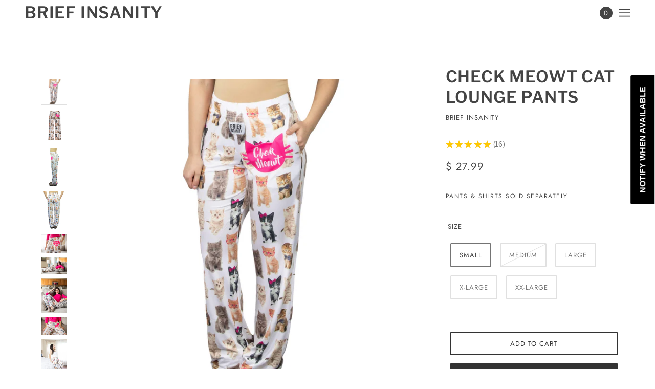

--- FILE ---
content_type: text/html; charset=utf-8
request_url: https://www.briefinsanity.com/products/check-meowt-cat-pajama-pants
body_size: 66819
content:
<!doctype html>
<html class="no-js flexbox-gap" lang="en" dir="ltr">
  <head>
    <!-- Maker Theme - Version 8.1.1 by Troop Themes - https://troopthemes.com/ -->

    <meta charset="UTF-8">
    <meta http-equiv="X-UA-Compatible" content="IE=edge">
    <meta name="viewport" content="width=device-width, initial-scale=1.0, maximum-scale=5.0"><meta name="description" content="The most PURRRFECT pajama pants really do exist! Our Check Meowt lounge pants have an all-over kitty design to melt your cat-loving heart."><link rel="preconnect" href="https://cdn.shopify.com">
    <link rel="preconnect" href="https://fonts.shopifycdn.com">
    <link rel="preconnect" href="https://monorail-edge.shopifysvc.com">

    <link rel="preload" href="//www.briefinsanity.com/cdn/shop/t/55/assets/theme--critical.css?v=10469963878615213611750963456" as="style">
    <link rel="preload" href="//www.briefinsanity.com/cdn/shop/t/55/assets/theme--async.css?v=159539890039945103521750963456" as="style">
    <link rel="preload" href="//www.briefinsanity.com/cdn/shop/t/55/assets/lazysizes.min.js?v=153084990365669432281750963456" as="script"><link rel="canonical" href="https://www.briefinsanity.com/products/check-meowt-cat-pajama-pants"><link rel="shortcut icon" href="//www.briefinsanity.com/cdn/shop/files/BriefInsanitySmallLogo.png?v=1725393091&width=32" type="image/png">
      <link rel="apple-touch-icon" href="//www.briefinsanity.com/cdn/shop/files/BriefInsanitySmallLogo.png?v=1725393091&width=180"><title>Check Meowt Cat Lounge Pants | Brief Insanity</title><meta property="og:type" content="product" />
  <meta property="og:title" content="Check Meowt Cat Lounge Pants" /><meta property="og:image" content="http://www.briefinsanity.com/cdn/shop/files/Untitled_design_1.png?v=1739563195&width=1200" />
    <meta property="og:image:secure_url" content="https://www.briefinsanity.com/cdn/shop/files/Untitled_design_1.png?v=1739563195&width=1200" />
    <meta property="og:image:width" content="2500" />
    <meta property="og:image:height" content="2500" /><meta property="og:image" content="http://www.briefinsanity.com/cdn/shop/products/checkmeowt.png?v=1739563195&width=1200" />
    <meta property="og:image:secure_url" content="https://www.briefinsanity.com/cdn/shop/products/checkmeowt.png?v=1739563195&width=1200" />
    <meta property="og:image:width" content="1188" />
    <meta property="og:image:height" content="1584" /><meta property="og:image" content="http://www.briefinsanity.com/cdn/shop/products/71jvOR2UkVL.jpg?v=1739563195&width=1200" />
    <meta property="og:image:secure_url" content="https://www.briefinsanity.com/cdn/shop/products/71jvOR2UkVL.jpg?v=1739563195&width=1200" />
    <meta property="og:image:width" content="1707" />
    <meta property="og:image:height" content="2560" /><meta property="og:price:currency" content="USD" />
  <meta
    property="og:price:amount"
    content="27.99"
  />

  <script type="application/ld+json">
    {
      "@context": "https://schema.org/",
      "@type": "Product",
      "name": "Check Meowt Cat Lounge Pants",
      "image": ["//www.briefinsanity.com/cdn/shop/files/Untitled_design_1.png?v=1739563195&width=1200",
"//www.briefinsanity.com/cdn/shop/products/checkmeowt.png?v=1739563195&width=1200",
"//www.briefinsanity.com/cdn/shop/products/71jvOR2UkVL.jpg?v=1739563195&width=1200"
],
      "description": "CAT LOVER'S UNITE! The most PURRRFECT pajama pants really do exist. The Check Meowt lounge pants ...",
      "sku": "7073PSM",
      "brand": {
        "@type": "Brand",
        "name": "Brief Insanity"
      },"aggregateRating": {
          "@type": "AggregateRating",
          "ratingValue": "4.9",
          "reviewCount": "16"
        },"offers": {
        "@type": "Offer",
        "url": "/products/check-meowt-cat-pajama-pants",
        "priceCurrency": "USD",
        "price": "27.99",
        "availability": "https://schema.org/InStock"
      }
    }
  </script><meta property="og:url" content="https://www.briefinsanity.com/products/check-meowt-cat-pajama-pants" />
<meta property="og:site_name" content="Brief Insanity" />
<meta property="og:description" content="The most PURRRFECT pajama pants really do exist! Our Check Meowt lounge pants have an all-over kitty design to melt your cat-loving heart." /><meta name="twitter:card" content="summary" />
<meta name="twitter:description" content="The most PURRRFECT pajama pants really do exist! Our Check Meowt lounge pants have an all-over kitty design to melt your cat-loving heart." /><meta name="twitter:title" content="Check Meowt Cat Lounge Pants" /><meta
      name="twitter:image"
      content="https://www.briefinsanity.com/cdn/shop/files/Untitled_design_1.png?v=1739563195&width=480"
    /><style>@font-face {
  font-family: "Libre Franklin";
  font-weight: 600;
  font-style: normal;
  font-display: swap;
  src: url("//www.briefinsanity.com/cdn/fonts/libre_franklin/librefranklin_n6.c976b0b721ea92417572301ef17640150832a2b9.woff2") format("woff2"),
       url("//www.briefinsanity.com/cdn/fonts/libre_franklin/librefranklin_n6.bb41783c980fb0a0dad0f0403cbcc7159efe6030.woff") format("woff");
}
@font-face {
  font-family: "Libre Franklin";
  font-weight: 400;
  font-style: normal;
  font-display: swap;
  src: url("//www.briefinsanity.com/cdn/fonts/libre_franklin/librefranklin_n4.a9b0508e1ffb743a0fd6d0614768959c54a27d86.woff2") format("woff2"),
       url("//www.briefinsanity.com/cdn/fonts/libre_franklin/librefranklin_n4.948f6f27caf8552b1a9560176e3f14eeb2c6f202.woff") format("woff");
}
@font-face {
  font-family: Jost;
  font-weight: 400;
  font-style: normal;
  font-display: swap;
  src: url("//www.briefinsanity.com/cdn/fonts/jost/jost_n4.d47a1b6347ce4a4c9f437608011273009d91f2b7.woff2") format("woff2"),
       url("//www.briefinsanity.com/cdn/fonts/jost/jost_n4.791c46290e672b3f85c3d1c651ef2efa3819eadd.woff") format("woff");
}
@font-face {
  font-family: Jost;
  font-weight: 700;
  font-style: normal;
  font-display: swap;
  src: url("//www.briefinsanity.com/cdn/fonts/jost/jost_n7.921dc18c13fa0b0c94c5e2517ffe06139c3615a3.woff2") format("woff2"),
       url("//www.briefinsanity.com/cdn/fonts/jost/jost_n7.cbfc16c98c1e195f46c536e775e4e959c5f2f22b.woff") format("woff");
}
@font-face {
  font-family: Roboto;
  font-weight: 400;
  font-style: normal;
  font-display: swap;
  src: url("//www.briefinsanity.com/cdn/fonts/roboto/roboto_n4.2019d890f07b1852f56ce63ba45b2db45d852cba.woff2") format("woff2"),
       url("//www.briefinsanity.com/cdn/fonts/roboto/roboto_n4.238690e0007583582327135619c5f7971652fa9d.woff") format("woff");
}
@font-face {
  font-family: Roboto;
  font-weight: 700;
  font-style: normal;
  font-display: swap;
  src: url("//www.briefinsanity.com/cdn/fonts/roboto/roboto_n7.f38007a10afbbde8976c4056bfe890710d51dec2.woff2") format("woff2"),
       url("//www.briefinsanity.com/cdn/fonts/roboto/roboto_n7.94bfdd3e80c7be00e128703d245c207769d763f9.woff") format("woff");
}
@font-face {
  font-family: Roboto;
  font-weight: 400;
  font-style: italic;
  font-display: swap;
  src: url("//www.briefinsanity.com/cdn/fonts/roboto/roboto_i4.57ce898ccda22ee84f49e6b57ae302250655e2d4.woff2") format("woff2"),
       url("//www.briefinsanity.com/cdn/fonts/roboto/roboto_i4.b21f3bd061cbcb83b824ae8c7671a82587b264bf.woff") format("woff");
}
@font-face {
  font-family: Roboto;
  font-weight: 700;
  font-style: italic;
  font-display: swap;
  src: url("//www.briefinsanity.com/cdn/fonts/roboto/roboto_i7.7ccaf9410746f2c53340607c42c43f90a9005937.woff2") format("woff2"),
       url("//www.briefinsanity.com/cdn/fonts/roboto/roboto_i7.49ec21cdd7148292bffea74c62c0df6e93551516.woff") format("woff");
}
</style><style>
  :root {
    --font--featured-heading--size: 64px;
    --font--section-heading--size: 32px;
    --font--block-heading--size: 24px;
    --font--heading--uppercase: uppercase;
    --font--paragraph--size: 16px;

    --font--heading--family: "Libre Franklin", sans-serif;
    --font--heading--weight: 600;
    --font--heading--normal-weight: 400;
    --font--heading--style: normal;

    --font--accent--family: Jost, sans-serif;
    --font--accent--weight: 400;
    --font--accent--style: normal;
    --font--accent--size: 13px;

    --font--paragraph--family: Roboto, sans-serif;
    --font--paragraph--weight: 400;
    --font--paragraph--style: normal;
    --font--bolder-paragraph--weight: 700;
  }
</style><style>
  :root {
    --color--accent-1: #83d2ff;
    --color--accent-2: #00a3ff;
    --bg-color--light: #f7f7f7;
    --bg-color--dark: #222222;
    --bg-color--body: #ffffff;
    --color--body: #444444;
    --color--body--light: #747474;
    --color--alternative: #ffffff;
    --color--button: #ffffff;
    --bdr-color--button: #ffffff;
    --bg-color--button: #333333;
    --bdr-color--general: #e0e0e0;
    --bdr-color--badge: rgba(0, 0, 0, 0.05);
    --bg-color--textbox: #fff;
    --bg-color--panel: #f7f7f7;

    --color--border-disabled: #d2d2d2;
    --color--button-disabled: #b9b9b9;
    --color--links--hover: var(--color--body--light);
    --color--success: #4caf50;
    --color--fail: #d32f2f;
    --color--stars: black;

    /* shop pay */
    --payment-terms-background-color: #ffffff;

    /* js helpers */
    --sticky-offset: 0px;
  }
</style><style></style><script>
  var theme = theme || {};
  theme.libraries = theme.libraries || {};
  theme.local_storage = theme.local_storage || {};
  theme.settings = theme.settings || {};
  theme.scripts = theme.scripts || {};
  theme.styles = theme.styles || {};
  theme.swatches = theme.swatches || {};
  theme.translations = theme.translations || {};
  theme.urls = theme.urls || {};

  theme.libraries.masonry = '//www.briefinsanity.com/cdn/shop/t/55/assets/masonry.min.js?v=153413113355937702121750963456';
  theme.libraries.swipe = '//www.briefinsanity.com/cdn/shop/t/55/assets/swipe-listener.min.js?v=123039615894270182531750963456';
  theme.libraries.plyr = 'https://cdn.shopify.com/shopifycloud/plyr/v2.0/shopify-plyr';
  theme.libraries.vimeo = 'https://player.vimeo.com/api/player.js';
  theme.libraries.youtube = 'https://www.youtube.com/iframe_api';

  theme.local_storage.collection_layout = 'maker_collection_layout';
  theme.local_storage.popup = 'maker_popup'
  theme.local_storage.recent_products = 'maker_recently_viewed';
  theme.local_storage.search_layout = 'maker_search_layout';

  theme.settings.cart_type = 'drawer';
  theme.settings.money_format = "$ {{amount}}";

  theme.translations.add_to_cart = 'Add to Cart';
  theme.translations.cart_subtotal = 'Subtotal';
  theme.translations.mailing_list_success_message = 'Thanks for signing up!';
  theme.translations.out_of_stock = 'Out of stock';
  theme.translations.unavailable = 'Unavailable';
  theme.translations.url_copied = 'Link copied to clipboard';
  theme.translations.low_in_stock = {
    one: 'Only 1 item left',
    other: 'Only 2 items left'
  };

  theme.urls.all_products_collection = '/collections/all';
  theme.urls.cart = '/cart';
  theme.urls.cart_add = '/cart/add';
  theme.urls.cart_change = '/cart/change';
  theme.urls.cart_update = '/cart/update';
  theme.urls.product_recommendations = '/recommendations/products';
  theme.urls.predictive_search = '/search/suggest';
  theme.urls.search = '/search';

  
    theme.urls.root = '';
  

          theme.swatches['yellow-green'] = '#9acd32';
        

          theme.swatches['red'] = 'rgb(139,0,0)';
        

          theme.swatches['orange'] = 'orange.PNG';
        

          theme.swatches['stealth-grey'] = '//www.briefinsanity.com/cdn/shop/files/stealth-grey_100x.jpg?v=3461';
        
// LazySizes
  window.lazySizesConfig = window.lazySizesConfig || {};
  window.lazySizesConfig.expand = 1200;
  window.lazySizesConfig.loadMode = 3;
  window.lazySizesConfig.ricTimeout = 50;
</script>

<script>
  String.prototype.handleize = function () {
    return this.toLowerCase().replace(/[^a-z0-9]+/g, '-').replace(/-+/g, '-').replace(/^-|-$/g, '');
  };

  // Element extended methods
  Element.prototype.trigger = window.trigger = function(event, data = null) {
    const event_obj = data == null ? new Event(event) : new CustomEvent(event, { detail: data });
    this.dispatchEvent(event_obj);
  };

  Element.prototype.on = window.on = function(events, callback, options) {
    // save the namespaces on the element itself
    if (!this.namespaces) this.namespaces = {};

    events.split(' ').forEach(event => {
      this.namespaces[event] = callback;
      this.addEventListener(event.split('.')[0], callback, options);
    });
    return this;
  };

  Element.prototype.off = window.off = function(events) {
    if (!this.namespaces) return;

    events.split(' ').forEach(event => {
      this.removeEventListener(event.split('.')[0], this.namespaces[event]);
      delete this.namespaces[event];
    });
    return this;
  };

  Element.prototype.index = function() {
    return [...this.parentNode.children].indexOf(this);
  };

  Element.prototype.offset = function() {
    const rect = this.getBoundingClientRect();

    return {
      top: rect.top + window.pageYOffset,
      left: rect.left + window.pageXOffset
    };
  };

  Element.prototype.setStyles = function(styles = {}) {
    for (const property in styles) this.style[property] = styles[property];
    return this;
  }

  Element.prototype.remove = function() {
    return this.parentNode.removeChild(this);
  };

  // NodeList & Array extended methods
  NodeList.prototype.on = Array.prototype.on = function(events, callback, options) {
    this.forEach(element => {
      // save the namespaces on the element itself
      if (!element.namespaces) element.namespaces = {};

      events.split(' ').forEach(event => {
        element.namespaces[event] = callback;
        element.addEventListener(event.split('.')[0], callback, options);
      });
    });
  };

  NodeList.prototype.off = Array.prototype.off = function(events) {
    this.forEach(element => {
      if (!element.namespaces) return;

      events.split(' ').forEach(event => {
        element.removeEventListener(event.split('.')[0], element.namespaces[event]);
        delete element.namespaces[event];
      });
    });
  };

  NodeList.prototype.not = Array.prototype.not = function(arr_like_obj) {
    // this always returns an Array
    const new_array_of_elements = [];
    if (arr_like_obj instanceof HTMLElement) arr_like_obj = [arr_like_obj];

    this.forEach(element => {
      if (![...arr_like_obj].includes(element)) new_array_of_elements.push(element);
    });

    return new_array_of_elements;
  };

  // this global method is necessary for the youtube API, we can't use our own callback in this case
  // https://developers.google.com/youtube/iframe_api_reference#Requirements
  function onYouTubeIframeAPIReady() {
    window.trigger('theme:youtube:apiReady');
  }

  // Utility methods
  theme.utils = new class Utilities {
    constructor() {
      this.isTouchDevice = window.matchMedia('(pointer: coarse)').matches;this.updateRecentProducts('check-meowt-cat-pajama-pants');}

    formatMoney(raw_amount) {
      const num_decimals = theme.settings.money_format.includes('no_decimals') ? 0 : 2;
      const locale = theme.settings.money_format.includes('comma') ? 'de-DE' : 'en-US';

      const formatter = Intl.NumberFormat(locale, {
        minimumFractionDigits: num_decimals,
        maximumFractionDigits: num_decimals
      });

      const formatted_amount = formatter.format(raw_amount / 100);
      
      return theme.settings.money_format.replace(/\{\{\s*(\w+)\s*\}\}/, formatted_amount);
    }

    getHiddenDimensions(element, strip_components = []) {
      const cloned_el = this.parseHtml(element.outerHTML, null, strip_components);
      cloned_el.setStyles({
        display: 'block',
        position: 'absolute',
        padding: element.style.padding,
        visibility: 'hidden',
      })

      element.parentNode ? element.parentNode.appendChild(cloned_el) : document.body.appendChild(cloned_el);
      const { offsetHeight: height, offsetWidth: width } = cloned_el;
      cloned_el.remove();
      return { height, width };
    }

    imagesLoaded(containers, callback, force_load) { // containers can be an element or array of elements
      if (containers instanceof HTMLElement) containers = [containers];

      let images = [], loaded_images = [];
      containers.forEach(container => {
        images = [...images, ...container.querySelectorAll('img, .placeholder--root svg')]
      });

      if (!images.length) {
        callback();
        return;
      }

      const loadImage = image => {
        loaded_images.push(image);
        loaded_images.length === images.length && callback();
      };

      images.forEach(image =>
        image.classList.contains('lazyloaded')
          ? loadImage(image) : image.on('lazyloaded', () => loadImage(image))
      );

      if (force_load) {
        const forceLoad = () => images.forEach(image => window.lazySizes.loader.unveil(image));
        const lazysizes = document.head.querySelector('script[src*="/assets/lazysizes.min.js"]');
        lazysizes.loaded
          ? forceLoad() : window.on('theme:lazySizes:loaded', () => forceLoad());
      }
    }

    libraryLoader(name, url, callback) {
      if (theme.scripts[name] === undefined) {
        theme.scripts[name] = 'requested';
        const script = document.createElement('script');
        script.src = url;
        script.onload = () => {
          theme.scripts[name] = 'loaded';
          callback && callback();
          window.trigger(`theme:${name}:loaded`);
        };
        document.body ? document.body.appendChild(script) : document.head.appendChild(script);
      } else if (callback && theme.scripts[name] === 'requested') {
        window.on(`theme:${name}:loaded`, callback);
      } else if (callback && theme.scripts[name] === 'loaded') callback();
    }

    parseHtml(html_string, selector, strip_components = []) {
      strip_components.forEach(component => { // remove web components so they don't init
        const regex = new RegExp(component, 'g');
        html_string = html_string.replace(regex, 'div')
      });

      const container = document.createElement('div');
      container.innerHTML = html_string;
      return selector ? container.querySelector(selector) : container.querySelector(':scope > *');
    }

    setSwatchColors(inputs = false) {
      if (!inputs) return

      inputs.forEach(input => {
        const swatch = input.nextElementSibling;
        const swatch_color = input.value.handleize();

        if (theme.swatches[swatch_color] === undefined) {
          swatch.style['background-color'] = swatch_color;
        } else if (theme.swatches[swatch_color].indexOf('cdn.shopify.com') > -1) {
          swatch.style['background-image'] = `url(${theme.swatches[swatch_color]})`;
        } else {
          swatch.style['background-color'] = theme.swatches[swatch_color];
        }
      });
    }

    stylesheetLoader(name, url, callback) {
      if (theme.styles[name] === undefined) {
        theme.styles[name] = 'requested';
        const stylesheet = document.createElement('link');
        stylesheet.rel = 'stylesheet';
        stylesheet.href = url;
        stylesheet.onload = () => {
          theme.styles[name] = 'loaded';
          callback && callback();
          window.trigger(`theme:${name}Styles:loaded`);
        }
        document.body ? document.body.appendChild(stylesheet) : document.head.appendChild(stylesheet);
      } else if (callback && theme.styles[name] === 'requested') {
        window.on(`theme:${name}Styles:loaded`, callback);
      } else if (callback && theme.styles[name] === 'loaded') callback();
    }

    getAvailableQuantity(product_id, { id, management, policy, quantity }, requested_quantity) {
      // if inventory isn't tracked we can add items indefinitely
      if (management !== 'shopify' || policy === 'continue') return true;

      const cart_quantity = theme.cart.basket[id] ? theme.cart.basket[id] : 0;
      let quantity_remaining = parseInt(quantity) - cart_quantity;

      if (quantity_remaining <= 0) {
        quantity_remaining = 0;
        window.trigger(`theme:product:${product_id}:updateQuantity`, 1);
      } else if (requested_quantity > quantity_remaining) {
        window.trigger(`theme:product:${product_id}:updateQuantity`, quantity_remaining);
      } else return requested_quantity;

      window.trigger('theme:feedbackBar:quantity', quantity_remaining);
      return false;
    }

    updateRecentProducts(handle) {
      const current_product_arr = [handle];
      const previous_product_str = localStorage.getItem(theme.local_storage.recent_products);
      const max_num_recents_stored = 4;
      let previous_product_arr, current_product_str, newly_visited_product = false;

      // first check if we have existing data or not
      if (previous_product_str) {
        previous_product_arr = JSON.parse(previous_product_str);

        if (previous_product_arr.indexOf(handle) === -1) newly_visited_product = true;
      } else {
        // localStorage accepts strings only, so we'll convert to string and set
        current_product_str = JSON.stringify(current_product_arr);
        localStorage.setItem(theme.local_storage.recent_products, current_product_str);
      }
      if (newly_visited_product) {
        if (previous_product_arr.length === max_num_recents_stored)
          previous_product_arr = previous_product_arr.slice(1);

        current_product_str = JSON.stringify(previous_product_arr.concat(current_product_arr));
        localStorage.setItem(theme.local_storage.recent_products, current_product_str);
      }
    }
  }
</script>
<script type="module">
  import "//www.briefinsanity.com/cdn/shop/t/55/assets/a11y.js?v=87024520441207146071750963456";
  import "//www.briefinsanity.com/cdn/shop/t/55/assets/media-queries.js?v=71639634187374033171750963456";
  import "//www.briefinsanity.com/cdn/shop/t/55/assets/radios.js?v=95698407015915903831750963456";
  import "//www.briefinsanity.com/cdn/shop/t/55/assets/transition.js?v=37854290330505103871750963456";
  import "//www.briefinsanity.com/cdn/shop/t/55/assets/general.js?v=59955297718068211381750963456";
  import "//www.briefinsanity.com/cdn/shop/t/55/assets/tab-order.js?v=32202179289059533031750963456";
  import "//www.briefinsanity.com/cdn/shop/t/55/assets/collapsible-row.js?v=110856763589962202001750963456";
  import "//www.briefinsanity.com/cdn/shop/t/55/assets/disclosure.js?v=120058172797747127321750963456";import "//www.briefinsanity.com/cdn/shop/t/55/assets/y-menu.js?v=105207714253058857401750963456";
    import "//www.briefinsanity.com/cdn/shop/t/55/assets/drawer.js?v=114553732616675757941750963456";
    import "//www.briefinsanity.com/cdn/shop/t/55/assets/cart.js?v=176791890645568373051750963456";import "//www.briefinsanity.com/cdn/shop/t/55/assets/quick-add.js?v=9194242142370013171750963456";
      import "//www.briefinsanity.com/cdn/shop/t/55/assets/product-quantity.js?v=110298665540820991921750963456";
      import "//www.briefinsanity.com/cdn/shop/t/55/assets/product-buy-buttons.js?v=151977144357733575631750963456";import "//www.briefinsanity.com/cdn/shop/t/55/assets/x-menu.js?v=86472635328684464781750963456";import "//www.briefinsanity.com/cdn/shop/t/55/assets/product-media--variants.js?v=119628969142671066791750963456";
    import "//www.briefinsanity.com/cdn/shop/t/55/assets/product-price.js?v=158189426169192202801750963456";
    import "//www.briefinsanity.com/cdn/shop/t/55/assets/product-options.js?v=136768145707927393611750963456";</script><script
      src="//www.briefinsanity.com/cdn/shop/t/55/assets/lazysizes.min.js?v=153084990365669432281750963456"
      async="async"
      onload="this.loaded=true;window.trigger('theme:lazySizes:loaded');"
    ></script><link href="//www.briefinsanity.com/cdn/shop/t/55/assets/theme--critical.css?v=10469963878615213611750963456" rel="stylesheet" media="all">
    <link
      href="//www.briefinsanity.com/cdn/shop/t/55/assets/theme--async.css?v=159539890039945103521750963456"
      rel="stylesheet"
      media="print"
      onload="this.media='all'"
    >

    <noscript>
      <style>
        .layout--template > *,
        .layout--footer-group > *,
        .popup-modal-close,
        .modal--root,
        .modal--window {
          opacity: 1;
        }
      </style>
      <link href="//www.briefinsanity.com/cdn/shop/t/55/assets/theme--async.css?v=159539890039945103521750963456" rel="stylesheet">
    </noscript>

    <script>window.performance && window.performance.mark && window.performance.mark('shopify.content_for_header.start');</script><meta name="google-site-verification" content="9q7q93n43iunLCl_sb1tzDv_J8YafCxZUXxEN7TuO-s">
<meta name="google-site-verification" content="PN40MsYK0xwVp4_6YQJ4OPtZKKjGgRWZPLHmKd9k6F0">
<meta id="shopify-digital-wallet" name="shopify-digital-wallet" content="/6988097/digital_wallets/dialog">
<meta name="shopify-checkout-api-token" content="4c8c658c3167fd5d42a0a8d2379c852f">
<meta id="in-context-paypal-metadata" data-shop-id="6988097" data-venmo-supported="false" data-environment="production" data-locale="en_US" data-paypal-v4="true" data-currency="USD">
<link rel="alternate" type="application/json+oembed" href="https://www.briefinsanity.com/products/check-meowt-cat-pajama-pants.oembed">
<script async="async" src="/checkouts/internal/preloads.js?locale=en-US"></script>
<link rel="preconnect" href="https://shop.app" crossorigin="anonymous">
<script async="async" src="https://shop.app/checkouts/internal/preloads.js?locale=en-US&shop_id=6988097" crossorigin="anonymous"></script>
<script id="apple-pay-shop-capabilities" type="application/json">{"shopId":6988097,"countryCode":"US","currencyCode":"USD","merchantCapabilities":["supports3DS"],"merchantId":"gid:\/\/shopify\/Shop\/6988097","merchantName":"Brief Insanity","requiredBillingContactFields":["postalAddress","email","phone"],"requiredShippingContactFields":["postalAddress","email","phone"],"shippingType":"shipping","supportedNetworks":["visa","masterCard","amex","discover","elo","jcb"],"total":{"type":"pending","label":"Brief Insanity","amount":"1.00"},"shopifyPaymentsEnabled":true,"supportsSubscriptions":true}</script>
<script id="shopify-features" type="application/json">{"accessToken":"4c8c658c3167fd5d42a0a8d2379c852f","betas":["rich-media-storefront-analytics"],"domain":"www.briefinsanity.com","predictiveSearch":true,"shopId":6988097,"locale":"en"}</script>
<script>var Shopify = Shopify || {};
Shopify.shop = "minnesota1.myshopify.com";
Shopify.locale = "en";
Shopify.currency = {"active":"USD","rate":"1.0"};
Shopify.country = "US";
Shopify.theme = {"name":"Maker 2025-06-26 (Collection Description SEO HTML)","id":150955589861,"schema_name":"Maker","schema_version":"8.1.1","theme_store_id":765,"role":"main"};
Shopify.theme.handle = "null";
Shopify.theme.style = {"id":null,"handle":null};
Shopify.cdnHost = "www.briefinsanity.com/cdn";
Shopify.routes = Shopify.routes || {};
Shopify.routes.root = "/";</script>
<script type="module">!function(o){(o.Shopify=o.Shopify||{}).modules=!0}(window);</script>
<script>!function(o){function n(){var o=[];function n(){o.push(Array.prototype.slice.apply(arguments))}return n.q=o,n}var t=o.Shopify=o.Shopify||{};t.loadFeatures=n(),t.autoloadFeatures=n()}(window);</script>
<script>
  window.ShopifyPay = window.ShopifyPay || {};
  window.ShopifyPay.apiHost = "shop.app\/pay";
  window.ShopifyPay.redirectState = null;
</script>
<script id="shop-js-analytics" type="application/json">{"pageType":"product"}</script>
<script defer="defer" async type="module" src="//www.briefinsanity.com/cdn/shopifycloud/shop-js/modules/v2/client.init-shop-cart-sync_C5BV16lS.en.esm.js"></script>
<script defer="defer" async type="module" src="//www.briefinsanity.com/cdn/shopifycloud/shop-js/modules/v2/chunk.common_CygWptCX.esm.js"></script>
<script type="module">
  await import("//www.briefinsanity.com/cdn/shopifycloud/shop-js/modules/v2/client.init-shop-cart-sync_C5BV16lS.en.esm.js");
await import("//www.briefinsanity.com/cdn/shopifycloud/shop-js/modules/v2/chunk.common_CygWptCX.esm.js");

  window.Shopify.SignInWithShop?.initShopCartSync?.({"fedCMEnabled":true,"windoidEnabled":true});

</script>
<script defer="defer" async type="module" src="//www.briefinsanity.com/cdn/shopifycloud/shop-js/modules/v2/client.payment-terms_CZxnsJam.en.esm.js"></script>
<script defer="defer" async type="module" src="//www.briefinsanity.com/cdn/shopifycloud/shop-js/modules/v2/chunk.common_CygWptCX.esm.js"></script>
<script defer="defer" async type="module" src="//www.briefinsanity.com/cdn/shopifycloud/shop-js/modules/v2/chunk.modal_D71HUcav.esm.js"></script>
<script type="module">
  await import("//www.briefinsanity.com/cdn/shopifycloud/shop-js/modules/v2/client.payment-terms_CZxnsJam.en.esm.js");
await import("//www.briefinsanity.com/cdn/shopifycloud/shop-js/modules/v2/chunk.common_CygWptCX.esm.js");
await import("//www.briefinsanity.com/cdn/shopifycloud/shop-js/modules/v2/chunk.modal_D71HUcav.esm.js");

  
</script>
<script>
  window.Shopify = window.Shopify || {};
  if (!window.Shopify.featureAssets) window.Shopify.featureAssets = {};
  window.Shopify.featureAssets['shop-js'] = {"shop-cart-sync":["modules/v2/client.shop-cart-sync_ZFArdW7E.en.esm.js","modules/v2/chunk.common_CygWptCX.esm.js"],"init-fed-cm":["modules/v2/client.init-fed-cm_CmiC4vf6.en.esm.js","modules/v2/chunk.common_CygWptCX.esm.js"],"shop-button":["modules/v2/client.shop-button_tlx5R9nI.en.esm.js","modules/v2/chunk.common_CygWptCX.esm.js"],"shop-cash-offers":["modules/v2/client.shop-cash-offers_DOA2yAJr.en.esm.js","modules/v2/chunk.common_CygWptCX.esm.js","modules/v2/chunk.modal_D71HUcav.esm.js"],"init-windoid":["modules/v2/client.init-windoid_sURxWdc1.en.esm.js","modules/v2/chunk.common_CygWptCX.esm.js"],"shop-toast-manager":["modules/v2/client.shop-toast-manager_ClPi3nE9.en.esm.js","modules/v2/chunk.common_CygWptCX.esm.js"],"init-shop-email-lookup-coordinator":["modules/v2/client.init-shop-email-lookup-coordinator_B8hsDcYM.en.esm.js","modules/v2/chunk.common_CygWptCX.esm.js"],"init-shop-cart-sync":["modules/v2/client.init-shop-cart-sync_C5BV16lS.en.esm.js","modules/v2/chunk.common_CygWptCX.esm.js"],"avatar":["modules/v2/client.avatar_BTnouDA3.en.esm.js"],"pay-button":["modules/v2/client.pay-button_FdsNuTd3.en.esm.js","modules/v2/chunk.common_CygWptCX.esm.js"],"init-customer-accounts":["modules/v2/client.init-customer-accounts_DxDtT_ad.en.esm.js","modules/v2/client.shop-login-button_C5VAVYt1.en.esm.js","modules/v2/chunk.common_CygWptCX.esm.js","modules/v2/chunk.modal_D71HUcav.esm.js"],"init-shop-for-new-customer-accounts":["modules/v2/client.init-shop-for-new-customer-accounts_ChsxoAhi.en.esm.js","modules/v2/client.shop-login-button_C5VAVYt1.en.esm.js","modules/v2/chunk.common_CygWptCX.esm.js","modules/v2/chunk.modal_D71HUcav.esm.js"],"shop-login-button":["modules/v2/client.shop-login-button_C5VAVYt1.en.esm.js","modules/v2/chunk.common_CygWptCX.esm.js","modules/v2/chunk.modal_D71HUcav.esm.js"],"init-customer-accounts-sign-up":["modules/v2/client.init-customer-accounts-sign-up_CPSyQ0Tj.en.esm.js","modules/v2/client.shop-login-button_C5VAVYt1.en.esm.js","modules/v2/chunk.common_CygWptCX.esm.js","modules/v2/chunk.modal_D71HUcav.esm.js"],"shop-follow-button":["modules/v2/client.shop-follow-button_Cva4Ekp9.en.esm.js","modules/v2/chunk.common_CygWptCX.esm.js","modules/v2/chunk.modal_D71HUcav.esm.js"],"checkout-modal":["modules/v2/client.checkout-modal_BPM8l0SH.en.esm.js","modules/v2/chunk.common_CygWptCX.esm.js","modules/v2/chunk.modal_D71HUcav.esm.js"],"lead-capture":["modules/v2/client.lead-capture_Bi8yE_yS.en.esm.js","modules/v2/chunk.common_CygWptCX.esm.js","modules/v2/chunk.modal_D71HUcav.esm.js"],"shop-login":["modules/v2/client.shop-login_D6lNrXab.en.esm.js","modules/v2/chunk.common_CygWptCX.esm.js","modules/v2/chunk.modal_D71HUcav.esm.js"],"payment-terms":["modules/v2/client.payment-terms_CZxnsJam.en.esm.js","modules/v2/chunk.common_CygWptCX.esm.js","modules/v2/chunk.modal_D71HUcav.esm.js"]};
</script>
<script>(function() {
  var isLoaded = false;
  function asyncLoad() {
    if (isLoaded) return;
    isLoaded = true;
    var urls = ["https:\/\/chimpstatic.com\/mcjs-connected\/js\/users\/8bc7e2778b4e8a96927012c69\/888f9f3b80163f7d469a077a4.js?shop=minnesota1.myshopify.com","https:\/\/cdn.shopify.com\/s\/files\/1\/0698\/8097\/t\/17\/assets\/pop_6988097.js?v=1647195255\u0026shop=minnesota1.myshopify.com","\/\/cdn.shopify.com\/proxy\/e5964a9722eece5311398edd1c5a1b25a17ba847a42481e0e66807608c471290\/bingshoppingtool-t2app-prod.trafficmanager.net\/uet\/tracking_script?shop=minnesota1.myshopify.com\u0026sp-cache-control=cHVibGljLCBtYXgtYWdlPTkwMA","https:\/\/cdn.fera.ai\/js\/fera.placeholder.js?shop=minnesota1.myshopify.com","https:\/\/cdn.shopify.com\/s\/files\/1\/0698\/8097\/t\/22\/assets\/subscribe-it.js?v=1667253613\u0026shop=minnesota1.myshopify.com","https:\/\/js.smile.io\/v1\/smile-shopify.js?shop=minnesota1.myshopify.com","https:\/\/cloudsearch-1f874.kxcdn.com\/shopify.js?srp=\/a\/search\u0026filtersEnabled=1\u0026shop=minnesota1.myshopify.com","https:\/\/storage.nfcube.com\/instafeed-07d85f924de4717e07c48325e47b94c9.js?shop=minnesota1.myshopify.com","https:\/\/cdn.hextom.com\/js\/eventpromotionbar.js?shop=minnesota1.myshopify.com","https:\/\/load.fomo.com\/api\/v1\/aZtLmt8A269LH8x2W9xOXA\/load.js?shop=minnesota1.myshopify.com"];
    for (var i = 0; i < urls.length; i++) {
      var s = document.createElement('script');
      s.type = 'text/javascript';
      s.async = true;
      s.src = urls[i];
      var x = document.getElementsByTagName('script')[0];
      x.parentNode.insertBefore(s, x);
    }
  };
  if(window.attachEvent) {
    window.attachEvent('onload', asyncLoad);
  } else {
    window.addEventListener('load', asyncLoad, false);
  }
})();</script>
<script id="__st">var __st={"a":6988097,"offset":-21600,"reqid":"316cac02-d4d1-4c7e-8bf1-efc04e9e1b14-1768747415","pageurl":"www.briefinsanity.com\/products\/check-meowt-cat-pajama-pants","u":"cdb1ad89f144","p":"product","rtyp":"product","rid":1934178713662};</script>
<script>window.ShopifyPaypalV4VisibilityTracking = true;</script>
<script id="captcha-bootstrap">!function(){'use strict';const t='contact',e='account',n='new_comment',o=[[t,t],['blogs',n],['comments',n],[t,'customer']],c=[[e,'customer_login'],[e,'guest_login'],[e,'recover_customer_password'],[e,'create_customer']],r=t=>t.map((([t,e])=>`form[action*='/${t}']:not([data-nocaptcha='true']) input[name='form_type'][value='${e}']`)).join(','),a=t=>()=>t?[...document.querySelectorAll(t)].map((t=>t.form)):[];function s(){const t=[...o],e=r(t);return a(e)}const i='password',u='form_key',d=['recaptcha-v3-token','g-recaptcha-response','h-captcha-response',i],f=()=>{try{return window.sessionStorage}catch{return}},m='__shopify_v',_=t=>t.elements[u];function p(t,e,n=!1){try{const o=window.sessionStorage,c=JSON.parse(o.getItem(e)),{data:r}=function(t){const{data:e,action:n}=t;return t[m]||n?{data:e,action:n}:{data:t,action:n}}(c);for(const[e,n]of Object.entries(r))t.elements[e]&&(t.elements[e].value=n);n&&o.removeItem(e)}catch(o){console.error('form repopulation failed',{error:o})}}const l='form_type',E='cptcha';function T(t){t.dataset[E]=!0}const w=window,h=w.document,L='Shopify',v='ce_forms',y='captcha';let A=!1;((t,e)=>{const n=(g='f06e6c50-85a8-45c8-87d0-21a2b65856fe',I='https://cdn.shopify.com/shopifycloud/storefront-forms-hcaptcha/ce_storefront_forms_captcha_hcaptcha.v1.5.2.iife.js',D={infoText:'Protected by hCaptcha',privacyText:'Privacy',termsText:'Terms'},(t,e,n)=>{const o=w[L][v],c=o.bindForm;if(c)return c(t,g,e,D).then(n);var r;o.q.push([[t,g,e,D],n]),r=I,A||(h.body.append(Object.assign(h.createElement('script'),{id:'captcha-provider',async:!0,src:r})),A=!0)});var g,I,D;w[L]=w[L]||{},w[L][v]=w[L][v]||{},w[L][v].q=[],w[L][y]=w[L][y]||{},w[L][y].protect=function(t,e){n(t,void 0,e),T(t)},Object.freeze(w[L][y]),function(t,e,n,w,h,L){const[v,y,A,g]=function(t,e,n){const i=e?o:[],u=t?c:[],d=[...i,...u],f=r(d),m=r(i),_=r(d.filter((([t,e])=>n.includes(e))));return[a(f),a(m),a(_),s()]}(w,h,L),I=t=>{const e=t.target;return e instanceof HTMLFormElement?e:e&&e.form},D=t=>v().includes(t);t.addEventListener('submit',(t=>{const e=I(t);if(!e)return;const n=D(e)&&!e.dataset.hcaptchaBound&&!e.dataset.recaptchaBound,o=_(e),c=g().includes(e)&&(!o||!o.value);(n||c)&&t.preventDefault(),c&&!n&&(function(t){try{if(!f())return;!function(t){const e=f();if(!e)return;const n=_(t);if(!n)return;const o=n.value;o&&e.removeItem(o)}(t);const e=Array.from(Array(32),(()=>Math.random().toString(36)[2])).join('');!function(t,e){_(t)||t.append(Object.assign(document.createElement('input'),{type:'hidden',name:u})),t.elements[u].value=e}(t,e),function(t,e){const n=f();if(!n)return;const o=[...t.querySelectorAll(`input[type='${i}']`)].map((({name:t})=>t)),c=[...d,...o],r={};for(const[a,s]of new FormData(t).entries())c.includes(a)||(r[a]=s);n.setItem(e,JSON.stringify({[m]:1,action:t.action,data:r}))}(t,e)}catch(e){console.error('failed to persist form',e)}}(e),e.submit())}));const S=(t,e)=>{t&&!t.dataset[E]&&(n(t,e.some((e=>e===t))),T(t))};for(const o of['focusin','change'])t.addEventListener(o,(t=>{const e=I(t);D(e)&&S(e,y())}));const B=e.get('form_key'),M=e.get(l),P=B&&M;t.addEventListener('DOMContentLoaded',(()=>{const t=y();if(P)for(const e of t)e.elements[l].value===M&&p(e,B);[...new Set([...A(),...v().filter((t=>'true'===t.dataset.shopifyCaptcha))])].forEach((e=>S(e,t)))}))}(h,new URLSearchParams(w.location.search),n,t,e,['guest_login'])})(!0,!0)}();</script>
<script integrity="sha256-4kQ18oKyAcykRKYeNunJcIwy7WH5gtpwJnB7kiuLZ1E=" data-source-attribution="shopify.loadfeatures" defer="defer" src="//www.briefinsanity.com/cdn/shopifycloud/storefront/assets/storefront/load_feature-a0a9edcb.js" crossorigin="anonymous"></script>
<script crossorigin="anonymous" defer="defer" src="//www.briefinsanity.com/cdn/shopifycloud/storefront/assets/shopify_pay/storefront-65b4c6d7.js?v=20250812"></script>
<script data-source-attribution="shopify.dynamic_checkout.dynamic.init">var Shopify=Shopify||{};Shopify.PaymentButton=Shopify.PaymentButton||{isStorefrontPortableWallets:!0,init:function(){window.Shopify.PaymentButton.init=function(){};var t=document.createElement("script");t.src="https://www.briefinsanity.com/cdn/shopifycloud/portable-wallets/latest/portable-wallets.en.js",t.type="module",document.head.appendChild(t)}};
</script>
<script data-source-attribution="shopify.dynamic_checkout.buyer_consent">
  function portableWalletsHideBuyerConsent(e){var t=document.getElementById("shopify-buyer-consent"),n=document.getElementById("shopify-subscription-policy-button");t&&n&&(t.classList.add("hidden"),t.setAttribute("aria-hidden","true"),n.removeEventListener("click",e))}function portableWalletsShowBuyerConsent(e){var t=document.getElementById("shopify-buyer-consent"),n=document.getElementById("shopify-subscription-policy-button");t&&n&&(t.classList.remove("hidden"),t.removeAttribute("aria-hidden"),n.addEventListener("click",e))}window.Shopify?.PaymentButton&&(window.Shopify.PaymentButton.hideBuyerConsent=portableWalletsHideBuyerConsent,window.Shopify.PaymentButton.showBuyerConsent=portableWalletsShowBuyerConsent);
</script>
<script>
  function portableWalletsCleanup(e){e&&e.src&&console.error("Failed to load portable wallets script "+e.src);var t=document.querySelectorAll("shopify-accelerated-checkout .shopify-payment-button__skeleton, shopify-accelerated-checkout-cart .wallet-cart-button__skeleton"),e=document.getElementById("shopify-buyer-consent");for(let e=0;e<t.length;e++)t[e].remove();e&&e.remove()}function portableWalletsNotLoadedAsModule(e){e instanceof ErrorEvent&&"string"==typeof e.message&&e.message.includes("import.meta")&&"string"==typeof e.filename&&e.filename.includes("portable-wallets")&&(window.removeEventListener("error",portableWalletsNotLoadedAsModule),window.Shopify.PaymentButton.failedToLoad=e,"loading"===document.readyState?document.addEventListener("DOMContentLoaded",window.Shopify.PaymentButton.init):window.Shopify.PaymentButton.init())}window.addEventListener("error",portableWalletsNotLoadedAsModule);
</script>

<script type="module" src="https://www.briefinsanity.com/cdn/shopifycloud/portable-wallets/latest/portable-wallets.en.js" onError="portableWalletsCleanup(this)" crossorigin="anonymous"></script>
<script nomodule>
  document.addEventListener("DOMContentLoaded", portableWalletsCleanup);
</script>

<script id='scb4127' type='text/javascript' async='' src='https://www.briefinsanity.com/cdn/shopifycloud/privacy-banner/storefront-banner.js'></script><link id="shopify-accelerated-checkout-styles" rel="stylesheet" media="screen" href="https://www.briefinsanity.com/cdn/shopifycloud/portable-wallets/latest/accelerated-checkout-backwards-compat.css" crossorigin="anonymous">
<style id="shopify-accelerated-checkout-cart">
        #shopify-buyer-consent {
  margin-top: 1em;
  display: inline-block;
  width: 100%;
}

#shopify-buyer-consent.hidden {
  display: none;
}

#shopify-subscription-policy-button {
  background: none;
  border: none;
  padding: 0;
  text-decoration: underline;
  font-size: inherit;
  cursor: pointer;
}

#shopify-subscription-policy-button::before {
  box-shadow: none;
}

      </style>

<script>window.performance && window.performance.mark && window.performance.mark('shopify.content_for_header.end');</script>
  
<script type="text/javascript">
  window.Pop = window.Pop || {};
  window.Pop.common = window.Pop.common || {};
  window.Pop.common.shop = {
    permanent_domain: 'minnesota1.myshopify.com',
    currency: "USD",
    money_format: "$ {{amount}}",
    id: 6988097
  };
  

  window.Pop.common.template = 'product';
  window.Pop.common.cart = {};
  window.Pop.common.vapid_public_key = "BJuXCmrtTK335SuczdNVYrGVtP_WXn4jImChm49st7K7z7e8gxSZUKk4DhUpk8j2Xpiw5G4-ylNbMKLlKkUEU98=";
  window.Pop.global_config = {"asset_urls":{"loy":{},"rev":{},"pu":{"init_js":null},"widgets":{"init_js":"https:\/\/cdn.shopify.com\/s\/files\/1\/0194\/1736\/6592\/t\/1\/assets\/ba_widget_init.js?v=1743185715","modal_js":"https:\/\/cdn.shopify.com\/s\/files\/1\/0194\/1736\/6592\/t\/1\/assets\/ba_widget_modal.js?v=1728041538","modal_css":"https:\/\/cdn.shopify.com\/s\/files\/1\/0194\/1736\/6592\/t\/1\/assets\/ba_widget_modal.css?v=1654723622"},"forms":{},"global":{"helper_js":"https:\/\/cdn.shopify.com\/s\/files\/1\/0194\/1736\/6592\/t\/1\/assets\/ba_pop_tracking.js?v=1704919189"}},"proxy_paths":{"pop":"\/apps\/ba-pop","app_metrics":"\/apps\/ba-pop\/app_metrics","push_subscription":"\/apps\/ba-pop\/push"},"aat":["pop"],"pv":false,"sts":false,"bam":true,"batc":true,"base_money_format":"$ {{amount}}","online_store_version":1,"loy_js_api_enabled":false,"shop":{"id":6988097,"name":"Brief Insanity","domain":"www.briefinsanity.com"}};
  window.Pop.widgets_config = {"id":15536,"active":false,"frequency_limit_amount":1,"frequency_limit_time_unit":"days","background_image":{"position":"none","widget_background_preview_url":""},"initial_state":{"body":"Sign up for updates on new products and promotions","title":"Join the Team Today!","cta_text":"Sign up!","show_email":"true","action_text":"Saving...","footer_text":"You are signing up to receive communication via email and can unsubscribe at any time. Terms \u0026 Conditions Apply.","dismiss_text":"No thanks","email_placeholder":"Email Address","phone_placeholder":"Phone Number"},"success_state":{"body":"Thanks for subscribing. Stay tuned for new arrivals and exclusive promos.","title":"You're In! 🎉","cta_text":"Continue shopping","cta_action":"dismiss","redirect_url":"","open_url_new_tab":"false"},"closed_state":{"action":"close_widget","font_size":"20","action_text":"GET 15% OFF YOUR FIRST ORDER!","display_offset":"63","display_position":"left"},"error_state":{"submit_error":"Sorry, please try again later","invalid_email":"Please enter valid email address!","error_subscribing":"Error subscribing, try again later","already_registered":"You have already registered","invalid_phone_number":"Please enter valid phone number!"},"trigger":{"action":"on_timer","delay_in_seconds":"5"},"colors":{"link_color":"#4FC3F7","sticky_bar_bg":"#000000","cta_font_color":"#fff","body_font_color":"#000","sticky_bar_text":"#fff","background_color":"#fff","error_text_color":"#ff2626","title_font_color":"#000","footer_font_color":"#bbb","dismiss_font_color":"#bbb","cta_background_color":"#000","sticky_coupon_bar_bg":"#000000","error_text_background":"","sticky_coupon_bar_text":"#fff"},"sticky_coupon_bar":{"enabled":"false","message":"Don't forget to use your code"},"display_style":{"font":"Helvetica","size":"regular","align":"center"},"dismissable":true,"has_background":false,"opt_in_channels":["email"],"rules":[],"widget_css":".powered_by_rivo{\n  display: none;\n}\n.ba_widget_main_design {\n  background: #fff;\n}\n.ba_widget_content{text-align: center}\n.ba_widget_parent{\n  font-family: Helvetica;\n}\n.ba_widget_parent.background{\n}\n.ba_widget_left_content{\n}\n.ba_widget_right_content{\n}\n#ba_widget_cta_button:disabled{\n  background: #000cc;\n}\n#ba_widget_cta_button{\n  background: #000;\n  color: #fff;\n}\n#ba_widget_cta_button:after {\n  background: #000e0;\n}\n.ba_initial_state_title, .ba_success_state_title{\n  color: #000;\n}\n.ba_initial_state_body, .ba_success_state_body{\n  color: #000;\n}\n.ba_initial_state_dismiss_text{\n  color: #bbb;\n}\n.ba_initial_state_footer_text, .ba_initial_state_sms_agreement{\n  color: #bbb;\n}\n.ba_widget_error{\n  color: #ff2626;\n  background: ;\n}\n.ba_link_color{\n  color: #4FC3F7;\n}\n","custom_css":null,"logo":"https:\/\/d15d3imw3mjndz.cloudfront.net\/81y1wgmu341dk69pjem1rlmrxmok"};
</script>


<script type="text/javascript">
  

  (function() {
    //Global snippet for Email Popups
    //this is updated automatically - do not edit manually.
    document.addEventListener('DOMContentLoaded', function() {
      function loadScript(src, defer, done) {
        var js = document.createElement('script');
        js.src = src;
        js.defer = defer;
        js.onload = function(){done();};
        js.onerror = function(){
          done(new Error('Failed to load script ' + src));
        };
        document.head.appendChild(js);
      }

      function browserSupportsAllFeatures() {
        return window.Promise && window.fetch && window.Symbol;
      }

      if (browserSupportsAllFeatures()) {
        main();
      } else {
        loadScript('https://cdnjs.cloudflare.com/polyfill/v3/polyfill.min.js?features=Promise,fetch', true, main);
      }

      function loadAppScripts(){
        const popAppEmbedEnabled = document.getElementById("pop-app-embed-init");

        if (window.Pop.global_config.aat.includes("pop") && !popAppEmbedEnabled){
          loadScript(window.Pop.global_config.asset_urls.widgets.init_js, true, function(){});
        }
      }

      function main(err) {
        loadScript(window.Pop.global_config.asset_urls.global.helper_js, false, loadAppScripts);
      }
    });
  })();
</script>

<!-- BEGIN app block: shopify://apps/gorgias-live-chat-helpdesk/blocks/gorgias/a66db725-7b96-4e3f-916e-6c8e6f87aaaa -->
<script defer data-gorgias-loader-chat src="https://config.gorgias.chat/bundle-loader/shopify/minnesota1.myshopify.com"></script>


<script defer data-gorgias-loader-convert  src="https://cdn.9gtb.com/loader.js"></script>


<script defer data-gorgias-loader-mailto-replace  src="https://config.gorgias.help/api/contact-forms/replace-mailto-script.js?shopName=minnesota1"></script>


<!-- END app block --><!-- BEGIN app block: shopify://apps/preorder-now-pre-order-pq/blocks/app-embed/551fab2c-3af6-4a8f-ba21-736a71cb4540 --><!-- END app block --><!-- BEGIN app block: shopify://apps/klaviyo-email-marketing-sms/blocks/klaviyo-onsite-embed/2632fe16-c075-4321-a88b-50b567f42507 -->












  <script async src="https://static.klaviyo.com/onsite/js/XWUNr3/klaviyo.js?company_id=XWUNr3"></script>
  <script>!function(){if(!window.klaviyo){window._klOnsite=window._klOnsite||[];try{window.klaviyo=new Proxy({},{get:function(n,i){return"push"===i?function(){var n;(n=window._klOnsite).push.apply(n,arguments)}:function(){for(var n=arguments.length,o=new Array(n),w=0;w<n;w++)o[w]=arguments[w];var t="function"==typeof o[o.length-1]?o.pop():void 0,e=new Promise((function(n){window._klOnsite.push([i].concat(o,[function(i){t&&t(i),n(i)}]))}));return e}}})}catch(n){window.klaviyo=window.klaviyo||[],window.klaviyo.push=function(){var n;(n=window._klOnsite).push.apply(n,arguments)}}}}();</script>

  
    <script id="viewed_product">
      if (item == null) {
        var _learnq = _learnq || [];

        var MetafieldReviews = null
        var MetafieldYotpoRating = null
        var MetafieldYotpoCount = null
        var MetafieldLooxRating = null
        var MetafieldLooxCount = null
        var okendoProduct = null
        var okendoProductReviewCount = null
        var okendoProductReviewAverageValue = null
        try {
          // The following fields are used for Customer Hub recently viewed in order to add reviews.
          // This information is not part of __kla_viewed. Instead, it is part of __kla_viewed_reviewed_items
          MetafieldReviews = {"rating":{"scale_min":"1.0","scale_max":"5.0","value":"4.9"},"rating_count":16};
          MetafieldYotpoRating = null
          MetafieldYotpoCount = null
          MetafieldLooxRating = null
          MetafieldLooxCount = null

          okendoProduct = null
          // If the okendo metafield is not legacy, it will error, which then requires the new json formatted data
          if (okendoProduct && 'error' in okendoProduct) {
            okendoProduct = null
          }
          okendoProductReviewCount = okendoProduct ? okendoProduct.reviewCount : null
          okendoProductReviewAverageValue = okendoProduct ? okendoProduct.reviewAverageValue : null
        } catch (error) {
          console.error('Error in Klaviyo onsite reviews tracking:', error);
        }

        var item = {
          Name: "Check Meowt Cat Lounge Pants",
          ProductID: 1934178713662,
          Categories: ["All Products","Best Sellers","Cats \u0026 Dogs","For Mom","Lounge Pajama Pants","Non-Clearance Products","Valentine's Day"],
          ImageURL: "https://www.briefinsanity.com/cdn/shop/files/Untitled_design_1_grande.png?v=1739563195",
          URL: "https://www.briefinsanity.com/products/check-meowt-cat-pajama-pants",
          Brand: "Brief Insanity",
          Price: "$ 27.99",
          Value: "27.99",
          CompareAtPrice: "$ 0.00"
        };
        _learnq.push(['track', 'Viewed Product', item]);
        _learnq.push(['trackViewedItem', {
          Title: item.Name,
          ItemId: item.ProductID,
          Categories: item.Categories,
          ImageUrl: item.ImageURL,
          Url: item.URL,
          Metadata: {
            Brand: item.Brand,
            Price: item.Price,
            Value: item.Value,
            CompareAtPrice: item.CompareAtPrice
          },
          metafields:{
            reviews: MetafieldReviews,
            yotpo:{
              rating: MetafieldYotpoRating,
              count: MetafieldYotpoCount,
            },
            loox:{
              rating: MetafieldLooxRating,
              count: MetafieldLooxCount,
            },
            okendo: {
              rating: okendoProductReviewAverageValue,
              count: okendoProductReviewCount,
            }
          }
        }]);
      }
    </script>
  




  <script>
    window.klaviyoReviewsProductDesignMode = false
  </script>



  <!-- BEGIN app snippet: customer-hub-data --><script>
  if (!window.customerHub) {
    window.customerHub = {};
  }
  window.customerHub.storefrontRoutes = {
    login: "/account/login?return_url=%2F%23k-hub",
    register: "/account/register?return_url=%2F%23k-hub",
    logout: "/account/logout",
    profile: "/account",
    addresses: "/account/addresses",
  };
  
  window.customerHub.userId = null;
  
  window.customerHub.storeDomain = "minnesota1.myshopify.com";

  
    window.customerHub.activeProduct = {
      name: "Check Meowt Cat Lounge Pants",
      category: null,
      imageUrl: "https://www.briefinsanity.com/cdn/shop/files/Untitled_design_1_grande.png?v=1739563195",
      id: "1934178713662",
      link: "https://www.briefinsanity.com/products/check-meowt-cat-pajama-pants",
      variants: [
        
          {
            id: "31682521595966",
            
            imageUrl: "https://www.briefinsanity.com/cdn/shop/files/Untitled_design_1.png?v=1739563195&width=500",
            
            price: "2799",
            currency: "USD",
            availableForSale: true,
            title: "Small",
          },
        
          {
            id: "31682523856958",
            
            imageUrl: "https://www.briefinsanity.com/cdn/shop/files/Untitled_design_1.png?v=1739563195&width=500",
            
            price: "2799",
            currency: "USD",
            availableForSale: false,
            title: "Medium",
          },
        
          {
            id: "31682522415166",
            
            imageUrl: "https://www.briefinsanity.com/cdn/shop/files/Untitled_design_1.png?v=1739563195&width=500",
            
            price: "2799",
            currency: "USD",
            availableForSale: true,
            title: "Large",
          },
        
          {
            id: "19624879882302",
            
            imageUrl: "https://www.briefinsanity.com/cdn/shop/files/Untitled_design_1.png?v=1739563195&width=500",
            
            price: "2799",
            currency: "USD",
            availableForSale: true,
            title: "X-Large",
          },
        
          {
            id: "31367163674686",
            
            imageUrl: "https://www.briefinsanity.com/cdn/shop/files/Untitled_design_1.png?v=1739563195&width=500",
            
            price: "2799",
            currency: "USD",
            availableForSale: true,
            title: "XX-Large",
          },
        
      ],
    };
    window.customerHub.activeProduct.variants.forEach((variant) => {
        
        variant.price = `${variant.price.slice(0, -2)}.${variant.price.slice(-2)}`;
    });
  

  
    window.customerHub.storeLocale = {
        currentLanguage: 'en',
        currentCountry: 'US',
        availableLanguages: [
          
            {
              iso_code: 'en',
              endonym_name: 'English'
            }
          
        ],
        availableCountries: [
          
            {
              iso_code: 'AF',
              name: 'Afghanistan',
              currency_code: 'USD'
            },
          
            {
              iso_code: 'AX',
              name: 'Åland Islands',
              currency_code: 'USD'
            },
          
            {
              iso_code: 'AL',
              name: 'Albania',
              currency_code: 'USD'
            },
          
            {
              iso_code: 'DZ',
              name: 'Algeria',
              currency_code: 'USD'
            },
          
            {
              iso_code: 'AD',
              name: 'Andorra',
              currency_code: 'USD'
            },
          
            {
              iso_code: 'AO',
              name: 'Angola',
              currency_code: 'USD'
            },
          
            {
              iso_code: 'AI',
              name: 'Anguilla',
              currency_code: 'USD'
            },
          
            {
              iso_code: 'AG',
              name: 'Antigua &amp; Barbuda',
              currency_code: 'USD'
            },
          
            {
              iso_code: 'AR',
              name: 'Argentina',
              currency_code: 'USD'
            },
          
            {
              iso_code: 'AM',
              name: 'Armenia',
              currency_code: 'USD'
            },
          
            {
              iso_code: 'AW',
              name: 'Aruba',
              currency_code: 'USD'
            },
          
            {
              iso_code: 'AC',
              name: 'Ascension Island',
              currency_code: 'USD'
            },
          
            {
              iso_code: 'AU',
              name: 'Australia',
              currency_code: 'USD'
            },
          
            {
              iso_code: 'AT',
              name: 'Austria',
              currency_code: 'USD'
            },
          
            {
              iso_code: 'AZ',
              name: 'Azerbaijan',
              currency_code: 'USD'
            },
          
            {
              iso_code: 'BS',
              name: 'Bahamas',
              currency_code: 'USD'
            },
          
            {
              iso_code: 'BH',
              name: 'Bahrain',
              currency_code: 'USD'
            },
          
            {
              iso_code: 'BD',
              name: 'Bangladesh',
              currency_code: 'USD'
            },
          
            {
              iso_code: 'BB',
              name: 'Barbados',
              currency_code: 'USD'
            },
          
            {
              iso_code: 'BY',
              name: 'Belarus',
              currency_code: 'USD'
            },
          
            {
              iso_code: 'BE',
              name: 'Belgium',
              currency_code: 'USD'
            },
          
            {
              iso_code: 'BZ',
              name: 'Belize',
              currency_code: 'USD'
            },
          
            {
              iso_code: 'BJ',
              name: 'Benin',
              currency_code: 'USD'
            },
          
            {
              iso_code: 'BM',
              name: 'Bermuda',
              currency_code: 'USD'
            },
          
            {
              iso_code: 'BT',
              name: 'Bhutan',
              currency_code: 'USD'
            },
          
            {
              iso_code: 'BO',
              name: 'Bolivia',
              currency_code: 'USD'
            },
          
            {
              iso_code: 'BA',
              name: 'Bosnia &amp; Herzegovina',
              currency_code: 'USD'
            },
          
            {
              iso_code: 'BW',
              name: 'Botswana',
              currency_code: 'USD'
            },
          
            {
              iso_code: 'BR',
              name: 'Brazil',
              currency_code: 'USD'
            },
          
            {
              iso_code: 'IO',
              name: 'British Indian Ocean Territory',
              currency_code: 'USD'
            },
          
            {
              iso_code: 'VG',
              name: 'British Virgin Islands',
              currency_code: 'USD'
            },
          
            {
              iso_code: 'BN',
              name: 'Brunei',
              currency_code: 'USD'
            },
          
            {
              iso_code: 'BG',
              name: 'Bulgaria',
              currency_code: 'USD'
            },
          
            {
              iso_code: 'BF',
              name: 'Burkina Faso',
              currency_code: 'USD'
            },
          
            {
              iso_code: 'BI',
              name: 'Burundi',
              currency_code: 'USD'
            },
          
            {
              iso_code: 'KH',
              name: 'Cambodia',
              currency_code: 'USD'
            },
          
            {
              iso_code: 'CM',
              name: 'Cameroon',
              currency_code: 'USD'
            },
          
            {
              iso_code: 'CA',
              name: 'Canada',
              currency_code: 'USD'
            },
          
            {
              iso_code: 'CV',
              name: 'Cape Verde',
              currency_code: 'USD'
            },
          
            {
              iso_code: 'BQ',
              name: 'Caribbean Netherlands',
              currency_code: 'USD'
            },
          
            {
              iso_code: 'KY',
              name: 'Cayman Islands',
              currency_code: 'USD'
            },
          
            {
              iso_code: 'CF',
              name: 'Central African Republic',
              currency_code: 'USD'
            },
          
            {
              iso_code: 'TD',
              name: 'Chad',
              currency_code: 'USD'
            },
          
            {
              iso_code: 'CL',
              name: 'Chile',
              currency_code: 'USD'
            },
          
            {
              iso_code: 'CN',
              name: 'China',
              currency_code: 'USD'
            },
          
            {
              iso_code: 'CX',
              name: 'Christmas Island',
              currency_code: 'USD'
            },
          
            {
              iso_code: 'CC',
              name: 'Cocos (Keeling) Islands',
              currency_code: 'USD'
            },
          
            {
              iso_code: 'CO',
              name: 'Colombia',
              currency_code: 'USD'
            },
          
            {
              iso_code: 'KM',
              name: 'Comoros',
              currency_code: 'USD'
            },
          
            {
              iso_code: 'CG',
              name: 'Congo - Brazzaville',
              currency_code: 'USD'
            },
          
            {
              iso_code: 'CD',
              name: 'Congo - Kinshasa',
              currency_code: 'USD'
            },
          
            {
              iso_code: 'CK',
              name: 'Cook Islands',
              currency_code: 'USD'
            },
          
            {
              iso_code: 'CR',
              name: 'Costa Rica',
              currency_code: 'USD'
            },
          
            {
              iso_code: 'CI',
              name: 'Côte d’Ivoire',
              currency_code: 'USD'
            },
          
            {
              iso_code: 'HR',
              name: 'Croatia',
              currency_code: 'USD'
            },
          
            {
              iso_code: 'CW',
              name: 'Curaçao',
              currency_code: 'USD'
            },
          
            {
              iso_code: 'CY',
              name: 'Cyprus',
              currency_code: 'USD'
            },
          
            {
              iso_code: 'CZ',
              name: 'Czechia',
              currency_code: 'USD'
            },
          
            {
              iso_code: 'DK',
              name: 'Denmark',
              currency_code: 'USD'
            },
          
            {
              iso_code: 'DJ',
              name: 'Djibouti',
              currency_code: 'USD'
            },
          
            {
              iso_code: 'DM',
              name: 'Dominica',
              currency_code: 'USD'
            },
          
            {
              iso_code: 'DO',
              name: 'Dominican Republic',
              currency_code: 'USD'
            },
          
            {
              iso_code: 'EC',
              name: 'Ecuador',
              currency_code: 'USD'
            },
          
            {
              iso_code: 'EG',
              name: 'Egypt',
              currency_code: 'USD'
            },
          
            {
              iso_code: 'SV',
              name: 'El Salvador',
              currency_code: 'USD'
            },
          
            {
              iso_code: 'GQ',
              name: 'Equatorial Guinea',
              currency_code: 'USD'
            },
          
            {
              iso_code: 'ER',
              name: 'Eritrea',
              currency_code: 'USD'
            },
          
            {
              iso_code: 'EE',
              name: 'Estonia',
              currency_code: 'USD'
            },
          
            {
              iso_code: 'SZ',
              name: 'Eswatini',
              currency_code: 'USD'
            },
          
            {
              iso_code: 'ET',
              name: 'Ethiopia',
              currency_code: 'USD'
            },
          
            {
              iso_code: 'FK',
              name: 'Falkland Islands',
              currency_code: 'USD'
            },
          
            {
              iso_code: 'FO',
              name: 'Faroe Islands',
              currency_code: 'USD'
            },
          
            {
              iso_code: 'FJ',
              name: 'Fiji',
              currency_code: 'USD'
            },
          
            {
              iso_code: 'FI',
              name: 'Finland',
              currency_code: 'USD'
            },
          
            {
              iso_code: 'FR',
              name: 'France',
              currency_code: 'USD'
            },
          
            {
              iso_code: 'GF',
              name: 'French Guiana',
              currency_code: 'USD'
            },
          
            {
              iso_code: 'PF',
              name: 'French Polynesia',
              currency_code: 'USD'
            },
          
            {
              iso_code: 'TF',
              name: 'French Southern Territories',
              currency_code: 'USD'
            },
          
            {
              iso_code: 'GA',
              name: 'Gabon',
              currency_code: 'USD'
            },
          
            {
              iso_code: 'GM',
              name: 'Gambia',
              currency_code: 'USD'
            },
          
            {
              iso_code: 'GE',
              name: 'Georgia',
              currency_code: 'USD'
            },
          
            {
              iso_code: 'DE',
              name: 'Germany',
              currency_code: 'USD'
            },
          
            {
              iso_code: 'GH',
              name: 'Ghana',
              currency_code: 'USD'
            },
          
            {
              iso_code: 'GI',
              name: 'Gibraltar',
              currency_code: 'USD'
            },
          
            {
              iso_code: 'GR',
              name: 'Greece',
              currency_code: 'USD'
            },
          
            {
              iso_code: 'GL',
              name: 'Greenland',
              currency_code: 'USD'
            },
          
            {
              iso_code: 'GD',
              name: 'Grenada',
              currency_code: 'USD'
            },
          
            {
              iso_code: 'GP',
              name: 'Guadeloupe',
              currency_code: 'USD'
            },
          
            {
              iso_code: 'GT',
              name: 'Guatemala',
              currency_code: 'USD'
            },
          
            {
              iso_code: 'GG',
              name: 'Guernsey',
              currency_code: 'USD'
            },
          
            {
              iso_code: 'GN',
              name: 'Guinea',
              currency_code: 'USD'
            },
          
            {
              iso_code: 'GW',
              name: 'Guinea-Bissau',
              currency_code: 'USD'
            },
          
            {
              iso_code: 'GY',
              name: 'Guyana',
              currency_code: 'USD'
            },
          
            {
              iso_code: 'HT',
              name: 'Haiti',
              currency_code: 'USD'
            },
          
            {
              iso_code: 'HN',
              name: 'Honduras',
              currency_code: 'USD'
            },
          
            {
              iso_code: 'HK',
              name: 'Hong Kong SAR',
              currency_code: 'USD'
            },
          
            {
              iso_code: 'HU',
              name: 'Hungary',
              currency_code: 'USD'
            },
          
            {
              iso_code: 'IS',
              name: 'Iceland',
              currency_code: 'USD'
            },
          
            {
              iso_code: 'IN',
              name: 'India',
              currency_code: 'USD'
            },
          
            {
              iso_code: 'ID',
              name: 'Indonesia',
              currency_code: 'USD'
            },
          
            {
              iso_code: 'IQ',
              name: 'Iraq',
              currency_code: 'USD'
            },
          
            {
              iso_code: 'IE',
              name: 'Ireland',
              currency_code: 'USD'
            },
          
            {
              iso_code: 'IM',
              name: 'Isle of Man',
              currency_code: 'USD'
            },
          
            {
              iso_code: 'IL',
              name: 'Israel',
              currency_code: 'USD'
            },
          
            {
              iso_code: 'IT',
              name: 'Italy',
              currency_code: 'USD'
            },
          
            {
              iso_code: 'JM',
              name: 'Jamaica',
              currency_code: 'USD'
            },
          
            {
              iso_code: 'JP',
              name: 'Japan',
              currency_code: 'USD'
            },
          
            {
              iso_code: 'JE',
              name: 'Jersey',
              currency_code: 'USD'
            },
          
            {
              iso_code: 'JO',
              name: 'Jordan',
              currency_code: 'USD'
            },
          
            {
              iso_code: 'KZ',
              name: 'Kazakhstan',
              currency_code: 'USD'
            },
          
            {
              iso_code: 'KE',
              name: 'Kenya',
              currency_code: 'USD'
            },
          
            {
              iso_code: 'KI',
              name: 'Kiribati',
              currency_code: 'USD'
            },
          
            {
              iso_code: 'XK',
              name: 'Kosovo',
              currency_code: 'USD'
            },
          
            {
              iso_code: 'KW',
              name: 'Kuwait',
              currency_code: 'USD'
            },
          
            {
              iso_code: 'KG',
              name: 'Kyrgyzstan',
              currency_code: 'USD'
            },
          
            {
              iso_code: 'LA',
              name: 'Laos',
              currency_code: 'USD'
            },
          
            {
              iso_code: 'LV',
              name: 'Latvia',
              currency_code: 'USD'
            },
          
            {
              iso_code: 'LB',
              name: 'Lebanon',
              currency_code: 'USD'
            },
          
            {
              iso_code: 'LS',
              name: 'Lesotho',
              currency_code: 'USD'
            },
          
            {
              iso_code: 'LR',
              name: 'Liberia',
              currency_code: 'USD'
            },
          
            {
              iso_code: 'LY',
              name: 'Libya',
              currency_code: 'USD'
            },
          
            {
              iso_code: 'LI',
              name: 'Liechtenstein',
              currency_code: 'USD'
            },
          
            {
              iso_code: 'LT',
              name: 'Lithuania',
              currency_code: 'USD'
            },
          
            {
              iso_code: 'LU',
              name: 'Luxembourg',
              currency_code: 'USD'
            },
          
            {
              iso_code: 'MO',
              name: 'Macao SAR',
              currency_code: 'USD'
            },
          
            {
              iso_code: 'MG',
              name: 'Madagascar',
              currency_code: 'USD'
            },
          
            {
              iso_code: 'MW',
              name: 'Malawi',
              currency_code: 'USD'
            },
          
            {
              iso_code: 'MY',
              name: 'Malaysia',
              currency_code: 'USD'
            },
          
            {
              iso_code: 'MV',
              name: 'Maldives',
              currency_code: 'USD'
            },
          
            {
              iso_code: 'ML',
              name: 'Mali',
              currency_code: 'USD'
            },
          
            {
              iso_code: 'MT',
              name: 'Malta',
              currency_code: 'USD'
            },
          
            {
              iso_code: 'MQ',
              name: 'Martinique',
              currency_code: 'USD'
            },
          
            {
              iso_code: 'MR',
              name: 'Mauritania',
              currency_code: 'USD'
            },
          
            {
              iso_code: 'MU',
              name: 'Mauritius',
              currency_code: 'USD'
            },
          
            {
              iso_code: 'YT',
              name: 'Mayotte',
              currency_code: 'USD'
            },
          
            {
              iso_code: 'MX',
              name: 'Mexico',
              currency_code: 'USD'
            },
          
            {
              iso_code: 'MD',
              name: 'Moldova',
              currency_code: 'USD'
            },
          
            {
              iso_code: 'MC',
              name: 'Monaco',
              currency_code: 'USD'
            },
          
            {
              iso_code: 'MN',
              name: 'Mongolia',
              currency_code: 'USD'
            },
          
            {
              iso_code: 'ME',
              name: 'Montenegro',
              currency_code: 'USD'
            },
          
            {
              iso_code: 'MS',
              name: 'Montserrat',
              currency_code: 'USD'
            },
          
            {
              iso_code: 'MA',
              name: 'Morocco',
              currency_code: 'USD'
            },
          
            {
              iso_code: 'MZ',
              name: 'Mozambique',
              currency_code: 'USD'
            },
          
            {
              iso_code: 'MM',
              name: 'Myanmar (Burma)',
              currency_code: 'USD'
            },
          
            {
              iso_code: 'NA',
              name: 'Namibia',
              currency_code: 'USD'
            },
          
            {
              iso_code: 'NR',
              name: 'Nauru',
              currency_code: 'USD'
            },
          
            {
              iso_code: 'NP',
              name: 'Nepal',
              currency_code: 'USD'
            },
          
            {
              iso_code: 'NL',
              name: 'Netherlands',
              currency_code: 'USD'
            },
          
            {
              iso_code: 'NC',
              name: 'New Caledonia',
              currency_code: 'USD'
            },
          
            {
              iso_code: 'NZ',
              name: 'New Zealand',
              currency_code: 'USD'
            },
          
            {
              iso_code: 'NI',
              name: 'Nicaragua',
              currency_code: 'USD'
            },
          
            {
              iso_code: 'NE',
              name: 'Niger',
              currency_code: 'USD'
            },
          
            {
              iso_code: 'NG',
              name: 'Nigeria',
              currency_code: 'USD'
            },
          
            {
              iso_code: 'NU',
              name: 'Niue',
              currency_code: 'USD'
            },
          
            {
              iso_code: 'NF',
              name: 'Norfolk Island',
              currency_code: 'USD'
            },
          
            {
              iso_code: 'MK',
              name: 'North Macedonia',
              currency_code: 'USD'
            },
          
            {
              iso_code: 'NO',
              name: 'Norway',
              currency_code: 'USD'
            },
          
            {
              iso_code: 'OM',
              name: 'Oman',
              currency_code: 'USD'
            },
          
            {
              iso_code: 'PK',
              name: 'Pakistan',
              currency_code: 'USD'
            },
          
            {
              iso_code: 'PS',
              name: 'Palestinian Territories',
              currency_code: 'USD'
            },
          
            {
              iso_code: 'PA',
              name: 'Panama',
              currency_code: 'USD'
            },
          
            {
              iso_code: 'PG',
              name: 'Papua New Guinea',
              currency_code: 'USD'
            },
          
            {
              iso_code: 'PY',
              name: 'Paraguay',
              currency_code: 'USD'
            },
          
            {
              iso_code: 'PE',
              name: 'Peru',
              currency_code: 'USD'
            },
          
            {
              iso_code: 'PH',
              name: 'Philippines',
              currency_code: 'USD'
            },
          
            {
              iso_code: 'PN',
              name: 'Pitcairn Islands',
              currency_code: 'USD'
            },
          
            {
              iso_code: 'PL',
              name: 'Poland',
              currency_code: 'USD'
            },
          
            {
              iso_code: 'PT',
              name: 'Portugal',
              currency_code: 'USD'
            },
          
            {
              iso_code: 'QA',
              name: 'Qatar',
              currency_code: 'USD'
            },
          
            {
              iso_code: 'RE',
              name: 'Réunion',
              currency_code: 'USD'
            },
          
            {
              iso_code: 'RO',
              name: 'Romania',
              currency_code: 'USD'
            },
          
            {
              iso_code: 'RU',
              name: 'Russia',
              currency_code: 'USD'
            },
          
            {
              iso_code: 'RW',
              name: 'Rwanda',
              currency_code: 'USD'
            },
          
            {
              iso_code: 'WS',
              name: 'Samoa',
              currency_code: 'USD'
            },
          
            {
              iso_code: 'SM',
              name: 'San Marino',
              currency_code: 'USD'
            },
          
            {
              iso_code: 'ST',
              name: 'São Tomé &amp; Príncipe',
              currency_code: 'USD'
            },
          
            {
              iso_code: 'SA',
              name: 'Saudi Arabia',
              currency_code: 'USD'
            },
          
            {
              iso_code: 'SN',
              name: 'Senegal',
              currency_code: 'USD'
            },
          
            {
              iso_code: 'RS',
              name: 'Serbia',
              currency_code: 'USD'
            },
          
            {
              iso_code: 'SC',
              name: 'Seychelles',
              currency_code: 'USD'
            },
          
            {
              iso_code: 'SL',
              name: 'Sierra Leone',
              currency_code: 'USD'
            },
          
            {
              iso_code: 'SG',
              name: 'Singapore',
              currency_code: 'USD'
            },
          
            {
              iso_code: 'SX',
              name: 'Sint Maarten',
              currency_code: 'USD'
            },
          
            {
              iso_code: 'SK',
              name: 'Slovakia',
              currency_code: 'USD'
            },
          
            {
              iso_code: 'SI',
              name: 'Slovenia',
              currency_code: 'USD'
            },
          
            {
              iso_code: 'SB',
              name: 'Solomon Islands',
              currency_code: 'USD'
            },
          
            {
              iso_code: 'SO',
              name: 'Somalia',
              currency_code: 'USD'
            },
          
            {
              iso_code: 'ZA',
              name: 'South Africa',
              currency_code: 'USD'
            },
          
            {
              iso_code: 'GS',
              name: 'South Georgia &amp; South Sandwich Islands',
              currency_code: 'USD'
            },
          
            {
              iso_code: 'KR',
              name: 'South Korea',
              currency_code: 'USD'
            },
          
            {
              iso_code: 'SS',
              name: 'South Sudan',
              currency_code: 'USD'
            },
          
            {
              iso_code: 'ES',
              name: 'Spain',
              currency_code: 'USD'
            },
          
            {
              iso_code: 'LK',
              name: 'Sri Lanka',
              currency_code: 'USD'
            },
          
            {
              iso_code: 'BL',
              name: 'St. Barthélemy',
              currency_code: 'USD'
            },
          
            {
              iso_code: 'SH',
              name: 'St. Helena',
              currency_code: 'USD'
            },
          
            {
              iso_code: 'KN',
              name: 'St. Kitts &amp; Nevis',
              currency_code: 'USD'
            },
          
            {
              iso_code: 'LC',
              name: 'St. Lucia',
              currency_code: 'USD'
            },
          
            {
              iso_code: 'MF',
              name: 'St. Martin',
              currency_code: 'USD'
            },
          
            {
              iso_code: 'PM',
              name: 'St. Pierre &amp; Miquelon',
              currency_code: 'USD'
            },
          
            {
              iso_code: 'VC',
              name: 'St. Vincent &amp; Grenadines',
              currency_code: 'USD'
            },
          
            {
              iso_code: 'SD',
              name: 'Sudan',
              currency_code: 'USD'
            },
          
            {
              iso_code: 'SR',
              name: 'Suriname',
              currency_code: 'USD'
            },
          
            {
              iso_code: 'SJ',
              name: 'Svalbard &amp; Jan Mayen',
              currency_code: 'USD'
            },
          
            {
              iso_code: 'SE',
              name: 'Sweden',
              currency_code: 'USD'
            },
          
            {
              iso_code: 'CH',
              name: 'Switzerland',
              currency_code: 'USD'
            },
          
            {
              iso_code: 'TW',
              name: 'Taiwan',
              currency_code: 'USD'
            },
          
            {
              iso_code: 'TJ',
              name: 'Tajikistan',
              currency_code: 'USD'
            },
          
            {
              iso_code: 'TZ',
              name: 'Tanzania',
              currency_code: 'USD'
            },
          
            {
              iso_code: 'TH',
              name: 'Thailand',
              currency_code: 'USD'
            },
          
            {
              iso_code: 'TL',
              name: 'Timor-Leste',
              currency_code: 'USD'
            },
          
            {
              iso_code: 'TG',
              name: 'Togo',
              currency_code: 'USD'
            },
          
            {
              iso_code: 'TK',
              name: 'Tokelau',
              currency_code: 'USD'
            },
          
            {
              iso_code: 'TO',
              name: 'Tonga',
              currency_code: 'USD'
            },
          
            {
              iso_code: 'TT',
              name: 'Trinidad &amp; Tobago',
              currency_code: 'USD'
            },
          
            {
              iso_code: 'TA',
              name: 'Tristan da Cunha',
              currency_code: 'USD'
            },
          
            {
              iso_code: 'TN',
              name: 'Tunisia',
              currency_code: 'USD'
            },
          
            {
              iso_code: 'TR',
              name: 'Türkiye',
              currency_code: 'USD'
            },
          
            {
              iso_code: 'TM',
              name: 'Turkmenistan',
              currency_code: 'USD'
            },
          
            {
              iso_code: 'TC',
              name: 'Turks &amp; Caicos Islands',
              currency_code: 'USD'
            },
          
            {
              iso_code: 'TV',
              name: 'Tuvalu',
              currency_code: 'USD'
            },
          
            {
              iso_code: 'UM',
              name: 'U.S. Outlying Islands',
              currency_code: 'USD'
            },
          
            {
              iso_code: 'UG',
              name: 'Uganda',
              currency_code: 'USD'
            },
          
            {
              iso_code: 'UA',
              name: 'Ukraine',
              currency_code: 'USD'
            },
          
            {
              iso_code: 'AE',
              name: 'United Arab Emirates',
              currency_code: 'USD'
            },
          
            {
              iso_code: 'GB',
              name: 'United Kingdom',
              currency_code: 'USD'
            },
          
            {
              iso_code: 'US',
              name: 'United States',
              currency_code: 'USD'
            },
          
            {
              iso_code: 'UY',
              name: 'Uruguay',
              currency_code: 'USD'
            },
          
            {
              iso_code: 'UZ',
              name: 'Uzbekistan',
              currency_code: 'USD'
            },
          
            {
              iso_code: 'VU',
              name: 'Vanuatu',
              currency_code: 'USD'
            },
          
            {
              iso_code: 'VA',
              name: 'Vatican City',
              currency_code: 'USD'
            },
          
            {
              iso_code: 'VE',
              name: 'Venezuela',
              currency_code: 'USD'
            },
          
            {
              iso_code: 'VN',
              name: 'Vietnam',
              currency_code: 'USD'
            },
          
            {
              iso_code: 'WF',
              name: 'Wallis &amp; Futuna',
              currency_code: 'USD'
            },
          
            {
              iso_code: 'EH',
              name: 'Western Sahara',
              currency_code: 'USD'
            },
          
            {
              iso_code: 'YE',
              name: 'Yemen',
              currency_code: 'USD'
            },
          
            {
              iso_code: 'ZM',
              name: 'Zambia',
              currency_code: 'USD'
            },
          
            {
              iso_code: 'ZW',
              name: 'Zimbabwe',
              currency_code: 'USD'
            }
          
        ]
    };
  
</script>
<!-- END app snippet -->





<!-- END app block --><script src="https://cdn.shopify.com/extensions/019bc2d0-6182-7c57-a6b2-0b786d3800eb/event-promotion-bar-79/assets/eventpromotionbar.js" type="text/javascript" defer="defer"></script>
<script src="https://cdn.shopify.com/extensions/1aff304a-11ec-47a0-aee1-7f4ae56792d4/tydal-popups-email-pop-ups-4/assets/pop-app-embed.js" type="text/javascript" defer="defer"></script>
<script src="https://cdn.shopify.com/extensions/5a0ab0a6-db7e-4f80-b153-6d9f81f91d03/ecom-youtube-card-gallery-22/assets/sdsdfgfg.js" type="text/javascript" defer="defer"></script>
<link href="https://cdn.shopify.com/extensions/5a0ab0a6-db7e-4f80-b153-6d9f81f91d03/ecom-youtube-card-gallery-22/assets/sdsdfgfg.css" rel="stylesheet" type="text/css" media="all">
<script src="https://cdn.shopify.com/extensions/b41074e5-57a8-4843-a6e6-1cf28f5b384a/appikon-back-in-stock-19/assets/subscribe_it_js.js" type="text/javascript" defer="defer"></script>
<script src="https://cdn.shopify.com/extensions/97f1d596-8c25-4c5e-8e06-739ecf95b005/preorder-now-pre-order-pq-33/assets/prequik.js" type="text/javascript" defer="defer"></script>
<link href="https://cdn.shopify.com/extensions/97f1d596-8c25-4c5e-8e06-739ecf95b005/preorder-now-pre-order-pq-33/assets/cx-prequik.css" rel="stylesheet" type="text/css" media="all">
<link href="https://monorail-edge.shopifysvc.com" rel="dns-prefetch">
<script>(function(){if ("sendBeacon" in navigator && "performance" in window) {try {var session_token_from_headers = performance.getEntriesByType('navigation')[0].serverTiming.find(x => x.name == '_s').description;} catch {var session_token_from_headers = undefined;}var session_cookie_matches = document.cookie.match(/_shopify_s=([^;]*)/);var session_token_from_cookie = session_cookie_matches && session_cookie_matches.length === 2 ? session_cookie_matches[1] : "";var session_token = session_token_from_headers || session_token_from_cookie || "";function handle_abandonment_event(e) {var entries = performance.getEntries().filter(function(entry) {return /monorail-edge.shopifysvc.com/.test(entry.name);});if (!window.abandonment_tracked && entries.length === 0) {window.abandonment_tracked = true;var currentMs = Date.now();var navigation_start = performance.timing.navigationStart;var payload = {shop_id: 6988097,url: window.location.href,navigation_start,duration: currentMs - navigation_start,session_token,page_type: "product"};window.navigator.sendBeacon("https://monorail-edge.shopifysvc.com/v1/produce", JSON.stringify({schema_id: "online_store_buyer_site_abandonment/1.1",payload: payload,metadata: {event_created_at_ms: currentMs,event_sent_at_ms: currentMs}}));}}window.addEventListener('pagehide', handle_abandonment_event);}}());</script>
<script id="web-pixels-manager-setup">(function e(e,d,r,n,o){if(void 0===o&&(o={}),!Boolean(null===(a=null===(i=window.Shopify)||void 0===i?void 0:i.analytics)||void 0===a?void 0:a.replayQueue)){var i,a;window.Shopify=window.Shopify||{};var t=window.Shopify;t.analytics=t.analytics||{};var s=t.analytics;s.replayQueue=[],s.publish=function(e,d,r){return s.replayQueue.push([e,d,r]),!0};try{self.performance.mark("wpm:start")}catch(e){}var l=function(){var e={modern:/Edge?\/(1{2}[4-9]|1[2-9]\d|[2-9]\d{2}|\d{4,})\.\d+(\.\d+|)|Firefox\/(1{2}[4-9]|1[2-9]\d|[2-9]\d{2}|\d{4,})\.\d+(\.\d+|)|Chrom(ium|e)\/(9{2}|\d{3,})\.\d+(\.\d+|)|(Maci|X1{2}).+ Version\/(15\.\d+|(1[6-9]|[2-9]\d|\d{3,})\.\d+)([,.]\d+|)( \(\w+\)|)( Mobile\/\w+|) Safari\/|Chrome.+OPR\/(9{2}|\d{3,})\.\d+\.\d+|(CPU[ +]OS|iPhone[ +]OS|CPU[ +]iPhone|CPU IPhone OS|CPU iPad OS)[ +]+(15[._]\d+|(1[6-9]|[2-9]\d|\d{3,})[._]\d+)([._]\d+|)|Android:?[ /-](13[3-9]|1[4-9]\d|[2-9]\d{2}|\d{4,})(\.\d+|)(\.\d+|)|Android.+Firefox\/(13[5-9]|1[4-9]\d|[2-9]\d{2}|\d{4,})\.\d+(\.\d+|)|Android.+Chrom(ium|e)\/(13[3-9]|1[4-9]\d|[2-9]\d{2}|\d{4,})\.\d+(\.\d+|)|SamsungBrowser\/([2-9]\d|\d{3,})\.\d+/,legacy:/Edge?\/(1[6-9]|[2-9]\d|\d{3,})\.\d+(\.\d+|)|Firefox\/(5[4-9]|[6-9]\d|\d{3,})\.\d+(\.\d+|)|Chrom(ium|e)\/(5[1-9]|[6-9]\d|\d{3,})\.\d+(\.\d+|)([\d.]+$|.*Safari\/(?![\d.]+ Edge\/[\d.]+$))|(Maci|X1{2}).+ Version\/(10\.\d+|(1[1-9]|[2-9]\d|\d{3,})\.\d+)([,.]\d+|)( \(\w+\)|)( Mobile\/\w+|) Safari\/|Chrome.+OPR\/(3[89]|[4-9]\d|\d{3,})\.\d+\.\d+|(CPU[ +]OS|iPhone[ +]OS|CPU[ +]iPhone|CPU IPhone OS|CPU iPad OS)[ +]+(10[._]\d+|(1[1-9]|[2-9]\d|\d{3,})[._]\d+)([._]\d+|)|Android:?[ /-](13[3-9]|1[4-9]\d|[2-9]\d{2}|\d{4,})(\.\d+|)(\.\d+|)|Mobile Safari.+OPR\/([89]\d|\d{3,})\.\d+\.\d+|Android.+Firefox\/(13[5-9]|1[4-9]\d|[2-9]\d{2}|\d{4,})\.\d+(\.\d+|)|Android.+Chrom(ium|e)\/(13[3-9]|1[4-9]\d|[2-9]\d{2}|\d{4,})\.\d+(\.\d+|)|Android.+(UC? ?Browser|UCWEB|U3)[ /]?(15\.([5-9]|\d{2,})|(1[6-9]|[2-9]\d|\d{3,})\.\d+)\.\d+|SamsungBrowser\/(5\.\d+|([6-9]|\d{2,})\.\d+)|Android.+MQ{2}Browser\/(14(\.(9|\d{2,})|)|(1[5-9]|[2-9]\d|\d{3,})(\.\d+|))(\.\d+|)|K[Aa][Ii]OS\/(3\.\d+|([4-9]|\d{2,})\.\d+)(\.\d+|)/},d=e.modern,r=e.legacy,n=navigator.userAgent;return n.match(d)?"modern":n.match(r)?"legacy":"unknown"}(),u="modern"===l?"modern":"legacy",c=(null!=n?n:{modern:"",legacy:""})[u],f=function(e){return[e.baseUrl,"/wpm","/b",e.hashVersion,"modern"===e.buildTarget?"m":"l",".js"].join("")}({baseUrl:d,hashVersion:r,buildTarget:u}),m=function(e){var d=e.version,r=e.bundleTarget,n=e.surface,o=e.pageUrl,i=e.monorailEndpoint;return{emit:function(e){var a=e.status,t=e.errorMsg,s=(new Date).getTime(),l=JSON.stringify({metadata:{event_sent_at_ms:s},events:[{schema_id:"web_pixels_manager_load/3.1",payload:{version:d,bundle_target:r,page_url:o,status:a,surface:n,error_msg:t},metadata:{event_created_at_ms:s}}]});if(!i)return console&&console.warn&&console.warn("[Web Pixels Manager] No Monorail endpoint provided, skipping logging."),!1;try{return self.navigator.sendBeacon.bind(self.navigator)(i,l)}catch(e){}var u=new XMLHttpRequest;try{return u.open("POST",i,!0),u.setRequestHeader("Content-Type","text/plain"),u.send(l),!0}catch(e){return console&&console.warn&&console.warn("[Web Pixels Manager] Got an unhandled error while logging to Monorail."),!1}}}}({version:r,bundleTarget:l,surface:e.surface,pageUrl:self.location.href,monorailEndpoint:e.monorailEndpoint});try{o.browserTarget=l,function(e){var d=e.src,r=e.async,n=void 0===r||r,o=e.onload,i=e.onerror,a=e.sri,t=e.scriptDataAttributes,s=void 0===t?{}:t,l=document.createElement("script"),u=document.querySelector("head"),c=document.querySelector("body");if(l.async=n,l.src=d,a&&(l.integrity=a,l.crossOrigin="anonymous"),s)for(var f in s)if(Object.prototype.hasOwnProperty.call(s,f))try{l.dataset[f]=s[f]}catch(e){}if(o&&l.addEventListener("load",o),i&&l.addEventListener("error",i),u)u.appendChild(l);else{if(!c)throw new Error("Did not find a head or body element to append the script");c.appendChild(l)}}({src:f,async:!0,onload:function(){if(!function(){var e,d;return Boolean(null===(d=null===(e=window.Shopify)||void 0===e?void 0:e.analytics)||void 0===d?void 0:d.initialized)}()){var d=window.webPixelsManager.init(e)||void 0;if(d){var r=window.Shopify.analytics;r.replayQueue.forEach((function(e){var r=e[0],n=e[1],o=e[2];d.publishCustomEvent(r,n,o)})),r.replayQueue=[],r.publish=d.publishCustomEvent,r.visitor=d.visitor,r.initialized=!0}}},onerror:function(){return m.emit({status:"failed",errorMsg:"".concat(f," has failed to load")})},sri:function(e){var d=/^sha384-[A-Za-z0-9+/=]+$/;return"string"==typeof e&&d.test(e)}(c)?c:"",scriptDataAttributes:o}),m.emit({status:"loading"})}catch(e){m.emit({status:"failed",errorMsg:(null==e?void 0:e.message)||"Unknown error"})}}})({shopId: 6988097,storefrontBaseUrl: "https://www.briefinsanity.com",extensionsBaseUrl: "https://extensions.shopifycdn.com/cdn/shopifycloud/web-pixels-manager",monorailEndpoint: "https://monorail-edge.shopifysvc.com/unstable/produce_batch",surface: "storefront-renderer",enabledBetaFlags: ["2dca8a86"],webPixelsConfigList: [{"id":"1669955813","configuration":"{\"ti\":\"149010102\",\"endpoint\":\"https:\/\/bat.bing.com\/action\/0\"}","eventPayloadVersion":"v1","runtimeContext":"STRICT","scriptVersion":"5ee93563fe31b11d2d65e2f09a5229dc","type":"APP","apiClientId":2997493,"privacyPurposes":["ANALYTICS","MARKETING","SALE_OF_DATA"],"dataSharingAdjustments":{"protectedCustomerApprovalScopes":["read_customer_personal_data"]}},{"id":"1475051749","configuration":"{\"accountID\":\"XWUNr3\",\"webPixelConfig\":\"eyJlbmFibGVBZGRlZFRvQ2FydEV2ZW50cyI6IHRydWV9\"}","eventPayloadVersion":"v1","runtimeContext":"STRICT","scriptVersion":"524f6c1ee37bacdca7657a665bdca589","type":"APP","apiClientId":123074,"privacyPurposes":["ANALYTICS","MARKETING"],"dataSharingAdjustments":{"protectedCustomerApprovalScopes":["read_customer_address","read_customer_email","read_customer_name","read_customer_personal_data","read_customer_phone"]}},{"id":"1351450853","configuration":"{\"backendUrl\":\"https:\\\/\\\/api.fomo.com\",\"shopifyDomain\":\"minnesota1.myshopify.com\",\"clientId\":\"aZtLmt8A269LH8x2W9xOXA\"}","eventPayloadVersion":"v1","runtimeContext":"STRICT","scriptVersion":"5a36e5577ef3e7397a567604d2706232","type":"APP","apiClientId":155003,"privacyPurposes":["ANALYTICS","MARKETING","SALE_OF_DATA"],"dataSharingAdjustments":{"protectedCustomerApprovalScopes":["read_customer_address","read_customer_email","read_customer_name","read_customer_personal_data"]}},{"id":"570163429","configuration":"{\"tagID\":\"2613845468925\"}","eventPayloadVersion":"v1","runtimeContext":"STRICT","scriptVersion":"18031546ee651571ed29edbe71a3550b","type":"APP","apiClientId":3009811,"privacyPurposes":["ANALYTICS","MARKETING","SALE_OF_DATA"],"dataSharingAdjustments":{"protectedCustomerApprovalScopes":["read_customer_address","read_customer_email","read_customer_name","read_customer_personal_data","read_customer_phone"]}},{"id":"490733797","configuration":"{\"config\":\"{\\\"pixel_id\\\":\\\"G-Z95QKHZX4W\\\",\\\"target_country\\\":\\\"US\\\",\\\"gtag_events\\\":[{\\\"type\\\":\\\"begin_checkout\\\",\\\"action_label\\\":\\\"G-Z95QKHZX4W\\\"},{\\\"type\\\":\\\"search\\\",\\\"action_label\\\":\\\"G-Z95QKHZX4W\\\"},{\\\"type\\\":\\\"view_item\\\",\\\"action_label\\\":[\\\"G-Z95QKHZX4W\\\",\\\"MC-BBMKDEM2ZD\\\"]},{\\\"type\\\":\\\"purchase\\\",\\\"action_label\\\":[\\\"G-Z95QKHZX4W\\\",\\\"MC-BBMKDEM2ZD\\\"]},{\\\"type\\\":\\\"page_view\\\",\\\"action_label\\\":[\\\"G-Z95QKHZX4W\\\",\\\"MC-BBMKDEM2ZD\\\"]},{\\\"type\\\":\\\"add_payment_info\\\",\\\"action_label\\\":\\\"G-Z95QKHZX4W\\\"},{\\\"type\\\":\\\"add_to_cart\\\",\\\"action_label\\\":\\\"G-Z95QKHZX4W\\\"}],\\\"enable_monitoring_mode\\\":false}\"}","eventPayloadVersion":"v1","runtimeContext":"OPEN","scriptVersion":"b2a88bafab3e21179ed38636efcd8a93","type":"APP","apiClientId":1780363,"privacyPurposes":[],"dataSharingAdjustments":{"protectedCustomerApprovalScopes":["read_customer_address","read_customer_email","read_customer_name","read_customer_personal_data","read_customer_phone"]}},{"id":"401080549","configuration":"{\"pixelCode\":\"CN0HQUJC77UAS8FSSOI0\"}","eventPayloadVersion":"v1","runtimeContext":"STRICT","scriptVersion":"22e92c2ad45662f435e4801458fb78cc","type":"APP","apiClientId":4383523,"privacyPurposes":["ANALYTICS","MARKETING","SALE_OF_DATA"],"dataSharingAdjustments":{"protectedCustomerApprovalScopes":["read_customer_address","read_customer_email","read_customer_name","read_customer_personal_data","read_customer_phone"]}},{"id":"137724133","configuration":"{\"pixel_id\":\"771753483585539\",\"pixel_type\":\"facebook_pixel\",\"metaapp_system_user_token\":\"-\"}","eventPayloadVersion":"v1","runtimeContext":"OPEN","scriptVersion":"ca16bc87fe92b6042fbaa3acc2fbdaa6","type":"APP","apiClientId":2329312,"privacyPurposes":["ANALYTICS","MARKETING","SALE_OF_DATA"],"dataSharingAdjustments":{"protectedCustomerApprovalScopes":["read_customer_address","read_customer_email","read_customer_name","read_customer_personal_data","read_customer_phone"]}},{"id":"11272421","configuration":"{\"myshopifyDomain\":\"minnesota1.myshopify.com\"}","eventPayloadVersion":"v1","runtimeContext":"STRICT","scriptVersion":"23b97d18e2aa74363140dc29c9284e87","type":"APP","apiClientId":2775569,"privacyPurposes":["ANALYTICS","MARKETING","SALE_OF_DATA"],"dataSharingAdjustments":{"protectedCustomerApprovalScopes":["read_customer_address","read_customer_email","read_customer_name","read_customer_phone","read_customer_personal_data"]}},{"id":"shopify-app-pixel","configuration":"{}","eventPayloadVersion":"v1","runtimeContext":"STRICT","scriptVersion":"0450","apiClientId":"shopify-pixel","type":"APP","privacyPurposes":["ANALYTICS","MARKETING"]},{"id":"shopify-custom-pixel","eventPayloadVersion":"v1","runtimeContext":"LAX","scriptVersion":"0450","apiClientId":"shopify-pixel","type":"CUSTOM","privacyPurposes":["ANALYTICS","MARKETING"]}],isMerchantRequest: false,initData: {"shop":{"name":"Brief Insanity","paymentSettings":{"currencyCode":"USD"},"myshopifyDomain":"minnesota1.myshopify.com","countryCode":"US","storefrontUrl":"https:\/\/www.briefinsanity.com"},"customer":null,"cart":null,"checkout":null,"productVariants":[{"price":{"amount":27.99,"currencyCode":"USD"},"product":{"title":"Check Meowt Cat Lounge Pants","vendor":"Brief Insanity","id":"1934178713662","untranslatedTitle":"Check Meowt Cat Lounge Pants","url":"\/products\/check-meowt-cat-pajama-pants","type":"Lounge Pants"},"id":"31682521595966","image":{"src":"\/\/www.briefinsanity.com\/cdn\/shop\/files\/Untitled_design_1.png?v=1739563195"},"sku":"7073PSM","title":"Small","untranslatedTitle":"Small"},{"price":{"amount":27.99,"currencyCode":"USD"},"product":{"title":"Check Meowt Cat Lounge Pants","vendor":"Brief Insanity","id":"1934178713662","untranslatedTitle":"Check Meowt Cat Lounge Pants","url":"\/products\/check-meowt-cat-pajama-pants","type":"Lounge Pants"},"id":"31682523856958","image":{"src":"\/\/www.briefinsanity.com\/cdn\/shop\/files\/Untitled_design_1.png?v=1739563195"},"sku":"7073PMD","title":"Medium","untranslatedTitle":"Medium"},{"price":{"amount":27.99,"currencyCode":"USD"},"product":{"title":"Check Meowt Cat Lounge Pants","vendor":"Brief Insanity","id":"1934178713662","untranslatedTitle":"Check Meowt Cat Lounge Pants","url":"\/products\/check-meowt-cat-pajama-pants","type":"Lounge Pants"},"id":"31682522415166","image":{"src":"\/\/www.briefinsanity.com\/cdn\/shop\/files\/Untitled_design_1.png?v=1739563195"},"sku":"7073PLG","title":"Large","untranslatedTitle":"Large"},{"price":{"amount":27.99,"currencyCode":"USD"},"product":{"title":"Check Meowt Cat Lounge Pants","vendor":"Brief Insanity","id":"1934178713662","untranslatedTitle":"Check Meowt Cat Lounge Pants","url":"\/products\/check-meowt-cat-pajama-pants","type":"Lounge Pants"},"id":"19624879882302","image":{"src":"\/\/www.briefinsanity.com\/cdn\/shop\/files\/Untitled_design_1.png?v=1739563195"},"sku":"7073PXL","title":"X-Large","untranslatedTitle":"X-Large"},{"price":{"amount":27.99,"currencyCode":"USD"},"product":{"title":"Check Meowt Cat Lounge Pants","vendor":"Brief Insanity","id":"1934178713662","untranslatedTitle":"Check Meowt Cat Lounge Pants","url":"\/products\/check-meowt-cat-pajama-pants","type":"Lounge Pants"},"id":"31367163674686","image":{"src":"\/\/www.briefinsanity.com\/cdn\/shop\/files\/Untitled_design_1.png?v=1739563195"},"sku":"7073PXX","title":"XX-Large","untranslatedTitle":"XX-Large"}],"purchasingCompany":null},},"https://www.briefinsanity.com/cdn","fcfee988w5aeb613cpc8e4bc33m6693e112",{"modern":"","legacy":""},{"shopId":"6988097","storefrontBaseUrl":"https:\/\/www.briefinsanity.com","extensionBaseUrl":"https:\/\/extensions.shopifycdn.com\/cdn\/shopifycloud\/web-pixels-manager","surface":"storefront-renderer","enabledBetaFlags":"[\"2dca8a86\"]","isMerchantRequest":"false","hashVersion":"fcfee988w5aeb613cpc8e4bc33m6693e112","publish":"custom","events":"[[\"page_viewed\",{}],[\"product_viewed\",{\"productVariant\":{\"price\":{\"amount\":27.99,\"currencyCode\":\"USD\"},\"product\":{\"title\":\"Check Meowt Cat Lounge Pants\",\"vendor\":\"Brief Insanity\",\"id\":\"1934178713662\",\"untranslatedTitle\":\"Check Meowt Cat Lounge Pants\",\"url\":\"\/products\/check-meowt-cat-pajama-pants\",\"type\":\"Lounge Pants\"},\"id\":\"31682521595966\",\"image\":{\"src\":\"\/\/www.briefinsanity.com\/cdn\/shop\/files\/Untitled_design_1.png?v=1739563195\"},\"sku\":\"7073PSM\",\"title\":\"Small\",\"untranslatedTitle\":\"Small\"}}]]"});</script><script>
  window.ShopifyAnalytics = window.ShopifyAnalytics || {};
  window.ShopifyAnalytics.meta = window.ShopifyAnalytics.meta || {};
  window.ShopifyAnalytics.meta.currency = 'USD';
  var meta = {"product":{"id":1934178713662,"gid":"gid:\/\/shopify\/Product\/1934178713662","vendor":"Brief Insanity","type":"Lounge Pants","handle":"check-meowt-cat-pajama-pants","variants":[{"id":31682521595966,"price":2799,"name":"Check Meowt Cat Lounge Pants - Small","public_title":"Small","sku":"7073PSM"},{"id":31682523856958,"price":2799,"name":"Check Meowt Cat Lounge Pants - Medium","public_title":"Medium","sku":"7073PMD"},{"id":31682522415166,"price":2799,"name":"Check Meowt Cat Lounge Pants - Large","public_title":"Large","sku":"7073PLG"},{"id":19624879882302,"price":2799,"name":"Check Meowt Cat Lounge Pants - X-Large","public_title":"X-Large","sku":"7073PXL"},{"id":31367163674686,"price":2799,"name":"Check Meowt Cat Lounge Pants - XX-Large","public_title":"XX-Large","sku":"7073PXX"}],"remote":false},"page":{"pageType":"product","resourceType":"product","resourceId":1934178713662,"requestId":"316cac02-d4d1-4c7e-8bf1-efc04e9e1b14-1768747415"}};
  for (var attr in meta) {
    window.ShopifyAnalytics.meta[attr] = meta[attr];
  }
</script>
<script class="analytics">
  (function () {
    var customDocumentWrite = function(content) {
      var jquery = null;

      if (window.jQuery) {
        jquery = window.jQuery;
      } else if (window.Checkout && window.Checkout.$) {
        jquery = window.Checkout.$;
      }

      if (jquery) {
        jquery('body').append(content);
      }
    };

    var hasLoggedConversion = function(token) {
      if (token) {
        return document.cookie.indexOf('loggedConversion=' + token) !== -1;
      }
      return false;
    }

    var setCookieIfConversion = function(token) {
      if (token) {
        var twoMonthsFromNow = new Date(Date.now());
        twoMonthsFromNow.setMonth(twoMonthsFromNow.getMonth() + 2);

        document.cookie = 'loggedConversion=' + token + '; expires=' + twoMonthsFromNow;
      }
    }

    var trekkie = window.ShopifyAnalytics.lib = window.trekkie = window.trekkie || [];
    if (trekkie.integrations) {
      return;
    }
    trekkie.methods = [
      'identify',
      'page',
      'ready',
      'track',
      'trackForm',
      'trackLink'
    ];
    trekkie.factory = function(method) {
      return function() {
        var args = Array.prototype.slice.call(arguments);
        args.unshift(method);
        trekkie.push(args);
        return trekkie;
      };
    };
    for (var i = 0; i < trekkie.methods.length; i++) {
      var key = trekkie.methods[i];
      trekkie[key] = trekkie.factory(key);
    }
    trekkie.load = function(config) {
      trekkie.config = config || {};
      trekkie.config.initialDocumentCookie = document.cookie;
      var first = document.getElementsByTagName('script')[0];
      var script = document.createElement('script');
      script.type = 'text/javascript';
      script.onerror = function(e) {
        var scriptFallback = document.createElement('script');
        scriptFallback.type = 'text/javascript';
        scriptFallback.onerror = function(error) {
                var Monorail = {
      produce: function produce(monorailDomain, schemaId, payload) {
        var currentMs = new Date().getTime();
        var event = {
          schema_id: schemaId,
          payload: payload,
          metadata: {
            event_created_at_ms: currentMs,
            event_sent_at_ms: currentMs
          }
        };
        return Monorail.sendRequest("https://" + monorailDomain + "/v1/produce", JSON.stringify(event));
      },
      sendRequest: function sendRequest(endpointUrl, payload) {
        // Try the sendBeacon API
        if (window && window.navigator && typeof window.navigator.sendBeacon === 'function' && typeof window.Blob === 'function' && !Monorail.isIos12()) {
          var blobData = new window.Blob([payload], {
            type: 'text/plain'
          });

          if (window.navigator.sendBeacon(endpointUrl, blobData)) {
            return true;
          } // sendBeacon was not successful

        } // XHR beacon

        var xhr = new XMLHttpRequest();

        try {
          xhr.open('POST', endpointUrl);
          xhr.setRequestHeader('Content-Type', 'text/plain');
          xhr.send(payload);
        } catch (e) {
          console.log(e);
        }

        return false;
      },
      isIos12: function isIos12() {
        return window.navigator.userAgent.lastIndexOf('iPhone; CPU iPhone OS 12_') !== -1 || window.navigator.userAgent.lastIndexOf('iPad; CPU OS 12_') !== -1;
      }
    };
    Monorail.produce('monorail-edge.shopifysvc.com',
      'trekkie_storefront_load_errors/1.1',
      {shop_id: 6988097,
      theme_id: 150955589861,
      app_name: "storefront",
      context_url: window.location.href,
      source_url: "//www.briefinsanity.com/cdn/s/trekkie.storefront.cd680fe47e6c39ca5d5df5f0a32d569bc48c0f27.min.js"});

        };
        scriptFallback.async = true;
        scriptFallback.src = '//www.briefinsanity.com/cdn/s/trekkie.storefront.cd680fe47e6c39ca5d5df5f0a32d569bc48c0f27.min.js';
        first.parentNode.insertBefore(scriptFallback, first);
      };
      script.async = true;
      script.src = '//www.briefinsanity.com/cdn/s/trekkie.storefront.cd680fe47e6c39ca5d5df5f0a32d569bc48c0f27.min.js';
      first.parentNode.insertBefore(script, first);
    };
    trekkie.load(
      {"Trekkie":{"appName":"storefront","development":false,"defaultAttributes":{"shopId":6988097,"isMerchantRequest":null,"themeId":150955589861,"themeCityHash":"8968525037723776172","contentLanguage":"en","currency":"USD","eventMetadataId":"c35c1bcc-5874-4c1d-a458-9ae4a2a87320"},"isServerSideCookieWritingEnabled":true,"monorailRegion":"shop_domain","enabledBetaFlags":["65f19447"]},"Session Attribution":{},"S2S":{"facebookCapiEnabled":false,"source":"trekkie-storefront-renderer","apiClientId":580111}}
    );

    var loaded = false;
    trekkie.ready(function() {
      if (loaded) return;
      loaded = true;

      window.ShopifyAnalytics.lib = window.trekkie;

      var originalDocumentWrite = document.write;
      document.write = customDocumentWrite;
      try { window.ShopifyAnalytics.merchantGoogleAnalytics.call(this); } catch(error) {};
      document.write = originalDocumentWrite;

      window.ShopifyAnalytics.lib.page(null,{"pageType":"product","resourceType":"product","resourceId":1934178713662,"requestId":"316cac02-d4d1-4c7e-8bf1-efc04e9e1b14-1768747415","shopifyEmitted":true});

      var match = window.location.pathname.match(/checkouts\/(.+)\/(thank_you|post_purchase)/)
      var token = match? match[1]: undefined;
      if (!hasLoggedConversion(token)) {
        setCookieIfConversion(token);
        window.ShopifyAnalytics.lib.track("Viewed Product",{"currency":"USD","variantId":31682521595966,"productId":1934178713662,"productGid":"gid:\/\/shopify\/Product\/1934178713662","name":"Check Meowt Cat Lounge Pants - Small","price":"27.99","sku":"7073PSM","brand":"Brief Insanity","variant":"Small","category":"Lounge Pants","nonInteraction":true,"remote":false},undefined,undefined,{"shopifyEmitted":true});
      window.ShopifyAnalytics.lib.track("monorail:\/\/trekkie_storefront_viewed_product\/1.1",{"currency":"USD","variantId":31682521595966,"productId":1934178713662,"productGid":"gid:\/\/shopify\/Product\/1934178713662","name":"Check Meowt Cat Lounge Pants - Small","price":"27.99","sku":"7073PSM","brand":"Brief Insanity","variant":"Small","category":"Lounge Pants","nonInteraction":true,"remote":false,"referer":"https:\/\/www.briefinsanity.com\/products\/check-meowt-cat-pajama-pants"});
      }
    });


        var eventsListenerScript = document.createElement('script');
        eventsListenerScript.async = true;
        eventsListenerScript.src = "//www.briefinsanity.com/cdn/shopifycloud/storefront/assets/shop_events_listener-3da45d37.js";
        document.getElementsByTagName('head')[0].appendChild(eventsListenerScript);

})();</script>
<script
  defer
  src="https://www.briefinsanity.com/cdn/shopifycloud/perf-kit/shopify-perf-kit-3.0.4.min.js"
  data-application="storefront-renderer"
  data-shop-id="6988097"
  data-render-region="gcp-us-central1"
  data-page-type="product"
  data-theme-instance-id="150955589861"
  data-theme-name="Maker"
  data-theme-version="8.1.1"
  data-monorail-region="shop_domain"
  data-resource-timing-sampling-rate="10"
  data-shs="true"
  data-shs-beacon="true"
  data-shs-export-with-fetch="true"
  data-shs-logs-sample-rate="1"
  data-shs-beacon-endpoint="https://www.briefinsanity.com/api/collect"
></script>
</head>

  <body
    class="template--product page--check-meowt-cat-lounge-pants"
    data-theme-id="765"
    data-theme-name="maker"
    data-theme-version="8.1.1">
    <!--[if IE]>
      <div style="text-align:center;padding:72px 16px;">
        Browser unsupported, please update or try an alternative
      </div>
      <style>
        .layout--viewport { display: none; }
      </style>
    <![endif]-->

    <a data-item="a11y-button" href='#main-content'>Skip to main content</a>

    <div class="layout--viewport" data-drawer-status="closed">
      <div class="layout--main-content">
        <header class="layout--header-group"><!-- BEGIN sections: header-group -->
<div id="shopify-section-sections--19545665274085__announcement" class="shopify-section shopify-section-group-header-group"></div><div id="shopify-section-sections--19545665274085__header" class="shopify-section shopify-section-group-header-group section--header"><script type="module">
    import '//www.briefinsanity.com/cdn/shop/t/55/assets/header.js?v=1836734537337116121750963456';
  </script>
<header-root
  class="header--root"
  data-section-id="sections--19545665274085__header"
  data-section-type="header"
  data-background-color="none"
  data-light-text="false">
  <noscript>
    <div class="header--container">
      <div class="header--left-side"><div class="header--logo"><div
  class="logo--root"
  data-type="text"
  itemscope
  itemtype="https://schema.org/Organization"
>
  <a
    class="logo--wrapper"
    href="/"
    title="Brief Insanity"
    itemprop="url"
  ><div class="logo--text" data-item="section-heading">Brief Insanity</div></a>
</div></div><style>
    @media only screen and (min-width: 768px) {
      .x-menu--level-1--container {
        display: flex;
        flex-wrap: wrap;
      }
    }
  </style><x-menu-root
  class="x-menu"
  data-item="nav-text"
  data-x-menu--align=""
  data-x-menu--overlap
  data-x-menu--overlap-parent="1"
  style="display:inline-block;"
><div class="x-menu--overlap-icon">
      <div
        tabindex="0"
        data-drawer-open="left"
        data-drawer-view="menu"
        aria-haspopup="menu"
      ><svg class="icon--root icon--menu" width="22" height="16" viewBox="0 0 22 16" xmlns="http://www.w3.org/2000/svg">
      <path d="M0 2.4V.6h22v1.8H0Zm0 6.584v-1.8h22v1.8H0Zm0 6.584v-1.8h22v1.8H0Z" fill="#000" fill-rule="nonzero" />
    </svg></div>
    </div><ul class="x-menu--level-1--container"><li
        class="x-menu--level-1--link"
        data-x-menu--depth="2"
        data-x-menu--open="false"
        data-state="closed"
        data-link-id="lounge-pants"
      ><a
            href="https://www.briefinsanity.com/collections/pajama-pants"
            aria-haspopup="true"
            aria-expanded="false"
            aria-controls="x-menu--sub-lounge-pants--noscript"
          >
            <span>LOUNGE PANTS</span>&nbsp;<svg class="icon--root icon--chevron-down" width="10" height="6" viewBox="0 0 10 6" xmlns="http://www.w3.org/2000/svg">
      <path d="M5 4.058 8.53.528l.707.707-3.53 3.53L5 5.472.763 1.235 1.47.528 5 4.058Z" fill="#000" fill-rule="nonzero" />
    </svg><svg class="icon--root icon--chevron-up" width="10" height="6" viewBox="0 0 10 6" xmlns="http://www.w3.org/2000/svg">
      <path d="m5 1.942-3.53 3.53-.707-.707 3.53-3.53L5 .528l4.237 4.237-.707.707L5 1.942Z" fill="#000" fill-rule="nonzero" />
    </svg></a><transition-root class="x-menu--level-2--container" id="x-menu--sub-lounge-pants--noscript"><ul class="x-menu--level-2--list"><li
                  class="x-menu--level-2--link"
                  data-link-id="lounge-pants--new"
                  
                    data-x-menu--single-parent="true"
                  
                >
                  <a href="/collections/new">NEW</a></li><li
                  class="x-menu--level-2--link"
                  data-link-id="lounge-pants--valentines-day"
                  
                    data-x-menu--single-parent="true"
                  
                >
                  <a href="/collections/valentines-day">Valentine's Day</a></li><li
                  class="x-menu--level-2--link"
                  data-link-id="lounge-pants--snoopy-peanuts"
                  
                    data-x-menu--single-parent="true"
                  
                >
                  <a href="/collections/snoopy-and-friends">Snoopy Peanuts</a></li><li
                  class="x-menu--level-2--link"
                  data-link-id="lounge-pants--warner-bros-discovery"
                  
                    data-x-menu--single-parent="true"
                  
                >
                  <a href="/collections/warner-brothers-christmas-loungewear">Warner Bros. Discovery</a></li><li
                  class="x-menu--level-2--link"
                  data-link-id="lounge-pants--cats-dogs"
                  
                    data-x-menu--single-parent="true"
                  
                >
                  <a href="/collections/cat-dog-designs">Cats & Dogs</a></li><li
                  class="x-menu--level-2--link"
                  data-link-id="lounge-pants--drinks"
                  
                    data-x-menu--single-parent="true"
                  
                >
                  <a href="/collections/drinks-on-us">Drinks</a></li><li
                  class="x-menu--level-2--link"
                  data-link-id="lounge-pants--all-pajamas"
                  
                    data-x-menu--single-parent="true"
                  
                >
                  <a href="/collections/pajama-pants">All Pajamas</a></li></ul>
          </transition-root></li><li
        class="x-menu--level-1--link"
        data-x-menu--depth="1"
        data-x-menu--open="false"
        data-state="closed"
        data-link-id="snuggle-butt-blankets"
      ><a href="https://www.briefinsanity.com/collections/plush-throw-blankets"><span>SNUGGLE BUTT BLANKETS</span></a></li><li
        class="x-menu--level-1--link"
        data-x-menu--depth="1"
        data-x-menu--open="false"
        data-state="closed"
        data-link-id="boxers"
      ><a href="https://www.briefinsanity.com/collections/boxer-shorts"><span>BOXERS</span></a></li><li
        class="x-menu--level-1--link"
        data-x-menu--depth="2"
        data-x-menu--open="false"
        data-state="closed"
        data-link-id="rusties-hats"
      ><a
            href="https://www.briefinsanity.com/collections/hats"
            aria-haspopup="true"
            aria-expanded="false"
            aria-controls="x-menu--sub-rusties-hats--noscript"
          >
            <span>RUSTIE'S HATS</span>&nbsp;<svg class="icon--root icon--chevron-down" width="10" height="6" viewBox="0 0 10 6" xmlns="http://www.w3.org/2000/svg">
      <path d="M5 4.058 8.53.528l.707.707-3.53 3.53L5 5.472.763 1.235 1.47.528 5 4.058Z" fill="#000" fill-rule="nonzero" />
    </svg><svg class="icon--root icon--chevron-up" width="10" height="6" viewBox="0 0 10 6" xmlns="http://www.w3.org/2000/svg">
      <path d="m5 1.942-3.53 3.53-.707-.707 3.53-3.53L5 .528l4.237 4.237-.707.707L5 1.942Z" fill="#000" fill-rule="nonzero" />
    </svg></a><transition-root class="x-menu--level-2--container" id="x-menu--sub-rusties-hats--noscript"><ul class="x-menu--level-2--list"><li
                  class="x-menu--level-2--link"
                  data-link-id="rusties-hats--womens-vintage-trucker-hats"
                  
                    data-x-menu--single-parent="true"
                  
                >
                  <a href="/collections/trucker-hats/vintage+trucker-hats+vintage-distressed-trucker-hats+distressed">Women's Vintage Trucker Hats</a></li><li
                  class="x-menu--level-2--link"
                  data-link-id="rusties-hats--beanies"
                  
                    data-x-menu--single-parent="true"
                  
                >
                  <a href="/collections/beanies/beanies+beanie+cap+winter-hat+winter-cap">Beanies</a></li><li
                  class="x-menu--level-2--link"
                  data-link-id="rusties-hats--kids-hats"
                  
                    data-x-menu--single-parent="true"
                  
                >
                  <a href="/collections/animal-hats">Kids Hats</a></li></ul>
          </transition-root></li><li
        class="x-menu--level-1--link"
        data-x-menu--depth="1"
        data-x-menu--open="false"
        data-state="closed"
        data-link-id="shirts"
      ><a href="https://www.briefinsanity.com/collections/shirts"><span>SHIRTS</span></a></li><li
        class="x-menu--level-1--link"
        data-x-menu--depth="1"
        data-x-menu--open="false"
        data-state="closed"
        data-link-id="hoodies"
      ><a href="/collections/hoodies"><span>HOODIES</span></a></li><li
        class="x-menu--level-1--link"
        data-x-menu--depth="1"
        data-x-menu--open="false"
        data-state="closed"
        data-link-id="kids"
      ><a href="https://www.briefinsanity.com/collections/kids"><span>KIDS</span></a></li><li
        class="x-menu--level-1--link"
        data-x-menu--depth="1"
        data-x-menu--open="false"
        data-state="closed"
        data-link-id="clearance"
      ><a href="/collections/sale"><span>CLEARANCE</span></a></li><li
        class="x-menu--level-1--link"
        data-x-menu--depth="1"
        data-x-menu--open="false"
        data-state="closed"
        data-link-id="wholesale"
      ><a href="https://www.briefinsanity.com/pages/wholesale"><span>WHOLESALE</span></a></li></ul></x-menu-root></div>
      <div class="header--right-side" data-item="nav-text"><div class="header--search">
            <a data-drawer-open="top" data-drawer-view="search" tabindex="0">Search</a>
          </div><div class="layout--login"><a href="/account/login">Account</a></div><div class="cart-link" data-item="nav-text">
          <a href="/cart">Cart</a>
        </div>
      </div>
    </div>
  </noscript>

  <div class="header--y-menu-for-drawer" style="display:none;"><y-menu-root class="y-menu">
  <ul class="y-menu--level-1--container">
    
<li
        class="y-menu--level-1--link"
        data-item="nav-text"
        data-y-menu--depth="2"
        data-y-menu--open="false"
        data-link-id="lounge-pants"
      ><a
            href="https://www.briefinsanity.com/collections/pajama-pants"
            data-submenu="true"
            aria-haspopup="true"
            aria-expanded="false"
            aria-controls="y-menu--sub-lounge-pants"
          >
            LOUNGE PANTS
<svg class="icon--root icon--chevron-right--small" width="8" height="14" viewBox="0 0 8 14" xmlns="http://www.w3.org/2000/svg">
      <path d="M6.274 7.202.408 1.336l.707-.707 6.573 6.573-.096.096-6.573 6.573-.707-.707 5.962-5.962Z" fill="#000" fill-rule="nonzero" />
    </svg></a><ul
              class="y-menu--level-2--container"
              
                data-y-menu--parent-link="level-2"
              
              id="y-menu--sub-lounge-pants"
            >
              <li class="y-menu--back-link">
                <a href="#"><svg class="icon--root icon--chevron-left--small" width="8" height="14" viewBox="0 0 8 14" xmlns="http://www.w3.org/2000/svg">
      <path d="m1.726 7.298 5.866 5.866-.707.707L.312 7.298l.096-.096L6.981.629l.707.707-5.962 5.962Z" fill="#000" fill-rule="nonzero" />
    </svg> Back</a>
              </li><li class="y-menu--parent-link">
                  <a href="https://www.briefinsanity.com/collections/pajama-pants">LOUNGE PANTS</a>
                </li><li
                  class="y-menu--level-2--link"
                  data-item="nav-text"
                  data-link-id="lounge-pants--new"
                >
                  <a href="/collections/new" data-submenu="true">NEW</a>

                  
</li><li
                  class="y-menu--level-2--link"
                  data-item="nav-text"
                  data-link-id="lounge-pants--valentines-day"
                >
                  <a href="/collections/valentines-day" data-submenu="true">Valentine's Day</a>

                  
</li><li
                  class="y-menu--level-2--link"
                  data-item="nav-text"
                  data-link-id="lounge-pants--snoopy-peanuts"
                >
                  <a href="/collections/snoopy-and-friends" data-submenu="true">Snoopy Peanuts</a>

                  
</li><li
                  class="y-menu--level-2--link"
                  data-item="nav-text"
                  data-link-id="lounge-pants--warner-bros-discovery"
                >
                  <a href="/collections/warner-brothers-christmas-loungewear" data-submenu="true">Warner Bros. Discovery</a>

                  
</li><li
                  class="y-menu--level-2--link"
                  data-item="nav-text"
                  data-link-id="lounge-pants--cats-dogs"
                >
                  <a href="/collections/cat-dog-designs" data-submenu="true">Cats & Dogs</a>

                  
</li><li
                  class="y-menu--level-2--link"
                  data-item="nav-text"
                  data-link-id="lounge-pants--drinks"
                >
                  <a href="/collections/drinks-on-us" data-submenu="true">Drinks</a>

                  
</li><li
                  class="y-menu--level-2--link"
                  data-item="nav-text"
                  data-link-id="lounge-pants--all-pajamas"
                >
                  <a href="/collections/pajama-pants" data-submenu="true">All Pajamas</a>

                  
</li></ul></li><li
        class="y-menu--level-1--link"
        data-item="nav-text"
        data-y-menu--depth="1"
        data-y-menu--open="false"
        data-link-id="snuggle-butt-blankets"
      ><a href="https://www.briefinsanity.com/collections/plush-throw-blankets">SNUGGLE BUTT BLANKETS</a></li><li
        class="y-menu--level-1--link"
        data-item="nav-text"
        data-y-menu--depth="1"
        data-y-menu--open="false"
        data-link-id="boxers"
      ><a href="https://www.briefinsanity.com/collections/boxer-shorts">BOXERS</a></li><li
        class="y-menu--level-1--link"
        data-item="nav-text"
        data-y-menu--depth="2"
        data-y-menu--open="false"
        data-link-id="rusties-hats"
      ><a
            href="https://www.briefinsanity.com/collections/hats"
            data-submenu="true"
            aria-haspopup="true"
            aria-expanded="false"
            aria-controls="y-menu--sub-rusties-hats"
          >
            RUSTIE'S HATS
<svg class="icon--root icon--chevron-right--small" width="8" height="14" viewBox="0 0 8 14" xmlns="http://www.w3.org/2000/svg">
      <path d="M6.274 7.202.408 1.336l.707-.707 6.573 6.573-.096.096-6.573 6.573-.707-.707 5.962-5.962Z" fill="#000" fill-rule="nonzero" />
    </svg></a><ul
              class="y-menu--level-2--container"
              
                data-y-menu--parent-link="level-2"
              
              id="y-menu--sub-rusties-hats"
            >
              <li class="y-menu--back-link">
                <a href="#"><svg class="icon--root icon--chevron-left--small" width="8" height="14" viewBox="0 0 8 14" xmlns="http://www.w3.org/2000/svg">
      <path d="m1.726 7.298 5.866 5.866-.707.707L.312 7.298l.096-.096L6.981.629l.707.707-5.962 5.962Z" fill="#000" fill-rule="nonzero" />
    </svg> Back</a>
              </li><li class="y-menu--parent-link">
                  <a href="https://www.briefinsanity.com/collections/hats">RUSTIE'S HATS</a>
                </li><li
                  class="y-menu--level-2--link"
                  data-item="nav-text"
                  data-link-id="rusties-hats--womens-vintage-trucker-hats"
                >
                  <a href="/collections/trucker-hats/vintage+trucker-hats+vintage-distressed-trucker-hats+distressed" data-submenu="true">Women's Vintage Trucker Hats</a>

                  
</li><li
                  class="y-menu--level-2--link"
                  data-item="nav-text"
                  data-link-id="rusties-hats--beanies"
                >
                  <a href="/collections/beanies/beanies+beanie+cap+winter-hat+winter-cap" data-submenu="true">Beanies</a>

                  
</li><li
                  class="y-menu--level-2--link"
                  data-item="nav-text"
                  data-link-id="rusties-hats--kids-hats"
                >
                  <a href="/collections/animal-hats" data-submenu="true">Kids Hats</a>

                  
</li></ul></li><li
        class="y-menu--level-1--link"
        data-item="nav-text"
        data-y-menu--depth="1"
        data-y-menu--open="false"
        data-link-id="shirts"
      ><a href="https://www.briefinsanity.com/collections/shirts">SHIRTS</a></li><li
        class="y-menu--level-1--link"
        data-item="nav-text"
        data-y-menu--depth="1"
        data-y-menu--open="false"
        data-link-id="hoodies"
      ><a href="/collections/hoodies">HOODIES</a></li><li
        class="y-menu--level-1--link"
        data-item="nav-text"
        data-y-menu--depth="1"
        data-y-menu--open="false"
        data-link-id="kids"
      ><a href="https://www.briefinsanity.com/collections/kids">KIDS</a></li><li
        class="y-menu--level-1--link"
        data-item="nav-text"
        data-y-menu--depth="1"
        data-y-menu--open="false"
        data-link-id="clearance"
      ><a href="/collections/sale">CLEARANCE</a></li><li
        class="y-menu--level-1--link"
        data-item="nav-text"
        data-y-menu--depth="1"
        data-y-menu--open="false"
        data-link-id="wholesale"
      ><a href="https://www.briefinsanity.com/pages/wholesale">WHOLESALE</a></li></ul></y-menu-root></div>

  <div class="header--container">
    <div class="header--left-side"><div class="header--logo"><div
  class="logo--root"
  data-type="text"
  itemscope
  itemtype="https://schema.org/Organization"
>
  <a
    class="logo--wrapper"
    href="/"
    title="Brief Insanity"
    itemprop="url"
  ><div class="logo--text" data-item="section-heading">Brief Insanity</div></a>
</div></div><x-menu-root
  class="x-menu"
  data-item="nav-text"
  data-x-menu--align=""
  data-x-menu--overlap
  data-x-menu--overlap-parent="1"
  style="display:inline-block;"
><div class="x-menu--overlap-icon">
      <div
        tabindex="0"
        data-drawer-open="left"
        data-drawer-view="menu"
        aria-haspopup="menu"
      ><svg class="icon--root icon--menu" width="22" height="16" viewBox="0 0 22 16" xmlns="http://www.w3.org/2000/svg">
      <path d="M0 2.4V.6h22v1.8H0Zm0 6.584v-1.8h22v1.8H0Zm0 6.584v-1.8h22v1.8H0Z" fill="#000" fill-rule="nonzero" />
    </svg></div>
    </div><ul class="x-menu--level-1--container"><li
        class="x-menu--level-1--link"
        data-x-menu--depth="2"
        data-x-menu--open="false"
        data-state="closed"
        data-link-id="lounge-pants"
      ><a
            href="https://www.briefinsanity.com/collections/pajama-pants"
            aria-haspopup="true"
            aria-expanded="false"
            aria-controls="x-menu--sub-lounge-pants"
          >
            <span>LOUNGE PANTS</span>&nbsp;<svg class="icon--root icon--chevron-down" width="10" height="6" viewBox="0 0 10 6" xmlns="http://www.w3.org/2000/svg">
      <path d="M5 4.058 8.53.528l.707.707-3.53 3.53L5 5.472.763 1.235 1.47.528 5 4.058Z" fill="#000" fill-rule="nonzero" />
    </svg><svg class="icon--root icon--chevron-up" width="10" height="6" viewBox="0 0 10 6" xmlns="http://www.w3.org/2000/svg">
      <path d="m5 1.942-3.53 3.53-.707-.707 3.53-3.53L5 .528l4.237 4.237-.707.707L5 1.942Z" fill="#000" fill-rule="nonzero" />
    </svg></a><transition-root class="x-menu--level-2--container" id="x-menu--sub-lounge-pants"><ul class="x-menu--level-2--list"><li
                  class="x-menu--level-2--link"
                  data-link-id="lounge-pants--new"
                  
                    data-x-menu--single-parent="true"
                  
                >
                  <a href="/collections/new">NEW</a></li><li
                  class="x-menu--level-2--link"
                  data-link-id="lounge-pants--valentines-day"
                  
                    data-x-menu--single-parent="true"
                  
                >
                  <a href="/collections/valentines-day">Valentine's Day</a></li><li
                  class="x-menu--level-2--link"
                  data-link-id="lounge-pants--snoopy-peanuts"
                  
                    data-x-menu--single-parent="true"
                  
                >
                  <a href="/collections/snoopy-and-friends">Snoopy Peanuts</a></li><li
                  class="x-menu--level-2--link"
                  data-link-id="lounge-pants--warner-bros-discovery"
                  
                    data-x-menu--single-parent="true"
                  
                >
                  <a href="/collections/warner-brothers-christmas-loungewear">Warner Bros. Discovery</a></li><li
                  class="x-menu--level-2--link"
                  data-link-id="lounge-pants--cats-dogs"
                  
                    data-x-menu--single-parent="true"
                  
                >
                  <a href="/collections/cat-dog-designs">Cats & Dogs</a></li><li
                  class="x-menu--level-2--link"
                  data-link-id="lounge-pants--drinks"
                  
                    data-x-menu--single-parent="true"
                  
                >
                  <a href="/collections/drinks-on-us">Drinks</a></li><li
                  class="x-menu--level-2--link"
                  data-link-id="lounge-pants--all-pajamas"
                  
                    data-x-menu--single-parent="true"
                  
                >
                  <a href="/collections/pajama-pants">All Pajamas</a></li></ul>
          </transition-root></li><li
        class="x-menu--level-1--link"
        data-x-menu--depth="1"
        data-x-menu--open="false"
        data-state="closed"
        data-link-id="snuggle-butt-blankets"
      ><a href="https://www.briefinsanity.com/collections/plush-throw-blankets"><span>SNUGGLE BUTT BLANKETS</span></a></li><li
        class="x-menu--level-1--link"
        data-x-menu--depth="1"
        data-x-menu--open="false"
        data-state="closed"
        data-link-id="boxers"
      ><a href="https://www.briefinsanity.com/collections/boxer-shorts"><span>BOXERS</span></a></li><li
        class="x-menu--level-1--link"
        data-x-menu--depth="2"
        data-x-menu--open="false"
        data-state="closed"
        data-link-id="rusties-hats"
      ><a
            href="https://www.briefinsanity.com/collections/hats"
            aria-haspopup="true"
            aria-expanded="false"
            aria-controls="x-menu--sub-rusties-hats"
          >
            <span>RUSTIE'S HATS</span>&nbsp;<svg class="icon--root icon--chevron-down" width="10" height="6" viewBox="0 0 10 6" xmlns="http://www.w3.org/2000/svg">
      <path d="M5 4.058 8.53.528l.707.707-3.53 3.53L5 5.472.763 1.235 1.47.528 5 4.058Z" fill="#000" fill-rule="nonzero" />
    </svg><svg class="icon--root icon--chevron-up" width="10" height="6" viewBox="0 0 10 6" xmlns="http://www.w3.org/2000/svg">
      <path d="m5 1.942-3.53 3.53-.707-.707 3.53-3.53L5 .528l4.237 4.237-.707.707L5 1.942Z" fill="#000" fill-rule="nonzero" />
    </svg></a><transition-root class="x-menu--level-2--container" id="x-menu--sub-rusties-hats"><ul class="x-menu--level-2--list"><li
                  class="x-menu--level-2--link"
                  data-link-id="rusties-hats--womens-vintage-trucker-hats"
                  
                    data-x-menu--single-parent="true"
                  
                >
                  <a href="/collections/trucker-hats/vintage+trucker-hats+vintage-distressed-trucker-hats+distressed">Women's Vintage Trucker Hats</a></li><li
                  class="x-menu--level-2--link"
                  data-link-id="rusties-hats--beanies"
                  
                    data-x-menu--single-parent="true"
                  
                >
                  <a href="/collections/beanies/beanies+beanie+cap+winter-hat+winter-cap">Beanies</a></li><li
                  class="x-menu--level-2--link"
                  data-link-id="rusties-hats--kids-hats"
                  
                    data-x-menu--single-parent="true"
                  
                >
                  <a href="/collections/animal-hats">Kids Hats</a></li></ul>
          </transition-root></li><li
        class="x-menu--level-1--link"
        data-x-menu--depth="1"
        data-x-menu--open="false"
        data-state="closed"
        data-link-id="shirts"
      ><a href="https://www.briefinsanity.com/collections/shirts"><span>SHIRTS</span></a></li><li
        class="x-menu--level-1--link"
        data-x-menu--depth="1"
        data-x-menu--open="false"
        data-state="closed"
        data-link-id="hoodies"
      ><a href="/collections/hoodies"><span>HOODIES</span></a></li><li
        class="x-menu--level-1--link"
        data-x-menu--depth="1"
        data-x-menu--open="false"
        data-state="closed"
        data-link-id="kids"
      ><a href="https://www.briefinsanity.com/collections/kids"><span>KIDS</span></a></li><li
        class="x-menu--level-1--link"
        data-x-menu--depth="1"
        data-x-menu--open="false"
        data-state="closed"
        data-link-id="clearance"
      ><a href="/collections/sale"><span>CLEARANCE</span></a></li><li
        class="x-menu--level-1--link"
        data-x-menu--depth="1"
        data-x-menu--open="false"
        data-state="closed"
        data-link-id="wholesale"
      ><a href="https://www.briefinsanity.com/pages/wholesale"><span>WHOLESALE</span></a></li></ul></x-menu-root></div>

    <div class="header--right-side" data-item="nav-text"><div class="header--search">
          <a data-drawer-open="top" data-drawer-view="search" tabindex="0">Search</a>
        </div><div class="layout--login"><a href="/account/login">Account</a></div><div class="cart-link"><a
            data-drawer-open="right"
            data-drawer-view="cart"
            aria-haspopup="menu"
            href="#"
          >Cart&nbsp;
          <span class="cart--external--icon" data-item-count="0">
          (<span class="cart--external--total-items">0</span>)
          </span>
        </a>
      </div>

      <a
        class="header--cart-count"
        data-item="nav-text"data-drawer-open="right"
          data-drawer-view="cart"
          aria-haspopup="menu"
          href="#">
        <span class="cart--external--total-items">
          0
        </span>
      </a>

      <div
        tabindex="0"
        data-drawer-open="left"
        data-drawer-view="menu"
        aria-haspopup="menu"
      ><svg class="icon--root icon--menu" width="22" height="16" viewBox="0 0 22 16" xmlns="http://www.w3.org/2000/svg">
      <path d="M0 2.4V.6h22v1.8H0Zm0 6.584v-1.8h22v1.8H0Zm0 6.584v-1.8h22v1.8H0Z" fill="#000" fill-rule="nonzero" />
    </svg></div>
    </div>
  </div>
</header-root>

</div>
<!-- END sections: header-group --></header>

        <main class="layout--template" id="main-content">
          <div id="shopify-section-template--19545669075173__main" class="shopify-section section--product-page"><link
    href="//www.briefinsanity.com/cdn/shop/t/55/assets/product-page.css?v=105935475871159167771750963456"
    rel="stylesheet"
    onload="this.loaded=true;window.trigger('theme:product-pageStyles:loaded');"
  >
<div
  class="product-page--root"
  data-product-id="1934178713662-template--19545669075173__main"
  data-section-id="template--19545669075173__main"
  data-section-type="product_page"
  data-container-width="4"
  data-spacing-above="true"
  data-spacing-below="true"
  data-text-alignment="left"
  style="--text-column-width:30%;--media-gap:8px;--thumbnail-width:60px;"
>
  <div class="product-page--wrapper"><div class="product-page--desktop-container" data-mq="medium-large"><script type="module">
    import '//www.briefinsanity.com/cdn/shop/t/55/assets/product-thumbs.js?v=139142322624345551341750963456';
  </script>
<script type="module">
    import "//www.briefinsanity.com/cdn/shop/t/55/assets/product-zoom.js?v=165637900944211143301750963456";
  </script><product-media-variants
  class="product-media--variants--root"
  data-id="1934178713662-template--19545669075173__main"
  data-layout="thumbnails"
  data-variant-scroll="true"
><modal-root class="product-media--variants" data-modal-view="product-media"><div
    class="product-media--container"data-container="panel"
      data-columns="1"><div
  class="product-media--root"
  data-id="36348327035109"
  data-active="true"
  data-media-type="image"
  style="--product-media--aspect-ratio:1.0;"
><product-zoom-root
          class="product-zoom--root modal--link"
          data-id="36348327035109"
          data-magnify="1.7"tabindex="0"
            aria-label="Enlarge product image">
          <div class="product-zoom--wrapper"><div
  class="image--root"
  data-parallax=""
  data-darken=""
  data-darken-mobile=""
  style="--aspect-ratio:1.0;--mobile-aspect-ratio:1.0;--focal-point:50.0% 50.0%;--mobile-focal-point:50.0% 50.0%;--image-width:100%;"
>
  <picture class="image--container"><img
      class="lazyload"
      data-src="//www.briefinsanity.com/cdn/shop/files/Untitled_design_1.png?v=1739563195"
      data-srcset="//www.briefinsanity.com/cdn/shop/files/Untitled_design_1.png?v=1739563195&width=200 200w, //www.briefinsanity.com/cdn/shop/files/Untitled_design_1.png?v=1739563195&width=400 400w, //www.briefinsanity.com/cdn/shop/files/Untitled_design_1.png?v=1739563195&width=600 600w, //www.briefinsanity.com/cdn/shop/files/Untitled_design_1.png?v=1739563195&width=700 700w, //www.briefinsanity.com/cdn/shop/files/Untitled_design_1.png?v=1739563195&width=800 800w, //www.briefinsanity.com/cdn/shop/files/Untitled_design_1.png?v=1739563195&width=900 900w, //www.briefinsanity.com/cdn/shop/files/Untitled_design_1.png?v=1739563195&width=1000 1000w, //www.briefinsanity.com/cdn/shop/files/Untitled_design_1.png?v=1739563195&width=1200 1200w, //www.briefinsanity.com/cdn/shop/files/Untitled_design_1.png?v=1739563195&width=1500 1500w, //www.briefinsanity.com/cdn/shop/files/Untitled_design_1.png?v=1739563195&width=1800 1800w, //www.briefinsanity.com/cdn/shop/files/Untitled_design_1.png?v=1739563195&width=2000 2000w, //www.briefinsanity.com/cdn/shop/files/Untitled_design_1.png?v=1739563195&width=2400 2400w, //www.briefinsanity.com/cdn/shop/files/Untitled_design_1.png?v=1739563195&width=2500 2500w"
      data-sizes="auto"
      alt="Waist down photo of model wearing Check Meowt pajama lounge pants front view (white background)"
      height="2500"
      width="2500"
    />
  </picture>

  <noscript>
    <img
      src="//www.briefinsanity.com/cdn/shop/files/Untitled_design_1.png?v=1739563195"
      srcset="//www.briefinsanity.com/cdn/shop/files/Untitled_design_1.png?v=1739563195&width=200 200w, //www.briefinsanity.com/cdn/shop/files/Untitled_design_1.png?v=1739563195&width=400 400w, //www.briefinsanity.com/cdn/shop/files/Untitled_design_1.png?v=1739563195&width=600 600w, //www.briefinsanity.com/cdn/shop/files/Untitled_design_1.png?v=1739563195&width=700 700w, //www.briefinsanity.com/cdn/shop/files/Untitled_design_1.png?v=1739563195&width=800 800w, //www.briefinsanity.com/cdn/shop/files/Untitled_design_1.png?v=1739563195&width=900 900w, //www.briefinsanity.com/cdn/shop/files/Untitled_design_1.png?v=1739563195&width=1000 1000w, //www.briefinsanity.com/cdn/shop/files/Untitled_design_1.png?v=1739563195&width=1200 1200w, //www.briefinsanity.com/cdn/shop/files/Untitled_design_1.png?v=1739563195&width=1500 1500w, //www.briefinsanity.com/cdn/shop/files/Untitled_design_1.png?v=1739563195&width=1800 1800w, //www.briefinsanity.com/cdn/shop/files/Untitled_design_1.png?v=1739563195&width=2000 2000w, //www.briefinsanity.com/cdn/shop/files/Untitled_design_1.png?v=1739563195&width=2400 2400w, //www.briefinsanity.com/cdn/shop/files/Untitled_design_1.png?v=1739563195&width=2500 2500w"
      alt="Waist down photo of model wearing Check Meowt pajama lounge pants front view (white background)"
      height="2500"
      width="2500"
    >
  </noscript>
</div></div>

          <div class="product-zoom--enlarged"><div
  class="image--root"
  data-parallax=""
  data-darken=""
  data-darken-mobile=""
  style="--aspect-ratio:1.0;--mobile-aspect-ratio:1.0;--focal-point:50.0% 50.0%;--mobile-focal-point:50.0% 50.0%;--image-width:100%;"
>
  <picture class="image--container"><img
      class="lazyload"
      data-src="//www.briefinsanity.com/cdn/shop/files/Untitled_design_1.png?v=1739563195"
      data-srcset="//www.briefinsanity.com/cdn/shop/files/Untitled_design_1.png?v=1739563195&width=200 200w, //www.briefinsanity.com/cdn/shop/files/Untitled_design_1.png?v=1739563195&width=400 400w, //www.briefinsanity.com/cdn/shop/files/Untitled_design_1.png?v=1739563195&width=600 600w, //www.briefinsanity.com/cdn/shop/files/Untitled_design_1.png?v=1739563195&width=700 700w, //www.briefinsanity.com/cdn/shop/files/Untitled_design_1.png?v=1739563195&width=800 800w, //www.briefinsanity.com/cdn/shop/files/Untitled_design_1.png?v=1739563195&width=900 900w, //www.briefinsanity.com/cdn/shop/files/Untitled_design_1.png?v=1739563195&width=1000 1000w, //www.briefinsanity.com/cdn/shop/files/Untitled_design_1.png?v=1739563195&width=1200 1200w, //www.briefinsanity.com/cdn/shop/files/Untitled_design_1.png?v=1739563195&width=1500 1500w, //www.briefinsanity.com/cdn/shop/files/Untitled_design_1.png?v=1739563195&width=1800 1800w, //www.briefinsanity.com/cdn/shop/files/Untitled_design_1.png?v=1739563195&width=2000 2000w, //www.briefinsanity.com/cdn/shop/files/Untitled_design_1.png?v=1739563195&width=2400 2400w, //www.briefinsanity.com/cdn/shop/files/Untitled_design_1.png?v=1739563195&width=2500 2500w"
      data-sizes="auto"
      alt="Waist down photo of model wearing Check Meowt pajama lounge pants front view (white background)"
      height="2500"
      width="2500"
    />
  </picture>

  <noscript>
    <img
      src="//www.briefinsanity.com/cdn/shop/files/Untitled_design_1.png?v=1739563195"
      srcset="//www.briefinsanity.com/cdn/shop/files/Untitled_design_1.png?v=1739563195&width=200 200w, //www.briefinsanity.com/cdn/shop/files/Untitled_design_1.png?v=1739563195&width=400 400w, //www.briefinsanity.com/cdn/shop/files/Untitled_design_1.png?v=1739563195&width=600 600w, //www.briefinsanity.com/cdn/shop/files/Untitled_design_1.png?v=1739563195&width=700 700w, //www.briefinsanity.com/cdn/shop/files/Untitled_design_1.png?v=1739563195&width=800 800w, //www.briefinsanity.com/cdn/shop/files/Untitled_design_1.png?v=1739563195&width=900 900w, //www.briefinsanity.com/cdn/shop/files/Untitled_design_1.png?v=1739563195&width=1000 1000w, //www.briefinsanity.com/cdn/shop/files/Untitled_design_1.png?v=1739563195&width=1200 1200w, //www.briefinsanity.com/cdn/shop/files/Untitled_design_1.png?v=1739563195&width=1500 1500w, //www.briefinsanity.com/cdn/shop/files/Untitled_design_1.png?v=1739563195&width=1800 1800w, //www.briefinsanity.com/cdn/shop/files/Untitled_design_1.png?v=1739563195&width=2000 2000w, //www.briefinsanity.com/cdn/shop/files/Untitled_design_1.png?v=1739563195&width=2400 2400w, //www.briefinsanity.com/cdn/shop/files/Untitled_design_1.png?v=1739563195&width=2500 2500w"
      alt="Waist down photo of model wearing Check Meowt pajama lounge pants front view (white background)"
      height="2500"
      width="2500"
    >
  </noscript>
</div></div>
        </product-zoom-root></div><div
  class="product-media--root"
  data-id="9170976440382"
  data-active="false"
  data-media-type="image"
  style="--product-media--aspect-ratio:0.75;"
><product-zoom-root
          class="product-zoom--root modal--link"
          data-id="9170976440382"
          data-magnify="1.7"tabindex="0"
            aria-label="Enlarge product image">
          <div class="product-zoom--wrapper"><div
  class="image--root"
  data-parallax=""
  data-darken=""
  data-darken-mobile=""
  style="--aspect-ratio:0.75;--mobile-aspect-ratio:0.75;--focal-point:50.0% 50.0%;--mobile-focal-point:50.0% 50.0%;--image-width:100%;"
>
  <picture class="image--container"><img
      class="lazyload"
      data-src="//www.briefinsanity.com/cdn/shop/products/checkmeowt.png?v=1739563195"
      data-srcset="//www.briefinsanity.com/cdn/shop/products/checkmeowt.png?v=1739563195&width=200 200w, //www.briefinsanity.com/cdn/shop/products/checkmeowt.png?v=1739563195&width=400 400w, //www.briefinsanity.com/cdn/shop/products/checkmeowt.png?v=1739563195&width=600 600w, //www.briefinsanity.com/cdn/shop/products/checkmeowt.png?v=1739563195&width=700 700w, //www.briefinsanity.com/cdn/shop/products/checkmeowt.png?v=1739563195&width=800 800w, //www.briefinsanity.com/cdn/shop/products/checkmeowt.png?v=1739563195&width=900 900w, //www.briefinsanity.com/cdn/shop/products/checkmeowt.png?v=1739563195&width=1000 1000w, //www.briefinsanity.com/cdn/shop/products/checkmeowt.png?v=1739563195&width=1188 1188w"
      data-sizes="auto"
      alt="BRIEF INSANITY Check Meowt Pajama Lounge Pants"
      height="1584"
      width="1188"
    />
  </picture>

  <noscript>
    <img
      src="//www.briefinsanity.com/cdn/shop/products/checkmeowt.png?v=1739563195"
      srcset="//www.briefinsanity.com/cdn/shop/products/checkmeowt.png?v=1739563195&width=200 200w, //www.briefinsanity.com/cdn/shop/products/checkmeowt.png?v=1739563195&width=400 400w, //www.briefinsanity.com/cdn/shop/products/checkmeowt.png?v=1739563195&width=600 600w, //www.briefinsanity.com/cdn/shop/products/checkmeowt.png?v=1739563195&width=700 700w, //www.briefinsanity.com/cdn/shop/products/checkmeowt.png?v=1739563195&width=800 800w, //www.briefinsanity.com/cdn/shop/products/checkmeowt.png?v=1739563195&width=900 900w, //www.briefinsanity.com/cdn/shop/products/checkmeowt.png?v=1739563195&width=1000 1000w, //www.briefinsanity.com/cdn/shop/products/checkmeowt.png?v=1739563195&width=1188 1188w"
      alt="BRIEF INSANITY Check Meowt Pajama Lounge Pants"
      height="1584"
      width="1188"
    >
  </noscript>
</div></div>

          <div class="product-zoom--enlarged"><div
  class="image--root"
  data-parallax=""
  data-darken=""
  data-darken-mobile=""
  style="--aspect-ratio:0.75;--mobile-aspect-ratio:0.75;--focal-point:50.0% 50.0%;--mobile-focal-point:50.0% 50.0%;--image-width:100%;"
>
  <picture class="image--container"><img
      class="lazyload"
      data-src="//www.briefinsanity.com/cdn/shop/products/checkmeowt.png?v=1739563195"
      data-srcset="//www.briefinsanity.com/cdn/shop/products/checkmeowt.png?v=1739563195&width=200 200w, //www.briefinsanity.com/cdn/shop/products/checkmeowt.png?v=1739563195&width=400 400w, //www.briefinsanity.com/cdn/shop/products/checkmeowt.png?v=1739563195&width=600 600w, //www.briefinsanity.com/cdn/shop/products/checkmeowt.png?v=1739563195&width=700 700w, //www.briefinsanity.com/cdn/shop/products/checkmeowt.png?v=1739563195&width=800 800w, //www.briefinsanity.com/cdn/shop/products/checkmeowt.png?v=1739563195&width=900 900w, //www.briefinsanity.com/cdn/shop/products/checkmeowt.png?v=1739563195&width=1000 1000w, //www.briefinsanity.com/cdn/shop/products/checkmeowt.png?v=1739563195&width=1188 1188w"
      data-sizes="auto"
      alt="BRIEF INSANITY Check Meowt Pajama Lounge Pants"
      height="1584"
      width="1188"
    />
  </picture>

  <noscript>
    <img
      src="//www.briefinsanity.com/cdn/shop/products/checkmeowt.png?v=1739563195"
      srcset="//www.briefinsanity.com/cdn/shop/products/checkmeowt.png?v=1739563195&width=200 200w, //www.briefinsanity.com/cdn/shop/products/checkmeowt.png?v=1739563195&width=400 400w, //www.briefinsanity.com/cdn/shop/products/checkmeowt.png?v=1739563195&width=600 600w, //www.briefinsanity.com/cdn/shop/products/checkmeowt.png?v=1739563195&width=700 700w, //www.briefinsanity.com/cdn/shop/products/checkmeowt.png?v=1739563195&width=800 800w, //www.briefinsanity.com/cdn/shop/products/checkmeowt.png?v=1739563195&width=900 900w, //www.briefinsanity.com/cdn/shop/products/checkmeowt.png?v=1739563195&width=1000 1000w, //www.briefinsanity.com/cdn/shop/products/checkmeowt.png?v=1739563195&width=1188 1188w"
      alt="BRIEF INSANITY Check Meowt Pajama Lounge Pants"
      height="1584"
      width="1188"
    >
  </noscript>
</div></div>
        </product-zoom-root></div><div
  class="product-media--root"
  data-id="32389008031973"
  data-active="false"
  data-media-type="image"
  style="--product-media--aspect-ratio:0.667;"
><product-zoom-root
          class="product-zoom--root modal--link"
          data-id="32389008031973"
          data-magnify="1.7"tabindex="0"
            aria-label="Enlarge product image">
          <div class="product-zoom--wrapper"><div
  class="image--root"
  data-parallax=""
  data-darken=""
  data-darken-mobile=""
  style="--aspect-ratio:0.6668;--mobile-aspect-ratio:0.6668;--focal-point:50.0% 50.0%;--mobile-focal-point:50.0% 50.0%;--image-width:100%;"
>
  <picture class="image--container"><img
      class="lazyload"
      data-src="//www.briefinsanity.com/cdn/shop/products/71jvOR2UkVL.jpg?v=1739563195"
      data-srcset="//www.briefinsanity.com/cdn/shop/products/71jvOR2UkVL.jpg?v=1739563195&width=200 200w, //www.briefinsanity.com/cdn/shop/products/71jvOR2UkVL.jpg?v=1739563195&width=400 400w, //www.briefinsanity.com/cdn/shop/products/71jvOR2UkVL.jpg?v=1739563195&width=600 600w, //www.briefinsanity.com/cdn/shop/products/71jvOR2UkVL.jpg?v=1739563195&width=700 700w, //www.briefinsanity.com/cdn/shop/products/71jvOR2UkVL.jpg?v=1739563195&width=800 800w, //www.briefinsanity.com/cdn/shop/products/71jvOR2UkVL.jpg?v=1739563195&width=900 900w, //www.briefinsanity.com/cdn/shop/products/71jvOR2UkVL.jpg?v=1739563195&width=1000 1000w, //www.briefinsanity.com/cdn/shop/products/71jvOR2UkVL.jpg?v=1739563195&width=1200 1200w, //www.briefinsanity.com/cdn/shop/products/71jvOR2UkVL.jpg?v=1739563195&width=1500 1500w, //www.briefinsanity.com/cdn/shop/products/71jvOR2UkVL.jpg?v=1739563195&width=1707 1707w"
      data-sizes="auto"
      alt="Waist down photo of model wearing Check Meowt pajama lounge pants side view (white background)"
      height="2560"
      width="1707"
    />
  </picture>

  <noscript>
    <img
      src="//www.briefinsanity.com/cdn/shop/products/71jvOR2UkVL.jpg?v=1739563195"
      srcset="//www.briefinsanity.com/cdn/shop/products/71jvOR2UkVL.jpg?v=1739563195&width=200 200w, //www.briefinsanity.com/cdn/shop/products/71jvOR2UkVL.jpg?v=1739563195&width=400 400w, //www.briefinsanity.com/cdn/shop/products/71jvOR2UkVL.jpg?v=1739563195&width=600 600w, //www.briefinsanity.com/cdn/shop/products/71jvOR2UkVL.jpg?v=1739563195&width=700 700w, //www.briefinsanity.com/cdn/shop/products/71jvOR2UkVL.jpg?v=1739563195&width=800 800w, //www.briefinsanity.com/cdn/shop/products/71jvOR2UkVL.jpg?v=1739563195&width=900 900w, //www.briefinsanity.com/cdn/shop/products/71jvOR2UkVL.jpg?v=1739563195&width=1000 1000w, //www.briefinsanity.com/cdn/shop/products/71jvOR2UkVL.jpg?v=1739563195&width=1200 1200w, //www.briefinsanity.com/cdn/shop/products/71jvOR2UkVL.jpg?v=1739563195&width=1500 1500w, //www.briefinsanity.com/cdn/shop/products/71jvOR2UkVL.jpg?v=1739563195&width=1707 1707w"
      alt="Waist down photo of model wearing Check Meowt pajama lounge pants side view (white background)"
      height="2560"
      width="1707"
    >
  </noscript>
</div></div>

          <div class="product-zoom--enlarged"><div
  class="image--root"
  data-parallax=""
  data-darken=""
  data-darken-mobile=""
  style="--aspect-ratio:0.6668;--mobile-aspect-ratio:0.6668;--focal-point:50.0% 50.0%;--mobile-focal-point:50.0% 50.0%;--image-width:100%;"
>
  <picture class="image--container"><img
      class="lazyload"
      data-src="//www.briefinsanity.com/cdn/shop/products/71jvOR2UkVL.jpg?v=1739563195"
      data-srcset="//www.briefinsanity.com/cdn/shop/products/71jvOR2UkVL.jpg?v=1739563195&width=200 200w, //www.briefinsanity.com/cdn/shop/products/71jvOR2UkVL.jpg?v=1739563195&width=400 400w, //www.briefinsanity.com/cdn/shop/products/71jvOR2UkVL.jpg?v=1739563195&width=600 600w, //www.briefinsanity.com/cdn/shop/products/71jvOR2UkVL.jpg?v=1739563195&width=700 700w, //www.briefinsanity.com/cdn/shop/products/71jvOR2UkVL.jpg?v=1739563195&width=800 800w, //www.briefinsanity.com/cdn/shop/products/71jvOR2UkVL.jpg?v=1739563195&width=900 900w, //www.briefinsanity.com/cdn/shop/products/71jvOR2UkVL.jpg?v=1739563195&width=1000 1000w, //www.briefinsanity.com/cdn/shop/products/71jvOR2UkVL.jpg?v=1739563195&width=1200 1200w, //www.briefinsanity.com/cdn/shop/products/71jvOR2UkVL.jpg?v=1739563195&width=1500 1500w, //www.briefinsanity.com/cdn/shop/products/71jvOR2UkVL.jpg?v=1739563195&width=1707 1707w"
      data-sizes="auto"
      alt="Waist down photo of model wearing Check Meowt pajama lounge pants side view (white background)"
      height="2560"
      width="1707"
    />
  </picture>

  <noscript>
    <img
      src="//www.briefinsanity.com/cdn/shop/products/71jvOR2UkVL.jpg?v=1739563195"
      srcset="//www.briefinsanity.com/cdn/shop/products/71jvOR2UkVL.jpg?v=1739563195&width=200 200w, //www.briefinsanity.com/cdn/shop/products/71jvOR2UkVL.jpg?v=1739563195&width=400 400w, //www.briefinsanity.com/cdn/shop/products/71jvOR2UkVL.jpg?v=1739563195&width=600 600w, //www.briefinsanity.com/cdn/shop/products/71jvOR2UkVL.jpg?v=1739563195&width=700 700w, //www.briefinsanity.com/cdn/shop/products/71jvOR2UkVL.jpg?v=1739563195&width=800 800w, //www.briefinsanity.com/cdn/shop/products/71jvOR2UkVL.jpg?v=1739563195&width=900 900w, //www.briefinsanity.com/cdn/shop/products/71jvOR2UkVL.jpg?v=1739563195&width=1000 1000w, //www.briefinsanity.com/cdn/shop/products/71jvOR2UkVL.jpg?v=1739563195&width=1200 1200w, //www.briefinsanity.com/cdn/shop/products/71jvOR2UkVL.jpg?v=1739563195&width=1500 1500w, //www.briefinsanity.com/cdn/shop/products/71jvOR2UkVL.jpg?v=1739563195&width=1707 1707w"
      alt="Waist down photo of model wearing Check Meowt pajama lounge pants side view (white background)"
      height="2560"
      width="1707"
    >
  </noscript>
</div></div>
        </product-zoom-root></div><div
  class="product-media--root"
  data-id="32389008097509"
  data-active="false"
  data-media-type="image"
  style="--product-media--aspect-ratio:0.667;"
><product-zoom-root
          class="product-zoom--root modal--link"
          data-id="32389008097509"
          data-magnify="1.7"tabindex="0"
            aria-label="Enlarge product image">
          <div class="product-zoom--wrapper"><div
  class="image--root"
  data-parallax=""
  data-darken=""
  data-darken-mobile=""
  style="--aspect-ratio:0.6668;--mobile-aspect-ratio:0.6668;--focal-point:50.0% 50.0%;--mobile-focal-point:50.0% 50.0%;--image-width:100%;"
>
  <picture class="image--container"><img
      class="lazyload"
      data-src="//www.briefinsanity.com/cdn/shop/products/81hUDiRpSYL.jpg?v=1739563195"
      data-srcset="//www.briefinsanity.com/cdn/shop/products/81hUDiRpSYL.jpg?v=1739563195&width=200 200w, //www.briefinsanity.com/cdn/shop/products/81hUDiRpSYL.jpg?v=1739563195&width=400 400w, //www.briefinsanity.com/cdn/shop/products/81hUDiRpSYL.jpg?v=1739563195&width=600 600w, //www.briefinsanity.com/cdn/shop/products/81hUDiRpSYL.jpg?v=1739563195&width=700 700w, //www.briefinsanity.com/cdn/shop/products/81hUDiRpSYL.jpg?v=1739563195&width=800 800w, //www.briefinsanity.com/cdn/shop/products/81hUDiRpSYL.jpg?v=1739563195&width=900 900w, //www.briefinsanity.com/cdn/shop/products/81hUDiRpSYL.jpg?v=1739563195&width=1000 1000w, //www.briefinsanity.com/cdn/shop/products/81hUDiRpSYL.jpg?v=1739563195&width=1200 1200w, //www.briefinsanity.com/cdn/shop/products/81hUDiRpSYL.jpg?v=1739563195&width=1500 1500w, //www.briefinsanity.com/cdn/shop/products/81hUDiRpSYL.jpg?v=1739563195&width=1707 1707w"
      data-sizes="auto"
      alt="Waist down photo of model wearing Check Meowt pajama lounge pants back view (white background)"
      height="2560"
      width="1707"
    />
  </picture>

  <noscript>
    <img
      src="//www.briefinsanity.com/cdn/shop/products/81hUDiRpSYL.jpg?v=1739563195"
      srcset="//www.briefinsanity.com/cdn/shop/products/81hUDiRpSYL.jpg?v=1739563195&width=200 200w, //www.briefinsanity.com/cdn/shop/products/81hUDiRpSYL.jpg?v=1739563195&width=400 400w, //www.briefinsanity.com/cdn/shop/products/81hUDiRpSYL.jpg?v=1739563195&width=600 600w, //www.briefinsanity.com/cdn/shop/products/81hUDiRpSYL.jpg?v=1739563195&width=700 700w, //www.briefinsanity.com/cdn/shop/products/81hUDiRpSYL.jpg?v=1739563195&width=800 800w, //www.briefinsanity.com/cdn/shop/products/81hUDiRpSYL.jpg?v=1739563195&width=900 900w, //www.briefinsanity.com/cdn/shop/products/81hUDiRpSYL.jpg?v=1739563195&width=1000 1000w, //www.briefinsanity.com/cdn/shop/products/81hUDiRpSYL.jpg?v=1739563195&width=1200 1200w, //www.briefinsanity.com/cdn/shop/products/81hUDiRpSYL.jpg?v=1739563195&width=1500 1500w, //www.briefinsanity.com/cdn/shop/products/81hUDiRpSYL.jpg?v=1739563195&width=1707 1707w"
      alt="Waist down photo of model wearing Check Meowt pajama lounge pants back view (white background)"
      height="2560"
      width="1707"
    >
  </noscript>
</div></div>

          <div class="product-zoom--enlarged"><div
  class="image--root"
  data-parallax=""
  data-darken=""
  data-darken-mobile=""
  style="--aspect-ratio:0.6668;--mobile-aspect-ratio:0.6668;--focal-point:50.0% 50.0%;--mobile-focal-point:50.0% 50.0%;--image-width:100%;"
>
  <picture class="image--container"><img
      class="lazyload"
      data-src="//www.briefinsanity.com/cdn/shop/products/81hUDiRpSYL.jpg?v=1739563195"
      data-srcset="//www.briefinsanity.com/cdn/shop/products/81hUDiRpSYL.jpg?v=1739563195&width=200 200w, //www.briefinsanity.com/cdn/shop/products/81hUDiRpSYL.jpg?v=1739563195&width=400 400w, //www.briefinsanity.com/cdn/shop/products/81hUDiRpSYL.jpg?v=1739563195&width=600 600w, //www.briefinsanity.com/cdn/shop/products/81hUDiRpSYL.jpg?v=1739563195&width=700 700w, //www.briefinsanity.com/cdn/shop/products/81hUDiRpSYL.jpg?v=1739563195&width=800 800w, //www.briefinsanity.com/cdn/shop/products/81hUDiRpSYL.jpg?v=1739563195&width=900 900w, //www.briefinsanity.com/cdn/shop/products/81hUDiRpSYL.jpg?v=1739563195&width=1000 1000w, //www.briefinsanity.com/cdn/shop/products/81hUDiRpSYL.jpg?v=1739563195&width=1200 1200w, //www.briefinsanity.com/cdn/shop/products/81hUDiRpSYL.jpg?v=1739563195&width=1500 1500w, //www.briefinsanity.com/cdn/shop/products/81hUDiRpSYL.jpg?v=1739563195&width=1707 1707w"
      data-sizes="auto"
      alt="Waist down photo of model wearing Check Meowt pajama lounge pants back view (white background)"
      height="2560"
      width="1707"
    />
  </picture>

  <noscript>
    <img
      src="//www.briefinsanity.com/cdn/shop/products/81hUDiRpSYL.jpg?v=1739563195"
      srcset="//www.briefinsanity.com/cdn/shop/products/81hUDiRpSYL.jpg?v=1739563195&width=200 200w, //www.briefinsanity.com/cdn/shop/products/81hUDiRpSYL.jpg?v=1739563195&width=400 400w, //www.briefinsanity.com/cdn/shop/products/81hUDiRpSYL.jpg?v=1739563195&width=600 600w, //www.briefinsanity.com/cdn/shop/products/81hUDiRpSYL.jpg?v=1739563195&width=700 700w, //www.briefinsanity.com/cdn/shop/products/81hUDiRpSYL.jpg?v=1739563195&width=800 800w, //www.briefinsanity.com/cdn/shop/products/81hUDiRpSYL.jpg?v=1739563195&width=900 900w, //www.briefinsanity.com/cdn/shop/products/81hUDiRpSYL.jpg?v=1739563195&width=1000 1000w, //www.briefinsanity.com/cdn/shop/products/81hUDiRpSYL.jpg?v=1739563195&width=1200 1200w, //www.briefinsanity.com/cdn/shop/products/81hUDiRpSYL.jpg?v=1739563195&width=1500 1500w, //www.briefinsanity.com/cdn/shop/products/81hUDiRpSYL.jpg?v=1739563195&width=1707 1707w"
      alt="Waist down photo of model wearing Check Meowt pajama lounge pants back view (white background)"
      height="2560"
      width="1707"
    >
  </noscript>
</div></div>
        </product-zoom-root></div><div
  class="product-media--root"
  data-id="9170988990526"
  data-active="false"
  data-media-type="image"
  style="--product-media--aspect-ratio:1.441;"
><product-zoom-root
          class="product-zoom--root modal--link"
          data-id="9170988990526"
          data-magnify="1.7"tabindex="0"
            aria-label="Enlarge product image">
          <div class="product-zoom--wrapper"><div
  class="image--root"
  data-parallax=""
  data-darken=""
  data-darken-mobile=""
  style="--aspect-ratio:1.4406;--mobile-aspect-ratio:1.4406;--focal-point:50.0% 50.0%;--mobile-focal-point:50.0% 50.0%;--image-width:100%;"
>
  <picture class="image--container"><img
      class="lazyload"
      data-src="//www.briefinsanity.com/cdn/shop/products/ScreenShot2021-02-08at11.32.16AM.png?v=1739563195"
      data-srcset="//www.briefinsanity.com/cdn/shop/products/ScreenShot2021-02-08at11.32.16AM.png?v=1739563195&width=200 200w, //www.briefinsanity.com/cdn/shop/products/ScreenShot2021-02-08at11.32.16AM.png?v=1739563195&width=400 400w, //www.briefinsanity.com/cdn/shop/products/ScreenShot2021-02-08at11.32.16AM.png?v=1739563195&width=600 600w, //www.briefinsanity.com/cdn/shop/products/ScreenShot2021-02-08at11.32.16AM.png?v=1739563195&width=700 700w, //www.briefinsanity.com/cdn/shop/products/ScreenShot2021-02-08at11.32.16AM.png?v=1739563195&width=800 800w, //www.briefinsanity.com/cdn/shop/products/ScreenShot2021-02-08at11.32.16AM.png?v=1739563195&width=900 900w, //www.briefinsanity.com/cdn/shop/products/ScreenShot2021-02-08at11.32.16AM.png?v=1739563195&width=1000 1000w, //www.briefinsanity.com/cdn/shop/products/ScreenShot2021-02-08at11.32.16AM.png?v=1739563195&width=1200 1200w, //www.briefinsanity.com/cdn/shop/products/ScreenShot2021-02-08at11.32.16AM.png?v=1739563195&width=1500 1500w, //www.briefinsanity.com/cdn/shop/products/ScreenShot2021-02-08at11.32.16AM.png?v=1739563195&width=1746 1746w"
      data-sizes="auto"
      alt="Close up cropped image of model wearing Check Meowt pajama lounge pants (front view)"
      height="1212"
      width="1746"
    />
  </picture>

  <noscript>
    <img
      src="//www.briefinsanity.com/cdn/shop/products/ScreenShot2021-02-08at11.32.16AM.png?v=1739563195"
      srcset="//www.briefinsanity.com/cdn/shop/products/ScreenShot2021-02-08at11.32.16AM.png?v=1739563195&width=200 200w, //www.briefinsanity.com/cdn/shop/products/ScreenShot2021-02-08at11.32.16AM.png?v=1739563195&width=400 400w, //www.briefinsanity.com/cdn/shop/products/ScreenShot2021-02-08at11.32.16AM.png?v=1739563195&width=600 600w, //www.briefinsanity.com/cdn/shop/products/ScreenShot2021-02-08at11.32.16AM.png?v=1739563195&width=700 700w, //www.briefinsanity.com/cdn/shop/products/ScreenShot2021-02-08at11.32.16AM.png?v=1739563195&width=800 800w, //www.briefinsanity.com/cdn/shop/products/ScreenShot2021-02-08at11.32.16AM.png?v=1739563195&width=900 900w, //www.briefinsanity.com/cdn/shop/products/ScreenShot2021-02-08at11.32.16AM.png?v=1739563195&width=1000 1000w, //www.briefinsanity.com/cdn/shop/products/ScreenShot2021-02-08at11.32.16AM.png?v=1739563195&width=1200 1200w, //www.briefinsanity.com/cdn/shop/products/ScreenShot2021-02-08at11.32.16AM.png?v=1739563195&width=1500 1500w, //www.briefinsanity.com/cdn/shop/products/ScreenShot2021-02-08at11.32.16AM.png?v=1739563195&width=1746 1746w"
      alt="Close up cropped image of model wearing Check Meowt pajama lounge pants (front view)"
      height="1212"
      width="1746"
    >
  </noscript>
</div></div>

          <div class="product-zoom--enlarged"><div
  class="image--root"
  data-parallax=""
  data-darken=""
  data-darken-mobile=""
  style="--aspect-ratio:1.4406;--mobile-aspect-ratio:1.4406;--focal-point:50.0% 50.0%;--mobile-focal-point:50.0% 50.0%;--image-width:100%;"
>
  <picture class="image--container"><img
      class="lazyload"
      data-src="//www.briefinsanity.com/cdn/shop/products/ScreenShot2021-02-08at11.32.16AM.png?v=1739563195"
      data-srcset="//www.briefinsanity.com/cdn/shop/products/ScreenShot2021-02-08at11.32.16AM.png?v=1739563195&width=200 200w, //www.briefinsanity.com/cdn/shop/products/ScreenShot2021-02-08at11.32.16AM.png?v=1739563195&width=400 400w, //www.briefinsanity.com/cdn/shop/products/ScreenShot2021-02-08at11.32.16AM.png?v=1739563195&width=600 600w, //www.briefinsanity.com/cdn/shop/products/ScreenShot2021-02-08at11.32.16AM.png?v=1739563195&width=700 700w, //www.briefinsanity.com/cdn/shop/products/ScreenShot2021-02-08at11.32.16AM.png?v=1739563195&width=800 800w, //www.briefinsanity.com/cdn/shop/products/ScreenShot2021-02-08at11.32.16AM.png?v=1739563195&width=900 900w, //www.briefinsanity.com/cdn/shop/products/ScreenShot2021-02-08at11.32.16AM.png?v=1739563195&width=1000 1000w, //www.briefinsanity.com/cdn/shop/products/ScreenShot2021-02-08at11.32.16AM.png?v=1739563195&width=1200 1200w, //www.briefinsanity.com/cdn/shop/products/ScreenShot2021-02-08at11.32.16AM.png?v=1739563195&width=1500 1500w, //www.briefinsanity.com/cdn/shop/products/ScreenShot2021-02-08at11.32.16AM.png?v=1739563195&width=1746 1746w"
      data-sizes="auto"
      alt="Close up cropped image of model wearing Check Meowt pajama lounge pants (front view)"
      height="1212"
      width="1746"
    />
  </picture>

  <noscript>
    <img
      src="//www.briefinsanity.com/cdn/shop/products/ScreenShot2021-02-08at11.32.16AM.png?v=1739563195"
      srcset="//www.briefinsanity.com/cdn/shop/products/ScreenShot2021-02-08at11.32.16AM.png?v=1739563195&width=200 200w, //www.briefinsanity.com/cdn/shop/products/ScreenShot2021-02-08at11.32.16AM.png?v=1739563195&width=400 400w, //www.briefinsanity.com/cdn/shop/products/ScreenShot2021-02-08at11.32.16AM.png?v=1739563195&width=600 600w, //www.briefinsanity.com/cdn/shop/products/ScreenShot2021-02-08at11.32.16AM.png?v=1739563195&width=700 700w, //www.briefinsanity.com/cdn/shop/products/ScreenShot2021-02-08at11.32.16AM.png?v=1739563195&width=800 800w, //www.briefinsanity.com/cdn/shop/products/ScreenShot2021-02-08at11.32.16AM.png?v=1739563195&width=900 900w, //www.briefinsanity.com/cdn/shop/products/ScreenShot2021-02-08at11.32.16AM.png?v=1739563195&width=1000 1000w, //www.briefinsanity.com/cdn/shop/products/ScreenShot2021-02-08at11.32.16AM.png?v=1739563195&width=1200 1200w, //www.briefinsanity.com/cdn/shop/products/ScreenShot2021-02-08at11.32.16AM.png?v=1739563195&width=1500 1500w, //www.briefinsanity.com/cdn/shop/products/ScreenShot2021-02-08at11.32.16AM.png?v=1739563195&width=1746 1746w"
      alt="Close up cropped image of model wearing Check Meowt pajama lounge pants (front view)"
      height="1212"
      width="1746"
    >
  </noscript>
</div></div>
        </product-zoom-root></div><div
  class="product-media--root"
  data-id="9170993643582"
  data-active="false"
  data-media-type="image"
  style="--product-media--aspect-ratio:1.523;"
><product-zoom-root
          class="product-zoom--root modal--link"
          data-id="9170993643582"
          data-magnify="1.7"tabindex="0"
            aria-label="Enlarge product image">
          <div class="product-zoom--wrapper"><div
  class="image--root"
  data-parallax=""
  data-darken=""
  data-darken-mobile=""
  style="--aspect-ratio:1.5232;--mobile-aspect-ratio:1.5232;--focal-point:50.0% 50.0%;--mobile-focal-point:50.0% 50.0%;--image-width:100%;"
>
  <picture class="image--container"><img
      class="lazyload"
      data-src="//www.briefinsanity.com/cdn/shop/products/ScreenShot2021-02-08at11.32.50AM.png?v=1739563195"
      data-srcset="//www.briefinsanity.com/cdn/shop/products/ScreenShot2021-02-08at11.32.50AM.png?v=1739563195&width=200 200w, //www.briefinsanity.com/cdn/shop/products/ScreenShot2021-02-08at11.32.50AM.png?v=1739563195&width=400 400w, //www.briefinsanity.com/cdn/shop/products/ScreenShot2021-02-08at11.32.50AM.png?v=1739563195&width=600 600w, //www.briefinsanity.com/cdn/shop/products/ScreenShot2021-02-08at11.32.50AM.png?v=1739563195&width=700 700w, //www.briefinsanity.com/cdn/shop/products/ScreenShot2021-02-08at11.32.50AM.png?v=1739563195&width=800 800w, //www.briefinsanity.com/cdn/shop/products/ScreenShot2021-02-08at11.32.50AM.png?v=1739563195&width=900 900w, //www.briefinsanity.com/cdn/shop/products/ScreenShot2021-02-08at11.32.50AM.png?v=1739563195&width=1000 1000w, //www.briefinsanity.com/cdn/shop/products/ScreenShot2021-02-08at11.32.50AM.png?v=1739563195&width=1200 1200w, //www.briefinsanity.com/cdn/shop/products/ScreenShot2021-02-08at11.32.50AM.png?v=1739563195&width=1500 1500w, //www.briefinsanity.com/cdn/shop/products/ScreenShot2021-02-08at11.32.50AM.png?v=1739563195&width=1770 1770w"
      data-sizes="auto"
      alt="Image of female model sitting on a gray couch with knees up wearing Check Meowt pajama lounge pants (side view)"
      height="1162"
      width="1770"
    />
  </picture>

  <noscript>
    <img
      src="//www.briefinsanity.com/cdn/shop/products/ScreenShot2021-02-08at11.32.50AM.png?v=1739563195"
      srcset="//www.briefinsanity.com/cdn/shop/products/ScreenShot2021-02-08at11.32.50AM.png?v=1739563195&width=200 200w, //www.briefinsanity.com/cdn/shop/products/ScreenShot2021-02-08at11.32.50AM.png?v=1739563195&width=400 400w, //www.briefinsanity.com/cdn/shop/products/ScreenShot2021-02-08at11.32.50AM.png?v=1739563195&width=600 600w, //www.briefinsanity.com/cdn/shop/products/ScreenShot2021-02-08at11.32.50AM.png?v=1739563195&width=700 700w, //www.briefinsanity.com/cdn/shop/products/ScreenShot2021-02-08at11.32.50AM.png?v=1739563195&width=800 800w, //www.briefinsanity.com/cdn/shop/products/ScreenShot2021-02-08at11.32.50AM.png?v=1739563195&width=900 900w, //www.briefinsanity.com/cdn/shop/products/ScreenShot2021-02-08at11.32.50AM.png?v=1739563195&width=1000 1000w, //www.briefinsanity.com/cdn/shop/products/ScreenShot2021-02-08at11.32.50AM.png?v=1739563195&width=1200 1200w, //www.briefinsanity.com/cdn/shop/products/ScreenShot2021-02-08at11.32.50AM.png?v=1739563195&width=1500 1500w, //www.briefinsanity.com/cdn/shop/products/ScreenShot2021-02-08at11.32.50AM.png?v=1739563195&width=1770 1770w"
      alt="Image of female model sitting on a gray couch with knees up wearing Check Meowt pajama lounge pants (side view)"
      height="1162"
      width="1770"
    >
  </noscript>
</div></div>

          <div class="product-zoom--enlarged"><div
  class="image--root"
  data-parallax=""
  data-darken=""
  data-darken-mobile=""
  style="--aspect-ratio:1.5232;--mobile-aspect-ratio:1.5232;--focal-point:50.0% 50.0%;--mobile-focal-point:50.0% 50.0%;--image-width:100%;"
>
  <picture class="image--container"><img
      class="lazyload"
      data-src="//www.briefinsanity.com/cdn/shop/products/ScreenShot2021-02-08at11.32.50AM.png?v=1739563195"
      data-srcset="//www.briefinsanity.com/cdn/shop/products/ScreenShot2021-02-08at11.32.50AM.png?v=1739563195&width=200 200w, //www.briefinsanity.com/cdn/shop/products/ScreenShot2021-02-08at11.32.50AM.png?v=1739563195&width=400 400w, //www.briefinsanity.com/cdn/shop/products/ScreenShot2021-02-08at11.32.50AM.png?v=1739563195&width=600 600w, //www.briefinsanity.com/cdn/shop/products/ScreenShot2021-02-08at11.32.50AM.png?v=1739563195&width=700 700w, //www.briefinsanity.com/cdn/shop/products/ScreenShot2021-02-08at11.32.50AM.png?v=1739563195&width=800 800w, //www.briefinsanity.com/cdn/shop/products/ScreenShot2021-02-08at11.32.50AM.png?v=1739563195&width=900 900w, //www.briefinsanity.com/cdn/shop/products/ScreenShot2021-02-08at11.32.50AM.png?v=1739563195&width=1000 1000w, //www.briefinsanity.com/cdn/shop/products/ScreenShot2021-02-08at11.32.50AM.png?v=1739563195&width=1200 1200w, //www.briefinsanity.com/cdn/shop/products/ScreenShot2021-02-08at11.32.50AM.png?v=1739563195&width=1500 1500w, //www.briefinsanity.com/cdn/shop/products/ScreenShot2021-02-08at11.32.50AM.png?v=1739563195&width=1770 1770w"
      data-sizes="auto"
      alt="Image of female model sitting on a gray couch with knees up wearing Check Meowt pajama lounge pants (side view)"
      height="1162"
      width="1770"
    />
  </picture>

  <noscript>
    <img
      src="//www.briefinsanity.com/cdn/shop/products/ScreenShot2021-02-08at11.32.50AM.png?v=1739563195"
      srcset="//www.briefinsanity.com/cdn/shop/products/ScreenShot2021-02-08at11.32.50AM.png?v=1739563195&width=200 200w, //www.briefinsanity.com/cdn/shop/products/ScreenShot2021-02-08at11.32.50AM.png?v=1739563195&width=400 400w, //www.briefinsanity.com/cdn/shop/products/ScreenShot2021-02-08at11.32.50AM.png?v=1739563195&width=600 600w, //www.briefinsanity.com/cdn/shop/products/ScreenShot2021-02-08at11.32.50AM.png?v=1739563195&width=700 700w, //www.briefinsanity.com/cdn/shop/products/ScreenShot2021-02-08at11.32.50AM.png?v=1739563195&width=800 800w, //www.briefinsanity.com/cdn/shop/products/ScreenShot2021-02-08at11.32.50AM.png?v=1739563195&width=900 900w, //www.briefinsanity.com/cdn/shop/products/ScreenShot2021-02-08at11.32.50AM.png?v=1739563195&width=1000 1000w, //www.briefinsanity.com/cdn/shop/products/ScreenShot2021-02-08at11.32.50AM.png?v=1739563195&width=1200 1200w, //www.briefinsanity.com/cdn/shop/products/ScreenShot2021-02-08at11.32.50AM.png?v=1739563195&width=1500 1500w, //www.briefinsanity.com/cdn/shop/products/ScreenShot2021-02-08at11.32.50AM.png?v=1739563195&width=1770 1770w"
      alt="Image of female model sitting on a gray couch with knees up wearing Check Meowt pajama lounge pants (side view)"
      height="1162"
      width="1770"
    >
  </noscript>
</div></div>
        </product-zoom-root></div><div
  class="product-media--root"
  data-id="32389008130277"
  data-active="false"
  data-media-type="image"
  style="--product-media--aspect-ratio:0.75;"
><product-zoom-root
          class="product-zoom--root modal--link"
          data-id="32389008130277"
          data-magnify="1.7"tabindex="0"
            aria-label="Enlarge product image">
          <div class="product-zoom--wrapper"><div
  class="image--root"
  data-parallax=""
  data-darken=""
  data-darken-mobile=""
  style="--aspect-ratio:0.75;--mobile-aspect-ratio:0.75;--focal-point:50.0% 50.0%;--mobile-focal-point:50.0% 50.0%;--image-width:100%;"
>
  <picture class="image--container"><img
      class="lazyload"
      data-src="//www.briefinsanity.com/cdn/shop/products/61Ri_VIIxzL.jpg?v=1739563195"
      data-srcset="//www.briefinsanity.com/cdn/shop/products/61Ri_VIIxzL.jpg?v=1739563195&width=200 200w, //www.briefinsanity.com/cdn/shop/products/61Ri_VIIxzL.jpg?v=1739563195&width=400 400w, //www.briefinsanity.com/cdn/shop/products/61Ri_VIIxzL.jpg?v=1739563195&width=600 600w, //www.briefinsanity.com/cdn/shop/products/61Ri_VIIxzL.jpg?v=1739563195&width=700 700w, //www.briefinsanity.com/cdn/shop/products/61Ri_VIIxzL.jpg?v=1739563195&width=800 800w, //www.briefinsanity.com/cdn/shop/products/61Ri_VIIxzL.jpg?v=1739563195&width=864 864w"
      data-sizes="auto"
      alt="Image of female model sitting on a gray couch wearing Check Meowt pajama lounge pants (front view)"
      height="1152"
      width="864"
    />
  </picture>

  <noscript>
    <img
      src="//www.briefinsanity.com/cdn/shop/products/61Ri_VIIxzL.jpg?v=1739563195"
      srcset="//www.briefinsanity.com/cdn/shop/products/61Ri_VIIxzL.jpg?v=1739563195&width=200 200w, //www.briefinsanity.com/cdn/shop/products/61Ri_VIIxzL.jpg?v=1739563195&width=400 400w, //www.briefinsanity.com/cdn/shop/products/61Ri_VIIxzL.jpg?v=1739563195&width=600 600w, //www.briefinsanity.com/cdn/shop/products/61Ri_VIIxzL.jpg?v=1739563195&width=700 700w, //www.briefinsanity.com/cdn/shop/products/61Ri_VIIxzL.jpg?v=1739563195&width=800 800w, //www.briefinsanity.com/cdn/shop/products/61Ri_VIIxzL.jpg?v=1739563195&width=864 864w"
      alt="Image of female model sitting on a gray couch wearing Check Meowt pajama lounge pants (front view)"
      height="1152"
      width="864"
    >
  </noscript>
</div></div>

          <div class="product-zoom--enlarged"><div
  class="image--root"
  data-parallax=""
  data-darken=""
  data-darken-mobile=""
  style="--aspect-ratio:0.75;--mobile-aspect-ratio:0.75;--focal-point:50.0% 50.0%;--mobile-focal-point:50.0% 50.0%;--image-width:100%;"
>
  <picture class="image--container"><img
      class="lazyload"
      data-src="//www.briefinsanity.com/cdn/shop/products/61Ri_VIIxzL.jpg?v=1739563195"
      data-srcset="//www.briefinsanity.com/cdn/shop/products/61Ri_VIIxzL.jpg?v=1739563195&width=200 200w, //www.briefinsanity.com/cdn/shop/products/61Ri_VIIxzL.jpg?v=1739563195&width=400 400w, //www.briefinsanity.com/cdn/shop/products/61Ri_VIIxzL.jpg?v=1739563195&width=600 600w, //www.briefinsanity.com/cdn/shop/products/61Ri_VIIxzL.jpg?v=1739563195&width=700 700w, //www.briefinsanity.com/cdn/shop/products/61Ri_VIIxzL.jpg?v=1739563195&width=800 800w, //www.briefinsanity.com/cdn/shop/products/61Ri_VIIxzL.jpg?v=1739563195&width=864 864w"
      data-sizes="auto"
      alt="Image of female model sitting on a gray couch wearing Check Meowt pajama lounge pants (front view)"
      height="1152"
      width="864"
    />
  </picture>

  <noscript>
    <img
      src="//www.briefinsanity.com/cdn/shop/products/61Ri_VIIxzL.jpg?v=1739563195"
      srcset="//www.briefinsanity.com/cdn/shop/products/61Ri_VIIxzL.jpg?v=1739563195&width=200 200w, //www.briefinsanity.com/cdn/shop/products/61Ri_VIIxzL.jpg?v=1739563195&width=400 400w, //www.briefinsanity.com/cdn/shop/products/61Ri_VIIxzL.jpg?v=1739563195&width=600 600w, //www.briefinsanity.com/cdn/shop/products/61Ri_VIIxzL.jpg?v=1739563195&width=700 700w, //www.briefinsanity.com/cdn/shop/products/61Ri_VIIxzL.jpg?v=1739563195&width=800 800w, //www.briefinsanity.com/cdn/shop/products/61Ri_VIIxzL.jpg?v=1739563195&width=864 864w"
      alt="Image of female model sitting on a gray couch wearing Check Meowt pajama lounge pants (front view)"
      height="1152"
      width="864"
    >
  </noscript>
</div></div>
        </product-zoom-root></div><div
  class="product-media--root"
  data-id="32389009015013"
  data-active="false"
  data-media-type="image"
  style="--product-media--aspect-ratio:1.5;"
><product-zoom-root
          class="product-zoom--root modal--link"
          data-id="32389009015013"
          data-magnify="1.7"tabindex="0"
            aria-label="Enlarge product image">
          <div class="product-zoom--wrapper"><div
  class="image--root"
  data-parallax=""
  data-darken=""
  data-darken-mobile=""
  style="--aspect-ratio:1.5;--mobile-aspect-ratio:1.5;--focal-point:50.0% 50.0%;--mobile-focal-point:50.0% 50.0%;--image-width:100%;"
>
  <picture class="image--container"><img
      class="lazyload"
      data-src="//www.briefinsanity.com/cdn/shop/products/71UsdvxJurL.jpg?v=1739563195"
      data-srcset="//www.briefinsanity.com/cdn/shop/products/71UsdvxJurL.jpg?v=1739563195&width=200 200w, //www.briefinsanity.com/cdn/shop/products/71UsdvxJurL.jpg?v=1739563195&width=400 400w, //www.briefinsanity.com/cdn/shop/products/71UsdvxJurL.jpg?v=1739563195&width=600 600w, //www.briefinsanity.com/cdn/shop/products/71UsdvxJurL.jpg?v=1739563195&width=700 700w, //www.briefinsanity.com/cdn/shop/products/71UsdvxJurL.jpg?v=1739563195&width=800 800w, //www.briefinsanity.com/cdn/shop/products/71UsdvxJurL.jpg?v=1739563195&width=900 900w, //www.briefinsanity.com/cdn/shop/products/71UsdvxJurL.jpg?v=1739563195&width=1000 1000w, //www.briefinsanity.com/cdn/shop/products/71UsdvxJurL.jpg?v=1739563195&width=1200 1200w, //www.briefinsanity.com/cdn/shop/products/71UsdvxJurL.jpg?v=1739563195&width=1500 1500w, //www.briefinsanity.com/cdn/shop/products/71UsdvxJurL.jpg?v=1739563195&width=1620 1620w"
      data-sizes="auto"
      alt="Birds eye view image of model sitting on couch wearing Check Meowt pajama lounge pants"
      height="1080"
      width="1620"
    />
  </picture>

  <noscript>
    <img
      src="//www.briefinsanity.com/cdn/shop/products/71UsdvxJurL.jpg?v=1739563195"
      srcset="//www.briefinsanity.com/cdn/shop/products/71UsdvxJurL.jpg?v=1739563195&width=200 200w, //www.briefinsanity.com/cdn/shop/products/71UsdvxJurL.jpg?v=1739563195&width=400 400w, //www.briefinsanity.com/cdn/shop/products/71UsdvxJurL.jpg?v=1739563195&width=600 600w, //www.briefinsanity.com/cdn/shop/products/71UsdvxJurL.jpg?v=1739563195&width=700 700w, //www.briefinsanity.com/cdn/shop/products/71UsdvxJurL.jpg?v=1739563195&width=800 800w, //www.briefinsanity.com/cdn/shop/products/71UsdvxJurL.jpg?v=1739563195&width=900 900w, //www.briefinsanity.com/cdn/shop/products/71UsdvxJurL.jpg?v=1739563195&width=1000 1000w, //www.briefinsanity.com/cdn/shop/products/71UsdvxJurL.jpg?v=1739563195&width=1200 1200w, //www.briefinsanity.com/cdn/shop/products/71UsdvxJurL.jpg?v=1739563195&width=1500 1500w, //www.briefinsanity.com/cdn/shop/products/71UsdvxJurL.jpg?v=1739563195&width=1620 1620w"
      alt="Birds eye view image of model sitting on couch wearing Check Meowt pajama lounge pants"
      height="1080"
      width="1620"
    >
  </noscript>
</div></div>

          <div class="product-zoom--enlarged"><div
  class="image--root"
  data-parallax=""
  data-darken=""
  data-darken-mobile=""
  style="--aspect-ratio:1.5;--mobile-aspect-ratio:1.5;--focal-point:50.0% 50.0%;--mobile-focal-point:50.0% 50.0%;--image-width:100%;"
>
  <picture class="image--container"><img
      class="lazyload"
      data-src="//www.briefinsanity.com/cdn/shop/products/71UsdvxJurL.jpg?v=1739563195"
      data-srcset="//www.briefinsanity.com/cdn/shop/products/71UsdvxJurL.jpg?v=1739563195&width=200 200w, //www.briefinsanity.com/cdn/shop/products/71UsdvxJurL.jpg?v=1739563195&width=400 400w, //www.briefinsanity.com/cdn/shop/products/71UsdvxJurL.jpg?v=1739563195&width=600 600w, //www.briefinsanity.com/cdn/shop/products/71UsdvxJurL.jpg?v=1739563195&width=700 700w, //www.briefinsanity.com/cdn/shop/products/71UsdvxJurL.jpg?v=1739563195&width=800 800w, //www.briefinsanity.com/cdn/shop/products/71UsdvxJurL.jpg?v=1739563195&width=900 900w, //www.briefinsanity.com/cdn/shop/products/71UsdvxJurL.jpg?v=1739563195&width=1000 1000w, //www.briefinsanity.com/cdn/shop/products/71UsdvxJurL.jpg?v=1739563195&width=1200 1200w, //www.briefinsanity.com/cdn/shop/products/71UsdvxJurL.jpg?v=1739563195&width=1500 1500w, //www.briefinsanity.com/cdn/shop/products/71UsdvxJurL.jpg?v=1739563195&width=1620 1620w"
      data-sizes="auto"
      alt="Birds eye view image of model sitting on couch wearing Check Meowt pajama lounge pants"
      height="1080"
      width="1620"
    />
  </picture>

  <noscript>
    <img
      src="//www.briefinsanity.com/cdn/shop/products/71UsdvxJurL.jpg?v=1739563195"
      srcset="//www.briefinsanity.com/cdn/shop/products/71UsdvxJurL.jpg?v=1739563195&width=200 200w, //www.briefinsanity.com/cdn/shop/products/71UsdvxJurL.jpg?v=1739563195&width=400 400w, //www.briefinsanity.com/cdn/shop/products/71UsdvxJurL.jpg?v=1739563195&width=600 600w, //www.briefinsanity.com/cdn/shop/products/71UsdvxJurL.jpg?v=1739563195&width=700 700w, //www.briefinsanity.com/cdn/shop/products/71UsdvxJurL.jpg?v=1739563195&width=800 800w, //www.briefinsanity.com/cdn/shop/products/71UsdvxJurL.jpg?v=1739563195&width=900 900w, //www.briefinsanity.com/cdn/shop/products/71UsdvxJurL.jpg?v=1739563195&width=1000 1000w, //www.briefinsanity.com/cdn/shop/products/71UsdvxJurL.jpg?v=1739563195&width=1200 1200w, //www.briefinsanity.com/cdn/shop/products/71UsdvxJurL.jpg?v=1739563195&width=1500 1500w, //www.briefinsanity.com/cdn/shop/products/71UsdvxJurL.jpg?v=1739563195&width=1620 1620w"
      alt="Birds eye view image of model sitting on couch wearing Check Meowt pajama lounge pants"
      height="1080"
      width="1620"
    >
  </noscript>
</div></div>
        </product-zoom-root></div><div
  class="product-media--root"
  data-id="32389008949477"
  data-active="false"
  data-media-type="image"
  style="--product-media--aspect-ratio:0.75;"
><product-zoom-root
          class="product-zoom--root modal--link"
          data-id="32389008949477"
          data-magnify="1.7"tabindex="0"
            aria-label="Enlarge product image">
          <div class="product-zoom--wrapper"><div
  class="image--root"
  data-parallax=""
  data-darken=""
  data-darken-mobile=""
  style="--aspect-ratio:0.75;--mobile-aspect-ratio:0.75;--focal-point:50.0% 50.0%;--mobile-focal-point:50.0% 50.0%;--image-width:100%;"
>
  <picture class="image--container"><img
      class="lazyload"
      data-src="//www.briefinsanity.com/cdn/shop/products/51aMFt0knKL.jpg?v=1739563195"
      data-srcset="//www.briefinsanity.com/cdn/shop/products/51aMFt0knKL.jpg?v=1739563195&width=200 200w, //www.briefinsanity.com/cdn/shop/products/51aMFt0knKL.jpg?v=1739563195&width=400 400w, //www.briefinsanity.com/cdn/shop/products/51aMFt0knKL.jpg?v=1739563195&width=600 600w, //www.briefinsanity.com/cdn/shop/products/51aMFt0knKL.jpg?v=1739563195&width=700 700w, //www.briefinsanity.com/cdn/shop/products/51aMFt0knKL.jpg?v=1739563195&width=800 800w, //www.briefinsanity.com/cdn/shop/products/51aMFt0knKL.jpg?v=1739563195&width=864 864w"
      data-sizes="auto"
      alt="Image of female model standing and leaning against bed wearing Check Meowt pajama lounge pants (side view)"
      height="1152"
      width="864"
    />
  </picture>

  <noscript>
    <img
      src="//www.briefinsanity.com/cdn/shop/products/51aMFt0knKL.jpg?v=1739563195"
      srcset="//www.briefinsanity.com/cdn/shop/products/51aMFt0knKL.jpg?v=1739563195&width=200 200w, //www.briefinsanity.com/cdn/shop/products/51aMFt0knKL.jpg?v=1739563195&width=400 400w, //www.briefinsanity.com/cdn/shop/products/51aMFt0knKL.jpg?v=1739563195&width=600 600w, //www.briefinsanity.com/cdn/shop/products/51aMFt0knKL.jpg?v=1739563195&width=700 700w, //www.briefinsanity.com/cdn/shop/products/51aMFt0knKL.jpg?v=1739563195&width=800 800w, //www.briefinsanity.com/cdn/shop/products/51aMFt0knKL.jpg?v=1739563195&width=864 864w"
      alt="Image of female model standing and leaning against bed wearing Check Meowt pajama lounge pants (side view)"
      height="1152"
      width="864"
    >
  </noscript>
</div></div>

          <div class="product-zoom--enlarged"><div
  class="image--root"
  data-parallax=""
  data-darken=""
  data-darken-mobile=""
  style="--aspect-ratio:0.75;--mobile-aspect-ratio:0.75;--focal-point:50.0% 50.0%;--mobile-focal-point:50.0% 50.0%;--image-width:100%;"
>
  <picture class="image--container"><img
      class="lazyload"
      data-src="//www.briefinsanity.com/cdn/shop/products/51aMFt0knKL.jpg?v=1739563195"
      data-srcset="//www.briefinsanity.com/cdn/shop/products/51aMFt0knKL.jpg?v=1739563195&width=200 200w, //www.briefinsanity.com/cdn/shop/products/51aMFt0knKL.jpg?v=1739563195&width=400 400w, //www.briefinsanity.com/cdn/shop/products/51aMFt0knKL.jpg?v=1739563195&width=600 600w, //www.briefinsanity.com/cdn/shop/products/51aMFt0knKL.jpg?v=1739563195&width=700 700w, //www.briefinsanity.com/cdn/shop/products/51aMFt0knKL.jpg?v=1739563195&width=800 800w, //www.briefinsanity.com/cdn/shop/products/51aMFt0knKL.jpg?v=1739563195&width=864 864w"
      data-sizes="auto"
      alt="Image of female model standing and leaning against bed wearing Check Meowt pajama lounge pants (side view)"
      height="1152"
      width="864"
    />
  </picture>

  <noscript>
    <img
      src="//www.briefinsanity.com/cdn/shop/products/51aMFt0knKL.jpg?v=1739563195"
      srcset="//www.briefinsanity.com/cdn/shop/products/51aMFt0knKL.jpg?v=1739563195&width=200 200w, //www.briefinsanity.com/cdn/shop/products/51aMFt0knKL.jpg?v=1739563195&width=400 400w, //www.briefinsanity.com/cdn/shop/products/51aMFt0knKL.jpg?v=1739563195&width=600 600w, //www.briefinsanity.com/cdn/shop/products/51aMFt0knKL.jpg?v=1739563195&width=700 700w, //www.briefinsanity.com/cdn/shop/products/51aMFt0knKL.jpg?v=1739563195&width=800 800w, //www.briefinsanity.com/cdn/shop/products/51aMFt0knKL.jpg?v=1739563195&width=864 864w"
      alt="Image of female model standing and leaning against bed wearing Check Meowt pajama lounge pants (side view)"
      height="1152"
      width="864"
    >
  </noscript>
</div></div>
        </product-zoom-root></div><div
  class="product-media--root"
  data-id="35929727729893"
  data-active="false"
  data-media-type="image"
  style="--product-media--aspect-ratio:0.625;"
><product-zoom-root
          class="product-zoom--root modal--link"
          data-id="35929727729893"
          data-magnify="1.7"tabindex="0"
            aria-label="Enlarge product image">
          <div class="product-zoom--wrapper"><div
  class="image--root"
  data-parallax=""
  data-darken=""
  data-darken-mobile=""
  style="--aspect-ratio:0.625;--mobile-aspect-ratio:0.625;--focal-point:50.0% 50.0%;--mobile-focal-point:50.0% 50.0%;--image-width:100%;"
>
  <picture class="image--container"><img
      class="lazyload"
      data-src="//www.briefinsanity.com/cdn/shop/files/LoungePantsSizeChart_1_7a30403e-4758-41d1-838b-4cb107a99863.png?v=1768419344"
      data-srcset="//www.briefinsanity.com/cdn/shop/files/LoungePantsSizeChart_1_7a30403e-4758-41d1-838b-4cb107a99863.png?v=1768419344&width=200 200w, //www.briefinsanity.com/cdn/shop/files/LoungePantsSizeChart_1_7a30403e-4758-41d1-838b-4cb107a99863.png?v=1768419344&width=400 400w, //www.briefinsanity.com/cdn/shop/files/LoungePantsSizeChart_1_7a30403e-4758-41d1-838b-4cb107a99863.png?v=1768419344&width=600 600w, //www.briefinsanity.com/cdn/shop/files/LoungePantsSizeChart_1_7a30403e-4758-41d1-838b-4cb107a99863.png?v=1768419344&width=700 700w, //www.briefinsanity.com/cdn/shop/files/LoungePantsSizeChart_1_7a30403e-4758-41d1-838b-4cb107a99863.png?v=1768419344&width=800 800w, //www.briefinsanity.com/cdn/shop/files/LoungePantsSizeChart_1_7a30403e-4758-41d1-838b-4cb107a99863.png?v=1768419344&width=900 900w, //www.briefinsanity.com/cdn/shop/files/LoungePantsSizeChart_1_7a30403e-4758-41d1-838b-4cb107a99863.png?v=1768419344&width=1000 1000w, //www.briefinsanity.com/cdn/shop/files/LoungePantsSizeChart_1_7a30403e-4758-41d1-838b-4cb107a99863.png?v=1768419344&width=1200 1200w, //www.briefinsanity.com/cdn/shop/files/LoungePantsSizeChart_1_7a30403e-4758-41d1-838b-4cb107a99863.png?v=1768419344&width=1500 1500w, //www.briefinsanity.com/cdn/shop/files/LoungePantsSizeChart_1_7a30403e-4758-41d1-838b-4cb107a99863.png?v=1768419344&width=1800 1800w, //www.briefinsanity.com/cdn/shop/files/LoungePantsSizeChart_1_7a30403e-4758-41d1-838b-4cb107a99863.png?v=1768419344&width=2000 2000w, //www.briefinsanity.com/cdn/shop/files/LoungePantsSizeChart_1_7a30403e-4758-41d1-838b-4cb107a99863.png?v=1768419344&width=2400 2400w, //www.briefinsanity.com/cdn/shop/files/LoungePantsSizeChart_1_7a30403e-4758-41d1-838b-4cb107a99863.png?v=1768419344&width=3000 3000w"
      data-sizes="auto"
      alt="Brief Insanity Unisex Pants Size Chart"
      height="5000"
      width="3125"
    />
  </picture>

  <noscript>
    <img
      src="//www.briefinsanity.com/cdn/shop/files/LoungePantsSizeChart_1_7a30403e-4758-41d1-838b-4cb107a99863.png?v=1768419344"
      srcset="//www.briefinsanity.com/cdn/shop/files/LoungePantsSizeChart_1_7a30403e-4758-41d1-838b-4cb107a99863.png?v=1768419344&width=200 200w, //www.briefinsanity.com/cdn/shop/files/LoungePantsSizeChart_1_7a30403e-4758-41d1-838b-4cb107a99863.png?v=1768419344&width=400 400w, //www.briefinsanity.com/cdn/shop/files/LoungePantsSizeChart_1_7a30403e-4758-41d1-838b-4cb107a99863.png?v=1768419344&width=600 600w, //www.briefinsanity.com/cdn/shop/files/LoungePantsSizeChart_1_7a30403e-4758-41d1-838b-4cb107a99863.png?v=1768419344&width=700 700w, //www.briefinsanity.com/cdn/shop/files/LoungePantsSizeChart_1_7a30403e-4758-41d1-838b-4cb107a99863.png?v=1768419344&width=800 800w, //www.briefinsanity.com/cdn/shop/files/LoungePantsSizeChart_1_7a30403e-4758-41d1-838b-4cb107a99863.png?v=1768419344&width=900 900w, //www.briefinsanity.com/cdn/shop/files/LoungePantsSizeChart_1_7a30403e-4758-41d1-838b-4cb107a99863.png?v=1768419344&width=1000 1000w, //www.briefinsanity.com/cdn/shop/files/LoungePantsSizeChart_1_7a30403e-4758-41d1-838b-4cb107a99863.png?v=1768419344&width=1200 1200w, //www.briefinsanity.com/cdn/shop/files/LoungePantsSizeChart_1_7a30403e-4758-41d1-838b-4cb107a99863.png?v=1768419344&width=1500 1500w, //www.briefinsanity.com/cdn/shop/files/LoungePantsSizeChart_1_7a30403e-4758-41d1-838b-4cb107a99863.png?v=1768419344&width=1800 1800w, //www.briefinsanity.com/cdn/shop/files/LoungePantsSizeChart_1_7a30403e-4758-41d1-838b-4cb107a99863.png?v=1768419344&width=2000 2000w, //www.briefinsanity.com/cdn/shop/files/LoungePantsSizeChart_1_7a30403e-4758-41d1-838b-4cb107a99863.png?v=1768419344&width=2400 2400w, //www.briefinsanity.com/cdn/shop/files/LoungePantsSizeChart_1_7a30403e-4758-41d1-838b-4cb107a99863.png?v=1768419344&width=3000 3000w"
      alt="Brief Insanity Unisex Pants Size Chart"
      height="5000"
      width="3125"
    >
  </noscript>
</div></div>

          <div class="product-zoom--enlarged"><div
  class="image--root"
  data-parallax=""
  data-darken=""
  data-darken-mobile=""
  style="--aspect-ratio:0.625;--mobile-aspect-ratio:0.625;--focal-point:50.0% 50.0%;--mobile-focal-point:50.0% 50.0%;--image-width:100%;"
>
  <picture class="image--container"><img
      class="lazyload"
      data-src="//www.briefinsanity.com/cdn/shop/files/LoungePantsSizeChart_1_7a30403e-4758-41d1-838b-4cb107a99863.png?v=1768419344"
      data-srcset="//www.briefinsanity.com/cdn/shop/files/LoungePantsSizeChart_1_7a30403e-4758-41d1-838b-4cb107a99863.png?v=1768419344&width=200 200w, //www.briefinsanity.com/cdn/shop/files/LoungePantsSizeChart_1_7a30403e-4758-41d1-838b-4cb107a99863.png?v=1768419344&width=400 400w, //www.briefinsanity.com/cdn/shop/files/LoungePantsSizeChart_1_7a30403e-4758-41d1-838b-4cb107a99863.png?v=1768419344&width=600 600w, //www.briefinsanity.com/cdn/shop/files/LoungePantsSizeChart_1_7a30403e-4758-41d1-838b-4cb107a99863.png?v=1768419344&width=700 700w, //www.briefinsanity.com/cdn/shop/files/LoungePantsSizeChart_1_7a30403e-4758-41d1-838b-4cb107a99863.png?v=1768419344&width=800 800w, //www.briefinsanity.com/cdn/shop/files/LoungePantsSizeChart_1_7a30403e-4758-41d1-838b-4cb107a99863.png?v=1768419344&width=900 900w, //www.briefinsanity.com/cdn/shop/files/LoungePantsSizeChart_1_7a30403e-4758-41d1-838b-4cb107a99863.png?v=1768419344&width=1000 1000w, //www.briefinsanity.com/cdn/shop/files/LoungePantsSizeChart_1_7a30403e-4758-41d1-838b-4cb107a99863.png?v=1768419344&width=1200 1200w, //www.briefinsanity.com/cdn/shop/files/LoungePantsSizeChart_1_7a30403e-4758-41d1-838b-4cb107a99863.png?v=1768419344&width=1500 1500w, //www.briefinsanity.com/cdn/shop/files/LoungePantsSizeChart_1_7a30403e-4758-41d1-838b-4cb107a99863.png?v=1768419344&width=1800 1800w, //www.briefinsanity.com/cdn/shop/files/LoungePantsSizeChart_1_7a30403e-4758-41d1-838b-4cb107a99863.png?v=1768419344&width=2000 2000w, //www.briefinsanity.com/cdn/shop/files/LoungePantsSizeChart_1_7a30403e-4758-41d1-838b-4cb107a99863.png?v=1768419344&width=2400 2400w, //www.briefinsanity.com/cdn/shop/files/LoungePantsSizeChart_1_7a30403e-4758-41d1-838b-4cb107a99863.png?v=1768419344&width=3000 3000w"
      data-sizes="auto"
      alt="Brief Insanity Unisex Pants Size Chart"
      height="5000"
      width="3125"
    />
  </picture>

  <noscript>
    <img
      src="//www.briefinsanity.com/cdn/shop/files/LoungePantsSizeChart_1_7a30403e-4758-41d1-838b-4cb107a99863.png?v=1768419344"
      srcset="//www.briefinsanity.com/cdn/shop/files/LoungePantsSizeChart_1_7a30403e-4758-41d1-838b-4cb107a99863.png?v=1768419344&width=200 200w, //www.briefinsanity.com/cdn/shop/files/LoungePantsSizeChart_1_7a30403e-4758-41d1-838b-4cb107a99863.png?v=1768419344&width=400 400w, //www.briefinsanity.com/cdn/shop/files/LoungePantsSizeChart_1_7a30403e-4758-41d1-838b-4cb107a99863.png?v=1768419344&width=600 600w, //www.briefinsanity.com/cdn/shop/files/LoungePantsSizeChart_1_7a30403e-4758-41d1-838b-4cb107a99863.png?v=1768419344&width=700 700w, //www.briefinsanity.com/cdn/shop/files/LoungePantsSizeChart_1_7a30403e-4758-41d1-838b-4cb107a99863.png?v=1768419344&width=800 800w, //www.briefinsanity.com/cdn/shop/files/LoungePantsSizeChart_1_7a30403e-4758-41d1-838b-4cb107a99863.png?v=1768419344&width=900 900w, //www.briefinsanity.com/cdn/shop/files/LoungePantsSizeChart_1_7a30403e-4758-41d1-838b-4cb107a99863.png?v=1768419344&width=1000 1000w, //www.briefinsanity.com/cdn/shop/files/LoungePantsSizeChart_1_7a30403e-4758-41d1-838b-4cb107a99863.png?v=1768419344&width=1200 1200w, //www.briefinsanity.com/cdn/shop/files/LoungePantsSizeChart_1_7a30403e-4758-41d1-838b-4cb107a99863.png?v=1768419344&width=1500 1500w, //www.briefinsanity.com/cdn/shop/files/LoungePantsSizeChart_1_7a30403e-4758-41d1-838b-4cb107a99863.png?v=1768419344&width=1800 1800w, //www.briefinsanity.com/cdn/shop/files/LoungePantsSizeChart_1_7a30403e-4758-41d1-838b-4cb107a99863.png?v=1768419344&width=2000 2000w, //www.briefinsanity.com/cdn/shop/files/LoungePantsSizeChart_1_7a30403e-4758-41d1-838b-4cb107a99863.png?v=1768419344&width=2400 2400w, //www.briefinsanity.com/cdn/shop/files/LoungePantsSizeChart_1_7a30403e-4758-41d1-838b-4cb107a99863.png?v=1768419344&width=3000 3000w"
      alt="Brief Insanity Unisex Pants Size Chart"
      height="5000"
      width="3125"
    >
  </noscript>
</div></div>
        </product-zoom-root></div></div><div class="modal--content" data-id="36348327035109"><div
  class="image--root"
  data-parallax=""
  data-darken=""
  data-darken-mobile=""
  style="--aspect-ratio:1.0;--mobile-aspect-ratio:1.0;--focal-point:50% 50%;--mobile-focal-point:50% 50%;--image-width:2500px;"
>
  <picture class="image--container"><img
      class="lazyload"
      data-src="//www.briefinsanity.com/cdn/shop/files/Untitled_design_1.png?v=1739563195"
      data-srcset="//www.briefinsanity.com/cdn/shop/files/Untitled_design_1.png?v=1739563195&width=200 200w, //www.briefinsanity.com/cdn/shop/files/Untitled_design_1.png?v=1739563195&width=400 400w, //www.briefinsanity.com/cdn/shop/files/Untitled_design_1.png?v=1739563195&width=600 600w, //www.briefinsanity.com/cdn/shop/files/Untitled_design_1.png?v=1739563195&width=700 700w, //www.briefinsanity.com/cdn/shop/files/Untitled_design_1.png?v=1739563195&width=800 800w, //www.briefinsanity.com/cdn/shop/files/Untitled_design_1.png?v=1739563195&width=900 900w, //www.briefinsanity.com/cdn/shop/files/Untitled_design_1.png?v=1739563195&width=1000 1000w, //www.briefinsanity.com/cdn/shop/files/Untitled_design_1.png?v=1739563195&width=1200 1200w, //www.briefinsanity.com/cdn/shop/files/Untitled_design_1.png?v=1739563195&width=1500 1500w, //www.briefinsanity.com/cdn/shop/files/Untitled_design_1.png?v=1739563195&width=1800 1800w, //www.briefinsanity.com/cdn/shop/files/Untitled_design_1.png?v=1739563195&width=2000 2000w, //www.briefinsanity.com/cdn/shop/files/Untitled_design_1.png?v=1739563195&width=2400 2400w, //www.briefinsanity.com/cdn/shop/files/Untitled_design_1.png?v=1739563195&width=2500 2500w"
      data-sizes="auto"
      alt="Waist down photo of model wearing Check Meowt pajama lounge pants front view (white background)"
      height="2500"
      width="2500"
    />
  </picture>

  <noscript>
    <img
      src="//www.briefinsanity.com/cdn/shop/files/Untitled_design_1.png?v=1739563195"
      srcset="//www.briefinsanity.com/cdn/shop/files/Untitled_design_1.png?v=1739563195&width=200 200w, //www.briefinsanity.com/cdn/shop/files/Untitled_design_1.png?v=1739563195&width=400 400w, //www.briefinsanity.com/cdn/shop/files/Untitled_design_1.png?v=1739563195&width=600 600w, //www.briefinsanity.com/cdn/shop/files/Untitled_design_1.png?v=1739563195&width=700 700w, //www.briefinsanity.com/cdn/shop/files/Untitled_design_1.png?v=1739563195&width=800 800w, //www.briefinsanity.com/cdn/shop/files/Untitled_design_1.png?v=1739563195&width=900 900w, //www.briefinsanity.com/cdn/shop/files/Untitled_design_1.png?v=1739563195&width=1000 1000w, //www.briefinsanity.com/cdn/shop/files/Untitled_design_1.png?v=1739563195&width=1200 1200w, //www.briefinsanity.com/cdn/shop/files/Untitled_design_1.png?v=1739563195&width=1500 1500w, //www.briefinsanity.com/cdn/shop/files/Untitled_design_1.png?v=1739563195&width=1800 1800w, //www.briefinsanity.com/cdn/shop/files/Untitled_design_1.png?v=1739563195&width=2000 2000w, //www.briefinsanity.com/cdn/shop/files/Untitled_design_1.png?v=1739563195&width=2400 2400w, //www.briefinsanity.com/cdn/shop/files/Untitled_design_1.png?v=1739563195&width=2500 2500w"
      alt="Waist down photo of model wearing Check Meowt pajama lounge pants front view (white background)"
      height="2500"
      width="2500"
    >
  </noscript>
</div></div><div class="modal--content" data-id="9170976440382"><div
  class="image--root"
  data-parallax=""
  data-darken=""
  data-darken-mobile=""
  style="--aspect-ratio:0.75;--mobile-aspect-ratio:0.75;--focal-point:50% 50%;--mobile-focal-point:50% 50%;--image-width:1188px;"
>
  <picture class="image--container"><img
      class="lazyload"
      data-src="//www.briefinsanity.com/cdn/shop/products/checkmeowt.png?v=1739563195"
      data-srcset="//www.briefinsanity.com/cdn/shop/products/checkmeowt.png?v=1739563195&width=200 200w, //www.briefinsanity.com/cdn/shop/products/checkmeowt.png?v=1739563195&width=400 400w, //www.briefinsanity.com/cdn/shop/products/checkmeowt.png?v=1739563195&width=600 600w, //www.briefinsanity.com/cdn/shop/products/checkmeowt.png?v=1739563195&width=700 700w, //www.briefinsanity.com/cdn/shop/products/checkmeowt.png?v=1739563195&width=800 800w, //www.briefinsanity.com/cdn/shop/products/checkmeowt.png?v=1739563195&width=900 900w, //www.briefinsanity.com/cdn/shop/products/checkmeowt.png?v=1739563195&width=1000 1000w, //www.briefinsanity.com/cdn/shop/products/checkmeowt.png?v=1739563195&width=1188 1188w"
      data-sizes="auto"
      alt="BRIEF INSANITY Check Meowt Pajama Lounge Pants"
      height="1584"
      width="1188"
    />
  </picture>

  <noscript>
    <img
      src="//www.briefinsanity.com/cdn/shop/products/checkmeowt.png?v=1739563195"
      srcset="//www.briefinsanity.com/cdn/shop/products/checkmeowt.png?v=1739563195&width=200 200w, //www.briefinsanity.com/cdn/shop/products/checkmeowt.png?v=1739563195&width=400 400w, //www.briefinsanity.com/cdn/shop/products/checkmeowt.png?v=1739563195&width=600 600w, //www.briefinsanity.com/cdn/shop/products/checkmeowt.png?v=1739563195&width=700 700w, //www.briefinsanity.com/cdn/shop/products/checkmeowt.png?v=1739563195&width=800 800w, //www.briefinsanity.com/cdn/shop/products/checkmeowt.png?v=1739563195&width=900 900w, //www.briefinsanity.com/cdn/shop/products/checkmeowt.png?v=1739563195&width=1000 1000w, //www.briefinsanity.com/cdn/shop/products/checkmeowt.png?v=1739563195&width=1188 1188w"
      alt="BRIEF INSANITY Check Meowt Pajama Lounge Pants"
      height="1584"
      width="1188"
    >
  </noscript>
</div></div><div class="modal--content" data-id="32389008031973"><div
  class="image--root"
  data-parallax=""
  data-darken=""
  data-darken-mobile=""
  style="--aspect-ratio:0.6668;--mobile-aspect-ratio:0.6668;--focal-point:50% 50%;--mobile-focal-point:50% 50%;--image-width:1707px;"
>
  <picture class="image--container"><img
      class="lazyload"
      data-src="//www.briefinsanity.com/cdn/shop/products/71jvOR2UkVL.jpg?v=1739563195"
      data-srcset="//www.briefinsanity.com/cdn/shop/products/71jvOR2UkVL.jpg?v=1739563195&width=200 200w, //www.briefinsanity.com/cdn/shop/products/71jvOR2UkVL.jpg?v=1739563195&width=400 400w, //www.briefinsanity.com/cdn/shop/products/71jvOR2UkVL.jpg?v=1739563195&width=600 600w, //www.briefinsanity.com/cdn/shop/products/71jvOR2UkVL.jpg?v=1739563195&width=700 700w, //www.briefinsanity.com/cdn/shop/products/71jvOR2UkVL.jpg?v=1739563195&width=800 800w, //www.briefinsanity.com/cdn/shop/products/71jvOR2UkVL.jpg?v=1739563195&width=900 900w, //www.briefinsanity.com/cdn/shop/products/71jvOR2UkVL.jpg?v=1739563195&width=1000 1000w, //www.briefinsanity.com/cdn/shop/products/71jvOR2UkVL.jpg?v=1739563195&width=1200 1200w, //www.briefinsanity.com/cdn/shop/products/71jvOR2UkVL.jpg?v=1739563195&width=1500 1500w, //www.briefinsanity.com/cdn/shop/products/71jvOR2UkVL.jpg?v=1739563195&width=1707 1707w"
      data-sizes="auto"
      alt="Waist down photo of model wearing Check Meowt pajama lounge pants side view (white background)"
      height="2560"
      width="1707"
    />
  </picture>

  <noscript>
    <img
      src="//www.briefinsanity.com/cdn/shop/products/71jvOR2UkVL.jpg?v=1739563195"
      srcset="//www.briefinsanity.com/cdn/shop/products/71jvOR2UkVL.jpg?v=1739563195&width=200 200w, //www.briefinsanity.com/cdn/shop/products/71jvOR2UkVL.jpg?v=1739563195&width=400 400w, //www.briefinsanity.com/cdn/shop/products/71jvOR2UkVL.jpg?v=1739563195&width=600 600w, //www.briefinsanity.com/cdn/shop/products/71jvOR2UkVL.jpg?v=1739563195&width=700 700w, //www.briefinsanity.com/cdn/shop/products/71jvOR2UkVL.jpg?v=1739563195&width=800 800w, //www.briefinsanity.com/cdn/shop/products/71jvOR2UkVL.jpg?v=1739563195&width=900 900w, //www.briefinsanity.com/cdn/shop/products/71jvOR2UkVL.jpg?v=1739563195&width=1000 1000w, //www.briefinsanity.com/cdn/shop/products/71jvOR2UkVL.jpg?v=1739563195&width=1200 1200w, //www.briefinsanity.com/cdn/shop/products/71jvOR2UkVL.jpg?v=1739563195&width=1500 1500w, //www.briefinsanity.com/cdn/shop/products/71jvOR2UkVL.jpg?v=1739563195&width=1707 1707w"
      alt="Waist down photo of model wearing Check Meowt pajama lounge pants side view (white background)"
      height="2560"
      width="1707"
    >
  </noscript>
</div></div><div class="modal--content" data-id="32389008097509"><div
  class="image--root"
  data-parallax=""
  data-darken=""
  data-darken-mobile=""
  style="--aspect-ratio:0.6668;--mobile-aspect-ratio:0.6668;--focal-point:50% 50%;--mobile-focal-point:50% 50%;--image-width:1707px;"
>
  <picture class="image--container"><img
      class="lazyload"
      data-src="//www.briefinsanity.com/cdn/shop/products/81hUDiRpSYL.jpg?v=1739563195"
      data-srcset="//www.briefinsanity.com/cdn/shop/products/81hUDiRpSYL.jpg?v=1739563195&width=200 200w, //www.briefinsanity.com/cdn/shop/products/81hUDiRpSYL.jpg?v=1739563195&width=400 400w, //www.briefinsanity.com/cdn/shop/products/81hUDiRpSYL.jpg?v=1739563195&width=600 600w, //www.briefinsanity.com/cdn/shop/products/81hUDiRpSYL.jpg?v=1739563195&width=700 700w, //www.briefinsanity.com/cdn/shop/products/81hUDiRpSYL.jpg?v=1739563195&width=800 800w, //www.briefinsanity.com/cdn/shop/products/81hUDiRpSYL.jpg?v=1739563195&width=900 900w, //www.briefinsanity.com/cdn/shop/products/81hUDiRpSYL.jpg?v=1739563195&width=1000 1000w, //www.briefinsanity.com/cdn/shop/products/81hUDiRpSYL.jpg?v=1739563195&width=1200 1200w, //www.briefinsanity.com/cdn/shop/products/81hUDiRpSYL.jpg?v=1739563195&width=1500 1500w, //www.briefinsanity.com/cdn/shop/products/81hUDiRpSYL.jpg?v=1739563195&width=1707 1707w"
      data-sizes="auto"
      alt="Waist down photo of model wearing Check Meowt pajama lounge pants back view (white background)"
      height="2560"
      width="1707"
    />
  </picture>

  <noscript>
    <img
      src="//www.briefinsanity.com/cdn/shop/products/81hUDiRpSYL.jpg?v=1739563195"
      srcset="//www.briefinsanity.com/cdn/shop/products/81hUDiRpSYL.jpg?v=1739563195&width=200 200w, //www.briefinsanity.com/cdn/shop/products/81hUDiRpSYL.jpg?v=1739563195&width=400 400w, //www.briefinsanity.com/cdn/shop/products/81hUDiRpSYL.jpg?v=1739563195&width=600 600w, //www.briefinsanity.com/cdn/shop/products/81hUDiRpSYL.jpg?v=1739563195&width=700 700w, //www.briefinsanity.com/cdn/shop/products/81hUDiRpSYL.jpg?v=1739563195&width=800 800w, //www.briefinsanity.com/cdn/shop/products/81hUDiRpSYL.jpg?v=1739563195&width=900 900w, //www.briefinsanity.com/cdn/shop/products/81hUDiRpSYL.jpg?v=1739563195&width=1000 1000w, //www.briefinsanity.com/cdn/shop/products/81hUDiRpSYL.jpg?v=1739563195&width=1200 1200w, //www.briefinsanity.com/cdn/shop/products/81hUDiRpSYL.jpg?v=1739563195&width=1500 1500w, //www.briefinsanity.com/cdn/shop/products/81hUDiRpSYL.jpg?v=1739563195&width=1707 1707w"
      alt="Waist down photo of model wearing Check Meowt pajama lounge pants back view (white background)"
      height="2560"
      width="1707"
    >
  </noscript>
</div></div><div class="modal--content" data-id="9170988990526"><div
  class="image--root"
  data-parallax=""
  data-darken=""
  data-darken-mobile=""
  style="--aspect-ratio:1.4406;--mobile-aspect-ratio:1.4406;--focal-point:50% 50%;--mobile-focal-point:50% 50%;--image-width:1746px;"
>
  <picture class="image--container"><img
      class="lazyload"
      data-src="//www.briefinsanity.com/cdn/shop/products/ScreenShot2021-02-08at11.32.16AM.png?v=1739563195"
      data-srcset="//www.briefinsanity.com/cdn/shop/products/ScreenShot2021-02-08at11.32.16AM.png?v=1739563195&width=200 200w, //www.briefinsanity.com/cdn/shop/products/ScreenShot2021-02-08at11.32.16AM.png?v=1739563195&width=400 400w, //www.briefinsanity.com/cdn/shop/products/ScreenShot2021-02-08at11.32.16AM.png?v=1739563195&width=600 600w, //www.briefinsanity.com/cdn/shop/products/ScreenShot2021-02-08at11.32.16AM.png?v=1739563195&width=700 700w, //www.briefinsanity.com/cdn/shop/products/ScreenShot2021-02-08at11.32.16AM.png?v=1739563195&width=800 800w, //www.briefinsanity.com/cdn/shop/products/ScreenShot2021-02-08at11.32.16AM.png?v=1739563195&width=900 900w, //www.briefinsanity.com/cdn/shop/products/ScreenShot2021-02-08at11.32.16AM.png?v=1739563195&width=1000 1000w, //www.briefinsanity.com/cdn/shop/products/ScreenShot2021-02-08at11.32.16AM.png?v=1739563195&width=1200 1200w, //www.briefinsanity.com/cdn/shop/products/ScreenShot2021-02-08at11.32.16AM.png?v=1739563195&width=1500 1500w, //www.briefinsanity.com/cdn/shop/products/ScreenShot2021-02-08at11.32.16AM.png?v=1739563195&width=1746 1746w"
      data-sizes="auto"
      alt="Close up cropped image of model wearing Check Meowt pajama lounge pants (front view)"
      height="1212"
      width="1746"
    />
  </picture>

  <noscript>
    <img
      src="//www.briefinsanity.com/cdn/shop/products/ScreenShot2021-02-08at11.32.16AM.png?v=1739563195"
      srcset="//www.briefinsanity.com/cdn/shop/products/ScreenShot2021-02-08at11.32.16AM.png?v=1739563195&width=200 200w, //www.briefinsanity.com/cdn/shop/products/ScreenShot2021-02-08at11.32.16AM.png?v=1739563195&width=400 400w, //www.briefinsanity.com/cdn/shop/products/ScreenShot2021-02-08at11.32.16AM.png?v=1739563195&width=600 600w, //www.briefinsanity.com/cdn/shop/products/ScreenShot2021-02-08at11.32.16AM.png?v=1739563195&width=700 700w, //www.briefinsanity.com/cdn/shop/products/ScreenShot2021-02-08at11.32.16AM.png?v=1739563195&width=800 800w, //www.briefinsanity.com/cdn/shop/products/ScreenShot2021-02-08at11.32.16AM.png?v=1739563195&width=900 900w, //www.briefinsanity.com/cdn/shop/products/ScreenShot2021-02-08at11.32.16AM.png?v=1739563195&width=1000 1000w, //www.briefinsanity.com/cdn/shop/products/ScreenShot2021-02-08at11.32.16AM.png?v=1739563195&width=1200 1200w, //www.briefinsanity.com/cdn/shop/products/ScreenShot2021-02-08at11.32.16AM.png?v=1739563195&width=1500 1500w, //www.briefinsanity.com/cdn/shop/products/ScreenShot2021-02-08at11.32.16AM.png?v=1739563195&width=1746 1746w"
      alt="Close up cropped image of model wearing Check Meowt pajama lounge pants (front view)"
      height="1212"
      width="1746"
    >
  </noscript>
</div></div><div class="modal--content" data-id="9170993643582"><div
  class="image--root"
  data-parallax=""
  data-darken=""
  data-darken-mobile=""
  style="--aspect-ratio:1.5232;--mobile-aspect-ratio:1.5232;--focal-point:50% 50%;--mobile-focal-point:50% 50%;--image-width:1770px;"
>
  <picture class="image--container"><img
      class="lazyload"
      data-src="//www.briefinsanity.com/cdn/shop/products/ScreenShot2021-02-08at11.32.50AM.png?v=1739563195"
      data-srcset="//www.briefinsanity.com/cdn/shop/products/ScreenShot2021-02-08at11.32.50AM.png?v=1739563195&width=200 200w, //www.briefinsanity.com/cdn/shop/products/ScreenShot2021-02-08at11.32.50AM.png?v=1739563195&width=400 400w, //www.briefinsanity.com/cdn/shop/products/ScreenShot2021-02-08at11.32.50AM.png?v=1739563195&width=600 600w, //www.briefinsanity.com/cdn/shop/products/ScreenShot2021-02-08at11.32.50AM.png?v=1739563195&width=700 700w, //www.briefinsanity.com/cdn/shop/products/ScreenShot2021-02-08at11.32.50AM.png?v=1739563195&width=800 800w, //www.briefinsanity.com/cdn/shop/products/ScreenShot2021-02-08at11.32.50AM.png?v=1739563195&width=900 900w, //www.briefinsanity.com/cdn/shop/products/ScreenShot2021-02-08at11.32.50AM.png?v=1739563195&width=1000 1000w, //www.briefinsanity.com/cdn/shop/products/ScreenShot2021-02-08at11.32.50AM.png?v=1739563195&width=1200 1200w, //www.briefinsanity.com/cdn/shop/products/ScreenShot2021-02-08at11.32.50AM.png?v=1739563195&width=1500 1500w, //www.briefinsanity.com/cdn/shop/products/ScreenShot2021-02-08at11.32.50AM.png?v=1739563195&width=1770 1770w"
      data-sizes="auto"
      alt="Image of female model sitting on a gray couch with knees up wearing Check Meowt pajama lounge pants (side view)"
      height="1162"
      width="1770"
    />
  </picture>

  <noscript>
    <img
      src="//www.briefinsanity.com/cdn/shop/products/ScreenShot2021-02-08at11.32.50AM.png?v=1739563195"
      srcset="//www.briefinsanity.com/cdn/shop/products/ScreenShot2021-02-08at11.32.50AM.png?v=1739563195&width=200 200w, //www.briefinsanity.com/cdn/shop/products/ScreenShot2021-02-08at11.32.50AM.png?v=1739563195&width=400 400w, //www.briefinsanity.com/cdn/shop/products/ScreenShot2021-02-08at11.32.50AM.png?v=1739563195&width=600 600w, //www.briefinsanity.com/cdn/shop/products/ScreenShot2021-02-08at11.32.50AM.png?v=1739563195&width=700 700w, //www.briefinsanity.com/cdn/shop/products/ScreenShot2021-02-08at11.32.50AM.png?v=1739563195&width=800 800w, //www.briefinsanity.com/cdn/shop/products/ScreenShot2021-02-08at11.32.50AM.png?v=1739563195&width=900 900w, //www.briefinsanity.com/cdn/shop/products/ScreenShot2021-02-08at11.32.50AM.png?v=1739563195&width=1000 1000w, //www.briefinsanity.com/cdn/shop/products/ScreenShot2021-02-08at11.32.50AM.png?v=1739563195&width=1200 1200w, //www.briefinsanity.com/cdn/shop/products/ScreenShot2021-02-08at11.32.50AM.png?v=1739563195&width=1500 1500w, //www.briefinsanity.com/cdn/shop/products/ScreenShot2021-02-08at11.32.50AM.png?v=1739563195&width=1770 1770w"
      alt="Image of female model sitting on a gray couch with knees up wearing Check Meowt pajama lounge pants (side view)"
      height="1162"
      width="1770"
    >
  </noscript>
</div></div><div class="modal--content" data-id="32389008130277"><div
  class="image--root"
  data-parallax=""
  data-darken=""
  data-darken-mobile=""
  style="--aspect-ratio:0.75;--mobile-aspect-ratio:0.75;--focal-point:50% 50%;--mobile-focal-point:50% 50%;--image-width:864px;"
>
  <picture class="image--container"><img
      class="lazyload"
      data-src="//www.briefinsanity.com/cdn/shop/products/61Ri_VIIxzL.jpg?v=1739563195"
      data-srcset="//www.briefinsanity.com/cdn/shop/products/61Ri_VIIxzL.jpg?v=1739563195&width=200 200w, //www.briefinsanity.com/cdn/shop/products/61Ri_VIIxzL.jpg?v=1739563195&width=400 400w, //www.briefinsanity.com/cdn/shop/products/61Ri_VIIxzL.jpg?v=1739563195&width=600 600w, //www.briefinsanity.com/cdn/shop/products/61Ri_VIIxzL.jpg?v=1739563195&width=700 700w, //www.briefinsanity.com/cdn/shop/products/61Ri_VIIxzL.jpg?v=1739563195&width=800 800w, //www.briefinsanity.com/cdn/shop/products/61Ri_VIIxzL.jpg?v=1739563195&width=864 864w"
      data-sizes="auto"
      alt="Image of female model sitting on a gray couch wearing Check Meowt pajama lounge pants (front view)"
      height="1152"
      width="864"
    />
  </picture>

  <noscript>
    <img
      src="//www.briefinsanity.com/cdn/shop/products/61Ri_VIIxzL.jpg?v=1739563195"
      srcset="//www.briefinsanity.com/cdn/shop/products/61Ri_VIIxzL.jpg?v=1739563195&width=200 200w, //www.briefinsanity.com/cdn/shop/products/61Ri_VIIxzL.jpg?v=1739563195&width=400 400w, //www.briefinsanity.com/cdn/shop/products/61Ri_VIIxzL.jpg?v=1739563195&width=600 600w, //www.briefinsanity.com/cdn/shop/products/61Ri_VIIxzL.jpg?v=1739563195&width=700 700w, //www.briefinsanity.com/cdn/shop/products/61Ri_VIIxzL.jpg?v=1739563195&width=800 800w, //www.briefinsanity.com/cdn/shop/products/61Ri_VIIxzL.jpg?v=1739563195&width=864 864w"
      alt="Image of female model sitting on a gray couch wearing Check Meowt pajama lounge pants (front view)"
      height="1152"
      width="864"
    >
  </noscript>
</div></div><div class="modal--content" data-id="32389009015013"><div
  class="image--root"
  data-parallax=""
  data-darken=""
  data-darken-mobile=""
  style="--aspect-ratio:1.5;--mobile-aspect-ratio:1.5;--focal-point:50% 50%;--mobile-focal-point:50% 50%;--image-width:1620px;"
>
  <picture class="image--container"><img
      class="lazyload"
      data-src="//www.briefinsanity.com/cdn/shop/products/71UsdvxJurL.jpg?v=1739563195"
      data-srcset="//www.briefinsanity.com/cdn/shop/products/71UsdvxJurL.jpg?v=1739563195&width=200 200w, //www.briefinsanity.com/cdn/shop/products/71UsdvxJurL.jpg?v=1739563195&width=400 400w, //www.briefinsanity.com/cdn/shop/products/71UsdvxJurL.jpg?v=1739563195&width=600 600w, //www.briefinsanity.com/cdn/shop/products/71UsdvxJurL.jpg?v=1739563195&width=700 700w, //www.briefinsanity.com/cdn/shop/products/71UsdvxJurL.jpg?v=1739563195&width=800 800w, //www.briefinsanity.com/cdn/shop/products/71UsdvxJurL.jpg?v=1739563195&width=900 900w, //www.briefinsanity.com/cdn/shop/products/71UsdvxJurL.jpg?v=1739563195&width=1000 1000w, //www.briefinsanity.com/cdn/shop/products/71UsdvxJurL.jpg?v=1739563195&width=1200 1200w, //www.briefinsanity.com/cdn/shop/products/71UsdvxJurL.jpg?v=1739563195&width=1500 1500w, //www.briefinsanity.com/cdn/shop/products/71UsdvxJurL.jpg?v=1739563195&width=1620 1620w"
      data-sizes="auto"
      alt="Birds eye view image of model sitting on couch wearing Check Meowt pajama lounge pants"
      height="1080"
      width="1620"
    />
  </picture>

  <noscript>
    <img
      src="//www.briefinsanity.com/cdn/shop/products/71UsdvxJurL.jpg?v=1739563195"
      srcset="//www.briefinsanity.com/cdn/shop/products/71UsdvxJurL.jpg?v=1739563195&width=200 200w, //www.briefinsanity.com/cdn/shop/products/71UsdvxJurL.jpg?v=1739563195&width=400 400w, //www.briefinsanity.com/cdn/shop/products/71UsdvxJurL.jpg?v=1739563195&width=600 600w, //www.briefinsanity.com/cdn/shop/products/71UsdvxJurL.jpg?v=1739563195&width=700 700w, //www.briefinsanity.com/cdn/shop/products/71UsdvxJurL.jpg?v=1739563195&width=800 800w, //www.briefinsanity.com/cdn/shop/products/71UsdvxJurL.jpg?v=1739563195&width=900 900w, //www.briefinsanity.com/cdn/shop/products/71UsdvxJurL.jpg?v=1739563195&width=1000 1000w, //www.briefinsanity.com/cdn/shop/products/71UsdvxJurL.jpg?v=1739563195&width=1200 1200w, //www.briefinsanity.com/cdn/shop/products/71UsdvxJurL.jpg?v=1739563195&width=1500 1500w, //www.briefinsanity.com/cdn/shop/products/71UsdvxJurL.jpg?v=1739563195&width=1620 1620w"
      alt="Birds eye view image of model sitting on couch wearing Check Meowt pajama lounge pants"
      height="1080"
      width="1620"
    >
  </noscript>
</div></div><div class="modal--content" data-id="32389008949477"><div
  class="image--root"
  data-parallax=""
  data-darken=""
  data-darken-mobile=""
  style="--aspect-ratio:0.75;--mobile-aspect-ratio:0.75;--focal-point:50% 50%;--mobile-focal-point:50% 50%;--image-width:864px;"
>
  <picture class="image--container"><img
      class="lazyload"
      data-src="//www.briefinsanity.com/cdn/shop/products/51aMFt0knKL.jpg?v=1739563195"
      data-srcset="//www.briefinsanity.com/cdn/shop/products/51aMFt0knKL.jpg?v=1739563195&width=200 200w, //www.briefinsanity.com/cdn/shop/products/51aMFt0knKL.jpg?v=1739563195&width=400 400w, //www.briefinsanity.com/cdn/shop/products/51aMFt0knKL.jpg?v=1739563195&width=600 600w, //www.briefinsanity.com/cdn/shop/products/51aMFt0knKL.jpg?v=1739563195&width=700 700w, //www.briefinsanity.com/cdn/shop/products/51aMFt0knKL.jpg?v=1739563195&width=800 800w, //www.briefinsanity.com/cdn/shop/products/51aMFt0knKL.jpg?v=1739563195&width=864 864w"
      data-sizes="auto"
      alt="Image of female model standing and leaning against bed wearing Check Meowt pajama lounge pants (side view)"
      height="1152"
      width="864"
    />
  </picture>

  <noscript>
    <img
      src="//www.briefinsanity.com/cdn/shop/products/51aMFt0knKL.jpg?v=1739563195"
      srcset="//www.briefinsanity.com/cdn/shop/products/51aMFt0knKL.jpg?v=1739563195&width=200 200w, //www.briefinsanity.com/cdn/shop/products/51aMFt0knKL.jpg?v=1739563195&width=400 400w, //www.briefinsanity.com/cdn/shop/products/51aMFt0knKL.jpg?v=1739563195&width=600 600w, //www.briefinsanity.com/cdn/shop/products/51aMFt0knKL.jpg?v=1739563195&width=700 700w, //www.briefinsanity.com/cdn/shop/products/51aMFt0knKL.jpg?v=1739563195&width=800 800w, //www.briefinsanity.com/cdn/shop/products/51aMFt0knKL.jpg?v=1739563195&width=864 864w"
      alt="Image of female model standing and leaning against bed wearing Check Meowt pajama lounge pants (side view)"
      height="1152"
      width="864"
    >
  </noscript>
</div></div><div class="modal--content" data-id="35929727729893"><div
  class="image--root"
  data-parallax=""
  data-darken=""
  data-darken-mobile=""
  style="--aspect-ratio:0.625;--mobile-aspect-ratio:0.625;--focal-point:50% 50%;--mobile-focal-point:50% 50%;--image-width:3125px;"
>
  <picture class="image--container"><img
      class="lazyload"
      data-src="//www.briefinsanity.com/cdn/shop/files/LoungePantsSizeChart_1_7a30403e-4758-41d1-838b-4cb107a99863.png?v=1768419344"
      data-srcset="//www.briefinsanity.com/cdn/shop/files/LoungePantsSizeChart_1_7a30403e-4758-41d1-838b-4cb107a99863.png?v=1768419344&width=200 200w, //www.briefinsanity.com/cdn/shop/files/LoungePantsSizeChart_1_7a30403e-4758-41d1-838b-4cb107a99863.png?v=1768419344&width=400 400w, //www.briefinsanity.com/cdn/shop/files/LoungePantsSizeChart_1_7a30403e-4758-41d1-838b-4cb107a99863.png?v=1768419344&width=600 600w, //www.briefinsanity.com/cdn/shop/files/LoungePantsSizeChart_1_7a30403e-4758-41d1-838b-4cb107a99863.png?v=1768419344&width=700 700w, //www.briefinsanity.com/cdn/shop/files/LoungePantsSizeChart_1_7a30403e-4758-41d1-838b-4cb107a99863.png?v=1768419344&width=800 800w, //www.briefinsanity.com/cdn/shop/files/LoungePantsSizeChart_1_7a30403e-4758-41d1-838b-4cb107a99863.png?v=1768419344&width=900 900w, //www.briefinsanity.com/cdn/shop/files/LoungePantsSizeChart_1_7a30403e-4758-41d1-838b-4cb107a99863.png?v=1768419344&width=1000 1000w, //www.briefinsanity.com/cdn/shop/files/LoungePantsSizeChart_1_7a30403e-4758-41d1-838b-4cb107a99863.png?v=1768419344&width=1200 1200w, //www.briefinsanity.com/cdn/shop/files/LoungePantsSizeChart_1_7a30403e-4758-41d1-838b-4cb107a99863.png?v=1768419344&width=1500 1500w, //www.briefinsanity.com/cdn/shop/files/LoungePantsSizeChart_1_7a30403e-4758-41d1-838b-4cb107a99863.png?v=1768419344&width=1800 1800w, //www.briefinsanity.com/cdn/shop/files/LoungePantsSizeChart_1_7a30403e-4758-41d1-838b-4cb107a99863.png?v=1768419344&width=2000 2000w, //www.briefinsanity.com/cdn/shop/files/LoungePantsSizeChart_1_7a30403e-4758-41d1-838b-4cb107a99863.png?v=1768419344&width=2400 2400w, //www.briefinsanity.com/cdn/shop/files/LoungePantsSizeChart_1_7a30403e-4758-41d1-838b-4cb107a99863.png?v=1768419344&width=3000 3000w"
      data-sizes="auto"
      alt="Brief Insanity Unisex Pants Size Chart"
      height="5000"
      width="3125"
    />
  </picture>

  <noscript>
    <img
      src="//www.briefinsanity.com/cdn/shop/files/LoungePantsSizeChart_1_7a30403e-4758-41d1-838b-4cb107a99863.png?v=1768419344"
      srcset="//www.briefinsanity.com/cdn/shop/files/LoungePantsSizeChart_1_7a30403e-4758-41d1-838b-4cb107a99863.png?v=1768419344&width=200 200w, //www.briefinsanity.com/cdn/shop/files/LoungePantsSizeChart_1_7a30403e-4758-41d1-838b-4cb107a99863.png?v=1768419344&width=400 400w, //www.briefinsanity.com/cdn/shop/files/LoungePantsSizeChart_1_7a30403e-4758-41d1-838b-4cb107a99863.png?v=1768419344&width=600 600w, //www.briefinsanity.com/cdn/shop/files/LoungePantsSizeChart_1_7a30403e-4758-41d1-838b-4cb107a99863.png?v=1768419344&width=700 700w, //www.briefinsanity.com/cdn/shop/files/LoungePantsSizeChart_1_7a30403e-4758-41d1-838b-4cb107a99863.png?v=1768419344&width=800 800w, //www.briefinsanity.com/cdn/shop/files/LoungePantsSizeChart_1_7a30403e-4758-41d1-838b-4cb107a99863.png?v=1768419344&width=900 900w, //www.briefinsanity.com/cdn/shop/files/LoungePantsSizeChart_1_7a30403e-4758-41d1-838b-4cb107a99863.png?v=1768419344&width=1000 1000w, //www.briefinsanity.com/cdn/shop/files/LoungePantsSizeChart_1_7a30403e-4758-41d1-838b-4cb107a99863.png?v=1768419344&width=1200 1200w, //www.briefinsanity.com/cdn/shop/files/LoungePantsSizeChart_1_7a30403e-4758-41d1-838b-4cb107a99863.png?v=1768419344&width=1500 1500w, //www.briefinsanity.com/cdn/shop/files/LoungePantsSizeChart_1_7a30403e-4758-41d1-838b-4cb107a99863.png?v=1768419344&width=1800 1800w, //www.briefinsanity.com/cdn/shop/files/LoungePantsSizeChart_1_7a30403e-4758-41d1-838b-4cb107a99863.png?v=1768419344&width=2000 2000w, //www.briefinsanity.com/cdn/shop/files/LoungePantsSizeChart_1_7a30403e-4758-41d1-838b-4cb107a99863.png?v=1768419344&width=2400 2400w, //www.briefinsanity.com/cdn/shop/files/LoungePantsSizeChart_1_7a30403e-4758-41d1-838b-4cb107a99863.png?v=1768419344&width=3000 3000w"
      alt="Brief Insanity Unisex Pants Size Chart"
      height="5000"
      width="3125"
    >
  </noscript>
</div></div></modal-root><product-thumbs-root
      class="product-media--thumbs"
      data-id="1934178713662-template--19545669075173__main"
      data-container="panel"
      data-columns="1"
      data-mobile-columns="4"
    ><div
          class="product-media--thumb"
          data-active="true"
          data-id="36348327035109"
          tabindex="0"
        ><div
  class="image--root"
  data-parallax=""
  data-darken=""
  data-darken-mobile=""
  style="--aspect-ratio:1.0;--mobile-aspect-ratio:1.0;--focal-point:50% 50%;--mobile-focal-point:50% 50%;--image-width:100%;"
>
  <picture class="image--container"><img
      class="lazyload"
      data-src="//www.briefinsanity.com/cdn/shop/files/Untitled_design_1.png?v=1739563195"
      data-srcset="//www.briefinsanity.com/cdn/shop/files/Untitled_design_1.png?v=1739563195&width=200 200w, //www.briefinsanity.com/cdn/shop/files/Untitled_design_1.png?v=1739563195&width=400 400w, //www.briefinsanity.com/cdn/shop/files/Untitled_design_1.png?v=1739563195&width=600 600w, //www.briefinsanity.com/cdn/shop/files/Untitled_design_1.png?v=1739563195&width=700 700w, //www.briefinsanity.com/cdn/shop/files/Untitled_design_1.png?v=1739563195&width=800 800w, //www.briefinsanity.com/cdn/shop/files/Untitled_design_1.png?v=1739563195&width=900 900w, //www.briefinsanity.com/cdn/shop/files/Untitled_design_1.png?v=1739563195&width=1000 1000w, //www.briefinsanity.com/cdn/shop/files/Untitled_design_1.png?v=1739563195&width=1200 1200w, //www.briefinsanity.com/cdn/shop/files/Untitled_design_1.png?v=1739563195&width=1500 1500w, //www.briefinsanity.com/cdn/shop/files/Untitled_design_1.png?v=1739563195&width=1800 1800w, //www.briefinsanity.com/cdn/shop/files/Untitled_design_1.png?v=1739563195&width=2000 2000w, //www.briefinsanity.com/cdn/shop/files/Untitled_design_1.png?v=1739563195&width=2400 2400w, //www.briefinsanity.com/cdn/shop/files/Untitled_design_1.png?v=1739563195&width=2500 2500w"
      data-sizes="auto"
      alt="Waist down photo of model wearing Check Meowt pajama lounge pants front view (white background)"
      height="2500"
      width="2500"
    />
  </picture>

  <noscript>
    <img
      src="//www.briefinsanity.com/cdn/shop/files/Untitled_design_1.png?v=1739563195"
      srcset="//www.briefinsanity.com/cdn/shop/files/Untitled_design_1.png?v=1739563195&width=200 200w, //www.briefinsanity.com/cdn/shop/files/Untitled_design_1.png?v=1739563195&width=400 400w, //www.briefinsanity.com/cdn/shop/files/Untitled_design_1.png?v=1739563195&width=600 600w, //www.briefinsanity.com/cdn/shop/files/Untitled_design_1.png?v=1739563195&width=700 700w, //www.briefinsanity.com/cdn/shop/files/Untitled_design_1.png?v=1739563195&width=800 800w, //www.briefinsanity.com/cdn/shop/files/Untitled_design_1.png?v=1739563195&width=900 900w, //www.briefinsanity.com/cdn/shop/files/Untitled_design_1.png?v=1739563195&width=1000 1000w, //www.briefinsanity.com/cdn/shop/files/Untitled_design_1.png?v=1739563195&width=1200 1200w, //www.briefinsanity.com/cdn/shop/files/Untitled_design_1.png?v=1739563195&width=1500 1500w, //www.briefinsanity.com/cdn/shop/files/Untitled_design_1.png?v=1739563195&width=1800 1800w, //www.briefinsanity.com/cdn/shop/files/Untitled_design_1.png?v=1739563195&width=2000 2000w, //www.briefinsanity.com/cdn/shop/files/Untitled_design_1.png?v=1739563195&width=2400 2400w, //www.briefinsanity.com/cdn/shop/files/Untitled_design_1.png?v=1739563195&width=2500 2500w"
      alt="Waist down photo of model wearing Check Meowt pajama lounge pants front view (white background)"
      height="2500"
      width="2500"
    >
  </noscript>
</div></div><div
          class="product-media--thumb"
          data-active="false"
          data-id="9170976440382"
          tabindex="0"
        ><div
  class="image--root"
  data-parallax=""
  data-darken=""
  data-darken-mobile=""
  style="--aspect-ratio:0.75;--mobile-aspect-ratio:0.75;--focal-point:50% 50%;--mobile-focal-point:50% 50%;--image-width:100%;"
>
  <picture class="image--container"><img
      class="lazyload"
      data-src="//www.briefinsanity.com/cdn/shop/products/checkmeowt.png?v=1739563195"
      data-srcset="//www.briefinsanity.com/cdn/shop/products/checkmeowt.png?v=1739563195&width=200 200w, //www.briefinsanity.com/cdn/shop/products/checkmeowt.png?v=1739563195&width=400 400w, //www.briefinsanity.com/cdn/shop/products/checkmeowt.png?v=1739563195&width=600 600w, //www.briefinsanity.com/cdn/shop/products/checkmeowt.png?v=1739563195&width=700 700w, //www.briefinsanity.com/cdn/shop/products/checkmeowt.png?v=1739563195&width=800 800w, //www.briefinsanity.com/cdn/shop/products/checkmeowt.png?v=1739563195&width=900 900w, //www.briefinsanity.com/cdn/shop/products/checkmeowt.png?v=1739563195&width=1000 1000w, //www.briefinsanity.com/cdn/shop/products/checkmeowt.png?v=1739563195&width=1188 1188w"
      data-sizes="auto"
      alt="BRIEF INSANITY Check Meowt Pajama Lounge Pants"
      height="1584"
      width="1188"
    />
  </picture>

  <noscript>
    <img
      src="//www.briefinsanity.com/cdn/shop/products/checkmeowt.png?v=1739563195"
      srcset="//www.briefinsanity.com/cdn/shop/products/checkmeowt.png?v=1739563195&width=200 200w, //www.briefinsanity.com/cdn/shop/products/checkmeowt.png?v=1739563195&width=400 400w, //www.briefinsanity.com/cdn/shop/products/checkmeowt.png?v=1739563195&width=600 600w, //www.briefinsanity.com/cdn/shop/products/checkmeowt.png?v=1739563195&width=700 700w, //www.briefinsanity.com/cdn/shop/products/checkmeowt.png?v=1739563195&width=800 800w, //www.briefinsanity.com/cdn/shop/products/checkmeowt.png?v=1739563195&width=900 900w, //www.briefinsanity.com/cdn/shop/products/checkmeowt.png?v=1739563195&width=1000 1000w, //www.briefinsanity.com/cdn/shop/products/checkmeowt.png?v=1739563195&width=1188 1188w"
      alt="BRIEF INSANITY Check Meowt Pajama Lounge Pants"
      height="1584"
      width="1188"
    >
  </noscript>
</div></div><div
          class="product-media--thumb"
          data-active="false"
          data-id="32389008031973"
          tabindex="0"
        ><div
  class="image--root"
  data-parallax=""
  data-darken=""
  data-darken-mobile=""
  style="--aspect-ratio:0.6668;--mobile-aspect-ratio:0.6668;--focal-point:50% 50%;--mobile-focal-point:50% 50%;--image-width:100%;"
>
  <picture class="image--container"><img
      class="lazyload"
      data-src="//www.briefinsanity.com/cdn/shop/products/71jvOR2UkVL.jpg?v=1739563195"
      data-srcset="//www.briefinsanity.com/cdn/shop/products/71jvOR2UkVL.jpg?v=1739563195&width=200 200w, //www.briefinsanity.com/cdn/shop/products/71jvOR2UkVL.jpg?v=1739563195&width=400 400w, //www.briefinsanity.com/cdn/shop/products/71jvOR2UkVL.jpg?v=1739563195&width=600 600w, //www.briefinsanity.com/cdn/shop/products/71jvOR2UkVL.jpg?v=1739563195&width=700 700w, //www.briefinsanity.com/cdn/shop/products/71jvOR2UkVL.jpg?v=1739563195&width=800 800w, //www.briefinsanity.com/cdn/shop/products/71jvOR2UkVL.jpg?v=1739563195&width=900 900w, //www.briefinsanity.com/cdn/shop/products/71jvOR2UkVL.jpg?v=1739563195&width=1000 1000w, //www.briefinsanity.com/cdn/shop/products/71jvOR2UkVL.jpg?v=1739563195&width=1200 1200w, //www.briefinsanity.com/cdn/shop/products/71jvOR2UkVL.jpg?v=1739563195&width=1500 1500w, //www.briefinsanity.com/cdn/shop/products/71jvOR2UkVL.jpg?v=1739563195&width=1707 1707w"
      data-sizes="auto"
      alt="Waist down photo of model wearing Check Meowt pajama lounge pants side view (white background)"
      height="2560"
      width="1707"
    />
  </picture>

  <noscript>
    <img
      src="//www.briefinsanity.com/cdn/shop/products/71jvOR2UkVL.jpg?v=1739563195"
      srcset="//www.briefinsanity.com/cdn/shop/products/71jvOR2UkVL.jpg?v=1739563195&width=200 200w, //www.briefinsanity.com/cdn/shop/products/71jvOR2UkVL.jpg?v=1739563195&width=400 400w, //www.briefinsanity.com/cdn/shop/products/71jvOR2UkVL.jpg?v=1739563195&width=600 600w, //www.briefinsanity.com/cdn/shop/products/71jvOR2UkVL.jpg?v=1739563195&width=700 700w, //www.briefinsanity.com/cdn/shop/products/71jvOR2UkVL.jpg?v=1739563195&width=800 800w, //www.briefinsanity.com/cdn/shop/products/71jvOR2UkVL.jpg?v=1739563195&width=900 900w, //www.briefinsanity.com/cdn/shop/products/71jvOR2UkVL.jpg?v=1739563195&width=1000 1000w, //www.briefinsanity.com/cdn/shop/products/71jvOR2UkVL.jpg?v=1739563195&width=1200 1200w, //www.briefinsanity.com/cdn/shop/products/71jvOR2UkVL.jpg?v=1739563195&width=1500 1500w, //www.briefinsanity.com/cdn/shop/products/71jvOR2UkVL.jpg?v=1739563195&width=1707 1707w"
      alt="Waist down photo of model wearing Check Meowt pajama lounge pants side view (white background)"
      height="2560"
      width="1707"
    >
  </noscript>
</div></div><div
          class="product-media--thumb"
          data-active="false"
          data-id="32389008097509"
          tabindex="0"
        ><div
  class="image--root"
  data-parallax=""
  data-darken=""
  data-darken-mobile=""
  style="--aspect-ratio:0.6668;--mobile-aspect-ratio:0.6668;--focal-point:50% 50%;--mobile-focal-point:50% 50%;--image-width:100%;"
>
  <picture class="image--container"><img
      class="lazyload"
      data-src="//www.briefinsanity.com/cdn/shop/products/81hUDiRpSYL.jpg?v=1739563195"
      data-srcset="//www.briefinsanity.com/cdn/shop/products/81hUDiRpSYL.jpg?v=1739563195&width=200 200w, //www.briefinsanity.com/cdn/shop/products/81hUDiRpSYL.jpg?v=1739563195&width=400 400w, //www.briefinsanity.com/cdn/shop/products/81hUDiRpSYL.jpg?v=1739563195&width=600 600w, //www.briefinsanity.com/cdn/shop/products/81hUDiRpSYL.jpg?v=1739563195&width=700 700w, //www.briefinsanity.com/cdn/shop/products/81hUDiRpSYL.jpg?v=1739563195&width=800 800w, //www.briefinsanity.com/cdn/shop/products/81hUDiRpSYL.jpg?v=1739563195&width=900 900w, //www.briefinsanity.com/cdn/shop/products/81hUDiRpSYL.jpg?v=1739563195&width=1000 1000w, //www.briefinsanity.com/cdn/shop/products/81hUDiRpSYL.jpg?v=1739563195&width=1200 1200w, //www.briefinsanity.com/cdn/shop/products/81hUDiRpSYL.jpg?v=1739563195&width=1500 1500w, //www.briefinsanity.com/cdn/shop/products/81hUDiRpSYL.jpg?v=1739563195&width=1707 1707w"
      data-sizes="auto"
      alt="Waist down photo of model wearing Check Meowt pajama lounge pants back view (white background)"
      height="2560"
      width="1707"
    />
  </picture>

  <noscript>
    <img
      src="//www.briefinsanity.com/cdn/shop/products/81hUDiRpSYL.jpg?v=1739563195"
      srcset="//www.briefinsanity.com/cdn/shop/products/81hUDiRpSYL.jpg?v=1739563195&width=200 200w, //www.briefinsanity.com/cdn/shop/products/81hUDiRpSYL.jpg?v=1739563195&width=400 400w, //www.briefinsanity.com/cdn/shop/products/81hUDiRpSYL.jpg?v=1739563195&width=600 600w, //www.briefinsanity.com/cdn/shop/products/81hUDiRpSYL.jpg?v=1739563195&width=700 700w, //www.briefinsanity.com/cdn/shop/products/81hUDiRpSYL.jpg?v=1739563195&width=800 800w, //www.briefinsanity.com/cdn/shop/products/81hUDiRpSYL.jpg?v=1739563195&width=900 900w, //www.briefinsanity.com/cdn/shop/products/81hUDiRpSYL.jpg?v=1739563195&width=1000 1000w, //www.briefinsanity.com/cdn/shop/products/81hUDiRpSYL.jpg?v=1739563195&width=1200 1200w, //www.briefinsanity.com/cdn/shop/products/81hUDiRpSYL.jpg?v=1739563195&width=1500 1500w, //www.briefinsanity.com/cdn/shop/products/81hUDiRpSYL.jpg?v=1739563195&width=1707 1707w"
      alt="Waist down photo of model wearing Check Meowt pajama lounge pants back view (white background)"
      height="2560"
      width="1707"
    >
  </noscript>
</div></div><div
          class="product-media--thumb"
          data-active="false"
          data-id="9170988990526"
          tabindex="0"
        ><div
  class="image--root"
  data-parallax=""
  data-darken=""
  data-darken-mobile=""
  style="--aspect-ratio:1.4406;--mobile-aspect-ratio:1.4406;--focal-point:50% 50%;--mobile-focal-point:50% 50%;--image-width:100%;"
>
  <picture class="image--container"><img
      class="lazyload"
      data-src="//www.briefinsanity.com/cdn/shop/products/ScreenShot2021-02-08at11.32.16AM.png?v=1739563195"
      data-srcset="//www.briefinsanity.com/cdn/shop/products/ScreenShot2021-02-08at11.32.16AM.png?v=1739563195&width=200 200w, //www.briefinsanity.com/cdn/shop/products/ScreenShot2021-02-08at11.32.16AM.png?v=1739563195&width=400 400w, //www.briefinsanity.com/cdn/shop/products/ScreenShot2021-02-08at11.32.16AM.png?v=1739563195&width=600 600w, //www.briefinsanity.com/cdn/shop/products/ScreenShot2021-02-08at11.32.16AM.png?v=1739563195&width=700 700w, //www.briefinsanity.com/cdn/shop/products/ScreenShot2021-02-08at11.32.16AM.png?v=1739563195&width=800 800w, //www.briefinsanity.com/cdn/shop/products/ScreenShot2021-02-08at11.32.16AM.png?v=1739563195&width=900 900w, //www.briefinsanity.com/cdn/shop/products/ScreenShot2021-02-08at11.32.16AM.png?v=1739563195&width=1000 1000w, //www.briefinsanity.com/cdn/shop/products/ScreenShot2021-02-08at11.32.16AM.png?v=1739563195&width=1200 1200w, //www.briefinsanity.com/cdn/shop/products/ScreenShot2021-02-08at11.32.16AM.png?v=1739563195&width=1500 1500w, //www.briefinsanity.com/cdn/shop/products/ScreenShot2021-02-08at11.32.16AM.png?v=1739563195&width=1746 1746w"
      data-sizes="auto"
      alt="Close up cropped image of model wearing Check Meowt pajama lounge pants (front view)"
      height="1212"
      width="1746"
    />
  </picture>

  <noscript>
    <img
      src="//www.briefinsanity.com/cdn/shop/products/ScreenShot2021-02-08at11.32.16AM.png?v=1739563195"
      srcset="//www.briefinsanity.com/cdn/shop/products/ScreenShot2021-02-08at11.32.16AM.png?v=1739563195&width=200 200w, //www.briefinsanity.com/cdn/shop/products/ScreenShot2021-02-08at11.32.16AM.png?v=1739563195&width=400 400w, //www.briefinsanity.com/cdn/shop/products/ScreenShot2021-02-08at11.32.16AM.png?v=1739563195&width=600 600w, //www.briefinsanity.com/cdn/shop/products/ScreenShot2021-02-08at11.32.16AM.png?v=1739563195&width=700 700w, //www.briefinsanity.com/cdn/shop/products/ScreenShot2021-02-08at11.32.16AM.png?v=1739563195&width=800 800w, //www.briefinsanity.com/cdn/shop/products/ScreenShot2021-02-08at11.32.16AM.png?v=1739563195&width=900 900w, //www.briefinsanity.com/cdn/shop/products/ScreenShot2021-02-08at11.32.16AM.png?v=1739563195&width=1000 1000w, //www.briefinsanity.com/cdn/shop/products/ScreenShot2021-02-08at11.32.16AM.png?v=1739563195&width=1200 1200w, //www.briefinsanity.com/cdn/shop/products/ScreenShot2021-02-08at11.32.16AM.png?v=1739563195&width=1500 1500w, //www.briefinsanity.com/cdn/shop/products/ScreenShot2021-02-08at11.32.16AM.png?v=1739563195&width=1746 1746w"
      alt="Close up cropped image of model wearing Check Meowt pajama lounge pants (front view)"
      height="1212"
      width="1746"
    >
  </noscript>
</div></div><div
          class="product-media--thumb"
          data-active="false"
          data-id="9170993643582"
          tabindex="0"
        ><div
  class="image--root"
  data-parallax=""
  data-darken=""
  data-darken-mobile=""
  style="--aspect-ratio:1.5232;--mobile-aspect-ratio:1.5232;--focal-point:50% 50%;--mobile-focal-point:50% 50%;--image-width:100%;"
>
  <picture class="image--container"><img
      class="lazyload"
      data-src="//www.briefinsanity.com/cdn/shop/products/ScreenShot2021-02-08at11.32.50AM.png?v=1739563195"
      data-srcset="//www.briefinsanity.com/cdn/shop/products/ScreenShot2021-02-08at11.32.50AM.png?v=1739563195&width=200 200w, //www.briefinsanity.com/cdn/shop/products/ScreenShot2021-02-08at11.32.50AM.png?v=1739563195&width=400 400w, //www.briefinsanity.com/cdn/shop/products/ScreenShot2021-02-08at11.32.50AM.png?v=1739563195&width=600 600w, //www.briefinsanity.com/cdn/shop/products/ScreenShot2021-02-08at11.32.50AM.png?v=1739563195&width=700 700w, //www.briefinsanity.com/cdn/shop/products/ScreenShot2021-02-08at11.32.50AM.png?v=1739563195&width=800 800w, //www.briefinsanity.com/cdn/shop/products/ScreenShot2021-02-08at11.32.50AM.png?v=1739563195&width=900 900w, //www.briefinsanity.com/cdn/shop/products/ScreenShot2021-02-08at11.32.50AM.png?v=1739563195&width=1000 1000w, //www.briefinsanity.com/cdn/shop/products/ScreenShot2021-02-08at11.32.50AM.png?v=1739563195&width=1200 1200w, //www.briefinsanity.com/cdn/shop/products/ScreenShot2021-02-08at11.32.50AM.png?v=1739563195&width=1500 1500w, //www.briefinsanity.com/cdn/shop/products/ScreenShot2021-02-08at11.32.50AM.png?v=1739563195&width=1770 1770w"
      data-sizes="auto"
      alt="Image of female model sitting on a gray couch with knees up wearing Check Meowt pajama lounge pants (side view)"
      height="1162"
      width="1770"
    />
  </picture>

  <noscript>
    <img
      src="//www.briefinsanity.com/cdn/shop/products/ScreenShot2021-02-08at11.32.50AM.png?v=1739563195"
      srcset="//www.briefinsanity.com/cdn/shop/products/ScreenShot2021-02-08at11.32.50AM.png?v=1739563195&width=200 200w, //www.briefinsanity.com/cdn/shop/products/ScreenShot2021-02-08at11.32.50AM.png?v=1739563195&width=400 400w, //www.briefinsanity.com/cdn/shop/products/ScreenShot2021-02-08at11.32.50AM.png?v=1739563195&width=600 600w, //www.briefinsanity.com/cdn/shop/products/ScreenShot2021-02-08at11.32.50AM.png?v=1739563195&width=700 700w, //www.briefinsanity.com/cdn/shop/products/ScreenShot2021-02-08at11.32.50AM.png?v=1739563195&width=800 800w, //www.briefinsanity.com/cdn/shop/products/ScreenShot2021-02-08at11.32.50AM.png?v=1739563195&width=900 900w, //www.briefinsanity.com/cdn/shop/products/ScreenShot2021-02-08at11.32.50AM.png?v=1739563195&width=1000 1000w, //www.briefinsanity.com/cdn/shop/products/ScreenShot2021-02-08at11.32.50AM.png?v=1739563195&width=1200 1200w, //www.briefinsanity.com/cdn/shop/products/ScreenShot2021-02-08at11.32.50AM.png?v=1739563195&width=1500 1500w, //www.briefinsanity.com/cdn/shop/products/ScreenShot2021-02-08at11.32.50AM.png?v=1739563195&width=1770 1770w"
      alt="Image of female model sitting on a gray couch with knees up wearing Check Meowt pajama lounge pants (side view)"
      height="1162"
      width="1770"
    >
  </noscript>
</div></div><div
          class="product-media--thumb"
          data-active="false"
          data-id="32389008130277"
          tabindex="0"
        ><div
  class="image--root"
  data-parallax=""
  data-darken=""
  data-darken-mobile=""
  style="--aspect-ratio:0.75;--mobile-aspect-ratio:0.75;--focal-point:50% 50%;--mobile-focal-point:50% 50%;--image-width:100%;"
>
  <picture class="image--container"><img
      class="lazyload"
      data-src="//www.briefinsanity.com/cdn/shop/products/61Ri_VIIxzL.jpg?v=1739563195"
      data-srcset="//www.briefinsanity.com/cdn/shop/products/61Ri_VIIxzL.jpg?v=1739563195&width=200 200w, //www.briefinsanity.com/cdn/shop/products/61Ri_VIIxzL.jpg?v=1739563195&width=400 400w, //www.briefinsanity.com/cdn/shop/products/61Ri_VIIxzL.jpg?v=1739563195&width=600 600w, //www.briefinsanity.com/cdn/shop/products/61Ri_VIIxzL.jpg?v=1739563195&width=700 700w, //www.briefinsanity.com/cdn/shop/products/61Ri_VIIxzL.jpg?v=1739563195&width=800 800w, //www.briefinsanity.com/cdn/shop/products/61Ri_VIIxzL.jpg?v=1739563195&width=864 864w"
      data-sizes="auto"
      alt="Image of female model sitting on a gray couch wearing Check Meowt pajama lounge pants (front view)"
      height="1152"
      width="864"
    />
  </picture>

  <noscript>
    <img
      src="//www.briefinsanity.com/cdn/shop/products/61Ri_VIIxzL.jpg?v=1739563195"
      srcset="//www.briefinsanity.com/cdn/shop/products/61Ri_VIIxzL.jpg?v=1739563195&width=200 200w, //www.briefinsanity.com/cdn/shop/products/61Ri_VIIxzL.jpg?v=1739563195&width=400 400w, //www.briefinsanity.com/cdn/shop/products/61Ri_VIIxzL.jpg?v=1739563195&width=600 600w, //www.briefinsanity.com/cdn/shop/products/61Ri_VIIxzL.jpg?v=1739563195&width=700 700w, //www.briefinsanity.com/cdn/shop/products/61Ri_VIIxzL.jpg?v=1739563195&width=800 800w, //www.briefinsanity.com/cdn/shop/products/61Ri_VIIxzL.jpg?v=1739563195&width=864 864w"
      alt="Image of female model sitting on a gray couch wearing Check Meowt pajama lounge pants (front view)"
      height="1152"
      width="864"
    >
  </noscript>
</div></div><div
          class="product-media--thumb"
          data-active="false"
          data-id="32389009015013"
          tabindex="0"
        ><div
  class="image--root"
  data-parallax=""
  data-darken=""
  data-darken-mobile=""
  style="--aspect-ratio:1.5;--mobile-aspect-ratio:1.5;--focal-point:50% 50%;--mobile-focal-point:50% 50%;--image-width:100%;"
>
  <picture class="image--container"><img
      class="lazyload"
      data-src="//www.briefinsanity.com/cdn/shop/products/71UsdvxJurL.jpg?v=1739563195"
      data-srcset="//www.briefinsanity.com/cdn/shop/products/71UsdvxJurL.jpg?v=1739563195&width=200 200w, //www.briefinsanity.com/cdn/shop/products/71UsdvxJurL.jpg?v=1739563195&width=400 400w, //www.briefinsanity.com/cdn/shop/products/71UsdvxJurL.jpg?v=1739563195&width=600 600w, //www.briefinsanity.com/cdn/shop/products/71UsdvxJurL.jpg?v=1739563195&width=700 700w, //www.briefinsanity.com/cdn/shop/products/71UsdvxJurL.jpg?v=1739563195&width=800 800w, //www.briefinsanity.com/cdn/shop/products/71UsdvxJurL.jpg?v=1739563195&width=900 900w, //www.briefinsanity.com/cdn/shop/products/71UsdvxJurL.jpg?v=1739563195&width=1000 1000w, //www.briefinsanity.com/cdn/shop/products/71UsdvxJurL.jpg?v=1739563195&width=1200 1200w, //www.briefinsanity.com/cdn/shop/products/71UsdvxJurL.jpg?v=1739563195&width=1500 1500w, //www.briefinsanity.com/cdn/shop/products/71UsdvxJurL.jpg?v=1739563195&width=1620 1620w"
      data-sizes="auto"
      alt="Birds eye view image of model sitting on couch wearing Check Meowt pajama lounge pants"
      height="1080"
      width="1620"
    />
  </picture>

  <noscript>
    <img
      src="//www.briefinsanity.com/cdn/shop/products/71UsdvxJurL.jpg?v=1739563195"
      srcset="//www.briefinsanity.com/cdn/shop/products/71UsdvxJurL.jpg?v=1739563195&width=200 200w, //www.briefinsanity.com/cdn/shop/products/71UsdvxJurL.jpg?v=1739563195&width=400 400w, //www.briefinsanity.com/cdn/shop/products/71UsdvxJurL.jpg?v=1739563195&width=600 600w, //www.briefinsanity.com/cdn/shop/products/71UsdvxJurL.jpg?v=1739563195&width=700 700w, //www.briefinsanity.com/cdn/shop/products/71UsdvxJurL.jpg?v=1739563195&width=800 800w, //www.briefinsanity.com/cdn/shop/products/71UsdvxJurL.jpg?v=1739563195&width=900 900w, //www.briefinsanity.com/cdn/shop/products/71UsdvxJurL.jpg?v=1739563195&width=1000 1000w, //www.briefinsanity.com/cdn/shop/products/71UsdvxJurL.jpg?v=1739563195&width=1200 1200w, //www.briefinsanity.com/cdn/shop/products/71UsdvxJurL.jpg?v=1739563195&width=1500 1500w, //www.briefinsanity.com/cdn/shop/products/71UsdvxJurL.jpg?v=1739563195&width=1620 1620w"
      alt="Birds eye view image of model sitting on couch wearing Check Meowt pajama lounge pants"
      height="1080"
      width="1620"
    >
  </noscript>
</div></div><div
          class="product-media--thumb"
          data-active="false"
          data-id="32389008949477"
          tabindex="0"
        ><div
  class="image--root"
  data-parallax=""
  data-darken=""
  data-darken-mobile=""
  style="--aspect-ratio:0.75;--mobile-aspect-ratio:0.75;--focal-point:50% 50%;--mobile-focal-point:50% 50%;--image-width:100%;"
>
  <picture class="image--container"><img
      class="lazyload"
      data-src="//www.briefinsanity.com/cdn/shop/products/51aMFt0knKL.jpg?v=1739563195"
      data-srcset="//www.briefinsanity.com/cdn/shop/products/51aMFt0knKL.jpg?v=1739563195&width=200 200w, //www.briefinsanity.com/cdn/shop/products/51aMFt0knKL.jpg?v=1739563195&width=400 400w, //www.briefinsanity.com/cdn/shop/products/51aMFt0knKL.jpg?v=1739563195&width=600 600w, //www.briefinsanity.com/cdn/shop/products/51aMFt0knKL.jpg?v=1739563195&width=700 700w, //www.briefinsanity.com/cdn/shop/products/51aMFt0knKL.jpg?v=1739563195&width=800 800w, //www.briefinsanity.com/cdn/shop/products/51aMFt0knKL.jpg?v=1739563195&width=864 864w"
      data-sizes="auto"
      alt="Image of female model standing and leaning against bed wearing Check Meowt pajama lounge pants (side view)"
      height="1152"
      width="864"
    />
  </picture>

  <noscript>
    <img
      src="//www.briefinsanity.com/cdn/shop/products/51aMFt0knKL.jpg?v=1739563195"
      srcset="//www.briefinsanity.com/cdn/shop/products/51aMFt0knKL.jpg?v=1739563195&width=200 200w, //www.briefinsanity.com/cdn/shop/products/51aMFt0knKL.jpg?v=1739563195&width=400 400w, //www.briefinsanity.com/cdn/shop/products/51aMFt0knKL.jpg?v=1739563195&width=600 600w, //www.briefinsanity.com/cdn/shop/products/51aMFt0knKL.jpg?v=1739563195&width=700 700w, //www.briefinsanity.com/cdn/shop/products/51aMFt0knKL.jpg?v=1739563195&width=800 800w, //www.briefinsanity.com/cdn/shop/products/51aMFt0knKL.jpg?v=1739563195&width=864 864w"
      alt="Image of female model standing and leaning against bed wearing Check Meowt pajama lounge pants (side view)"
      height="1152"
      width="864"
    >
  </noscript>
</div></div><div
          class="product-media--thumb"
          data-active="false"
          data-id="35929727729893"
          tabindex="0"
        ><div
  class="image--root"
  data-parallax=""
  data-darken=""
  data-darken-mobile=""
  style="--aspect-ratio:0.625;--mobile-aspect-ratio:0.625;--focal-point:50% 50%;--mobile-focal-point:50% 50%;--image-width:100%;"
>
  <picture class="image--container"><img
      class="lazyload"
      data-src="//www.briefinsanity.com/cdn/shop/files/LoungePantsSizeChart_1_7a30403e-4758-41d1-838b-4cb107a99863.png?v=1768419344"
      data-srcset="//www.briefinsanity.com/cdn/shop/files/LoungePantsSizeChart_1_7a30403e-4758-41d1-838b-4cb107a99863.png?v=1768419344&width=200 200w, //www.briefinsanity.com/cdn/shop/files/LoungePantsSizeChart_1_7a30403e-4758-41d1-838b-4cb107a99863.png?v=1768419344&width=400 400w, //www.briefinsanity.com/cdn/shop/files/LoungePantsSizeChart_1_7a30403e-4758-41d1-838b-4cb107a99863.png?v=1768419344&width=600 600w, //www.briefinsanity.com/cdn/shop/files/LoungePantsSizeChart_1_7a30403e-4758-41d1-838b-4cb107a99863.png?v=1768419344&width=700 700w, //www.briefinsanity.com/cdn/shop/files/LoungePantsSizeChart_1_7a30403e-4758-41d1-838b-4cb107a99863.png?v=1768419344&width=800 800w, //www.briefinsanity.com/cdn/shop/files/LoungePantsSizeChart_1_7a30403e-4758-41d1-838b-4cb107a99863.png?v=1768419344&width=900 900w, //www.briefinsanity.com/cdn/shop/files/LoungePantsSizeChart_1_7a30403e-4758-41d1-838b-4cb107a99863.png?v=1768419344&width=1000 1000w, //www.briefinsanity.com/cdn/shop/files/LoungePantsSizeChart_1_7a30403e-4758-41d1-838b-4cb107a99863.png?v=1768419344&width=1200 1200w, //www.briefinsanity.com/cdn/shop/files/LoungePantsSizeChart_1_7a30403e-4758-41d1-838b-4cb107a99863.png?v=1768419344&width=1500 1500w, //www.briefinsanity.com/cdn/shop/files/LoungePantsSizeChart_1_7a30403e-4758-41d1-838b-4cb107a99863.png?v=1768419344&width=1800 1800w, //www.briefinsanity.com/cdn/shop/files/LoungePantsSizeChart_1_7a30403e-4758-41d1-838b-4cb107a99863.png?v=1768419344&width=2000 2000w, //www.briefinsanity.com/cdn/shop/files/LoungePantsSizeChart_1_7a30403e-4758-41d1-838b-4cb107a99863.png?v=1768419344&width=2400 2400w, //www.briefinsanity.com/cdn/shop/files/LoungePantsSizeChart_1_7a30403e-4758-41d1-838b-4cb107a99863.png?v=1768419344&width=3000 3000w"
      data-sizes="auto"
      alt="Brief Insanity Unisex Pants Size Chart"
      height="5000"
      width="3125"
    />
  </picture>

  <noscript>
    <img
      src="//www.briefinsanity.com/cdn/shop/files/LoungePantsSizeChart_1_7a30403e-4758-41d1-838b-4cb107a99863.png?v=1768419344"
      srcset="//www.briefinsanity.com/cdn/shop/files/LoungePantsSizeChart_1_7a30403e-4758-41d1-838b-4cb107a99863.png?v=1768419344&width=200 200w, //www.briefinsanity.com/cdn/shop/files/LoungePantsSizeChart_1_7a30403e-4758-41d1-838b-4cb107a99863.png?v=1768419344&width=400 400w, //www.briefinsanity.com/cdn/shop/files/LoungePantsSizeChart_1_7a30403e-4758-41d1-838b-4cb107a99863.png?v=1768419344&width=600 600w, //www.briefinsanity.com/cdn/shop/files/LoungePantsSizeChart_1_7a30403e-4758-41d1-838b-4cb107a99863.png?v=1768419344&width=700 700w, //www.briefinsanity.com/cdn/shop/files/LoungePantsSizeChart_1_7a30403e-4758-41d1-838b-4cb107a99863.png?v=1768419344&width=800 800w, //www.briefinsanity.com/cdn/shop/files/LoungePantsSizeChart_1_7a30403e-4758-41d1-838b-4cb107a99863.png?v=1768419344&width=900 900w, //www.briefinsanity.com/cdn/shop/files/LoungePantsSizeChart_1_7a30403e-4758-41d1-838b-4cb107a99863.png?v=1768419344&width=1000 1000w, //www.briefinsanity.com/cdn/shop/files/LoungePantsSizeChart_1_7a30403e-4758-41d1-838b-4cb107a99863.png?v=1768419344&width=1200 1200w, //www.briefinsanity.com/cdn/shop/files/LoungePantsSizeChart_1_7a30403e-4758-41d1-838b-4cb107a99863.png?v=1768419344&width=1500 1500w, //www.briefinsanity.com/cdn/shop/files/LoungePantsSizeChart_1_7a30403e-4758-41d1-838b-4cb107a99863.png?v=1768419344&width=1800 1800w, //www.briefinsanity.com/cdn/shop/files/LoungePantsSizeChart_1_7a30403e-4758-41d1-838b-4cb107a99863.png?v=1768419344&width=2000 2000w, //www.briefinsanity.com/cdn/shop/files/LoungePantsSizeChart_1_7a30403e-4758-41d1-838b-4cb107a99863.png?v=1768419344&width=2400 2400w, //www.briefinsanity.com/cdn/shop/files/LoungePantsSizeChart_1_7a30403e-4758-41d1-838b-4cb107a99863.png?v=1768419344&width=3000 3000w"
      alt="Brief Insanity Unisex Pants Size Chart"
      height="5000"
      width="3125"
    >
  </noscript>
</div></div></product-thumbs-root></product-media-variants></div>

    <div class="product-page--mobile-container" data-mq="small"><script type="module">
    import '//www.briefinsanity.com/cdn/shop/t/55/assets/product-thumbs.js?v=139142322624345551341750963456';
  </script>
<product-media-variants
  class="product-media--variants--root"
  data-id="1934178713662-template--19545669075173__main"
  data-layout="thumbnails"
  data-variant-scroll=""
><div class="product-media--variants"><div
    class="product-media--container"data-container="panel"
      data-columns="1"><div
  class="product-media--root"
  data-id="36348327035109"
  data-active="true"
  data-media-type="image"
  style="--product-media--aspect-ratio:1.0;"
><div
  class="image--root"
  data-parallax=""
  data-darken=""
  data-darken-mobile=""
  style="--aspect-ratio:1.0;--mobile-aspect-ratio:1.0;--focal-point:50.0% 50.0%;--mobile-focal-point:50.0% 50.0%;--image-width:100%;"
>
  <picture class="image--container"><img
      class="lazyload"
      data-src="//www.briefinsanity.com/cdn/shop/files/Untitled_design_1.png?v=1739563195"
      data-srcset="//www.briefinsanity.com/cdn/shop/files/Untitled_design_1.png?v=1739563195&width=200 200w, //www.briefinsanity.com/cdn/shop/files/Untitled_design_1.png?v=1739563195&width=400 400w, //www.briefinsanity.com/cdn/shop/files/Untitled_design_1.png?v=1739563195&width=600 600w, //www.briefinsanity.com/cdn/shop/files/Untitled_design_1.png?v=1739563195&width=700 700w, //www.briefinsanity.com/cdn/shop/files/Untitled_design_1.png?v=1739563195&width=800 800w, //www.briefinsanity.com/cdn/shop/files/Untitled_design_1.png?v=1739563195&width=900 900w, //www.briefinsanity.com/cdn/shop/files/Untitled_design_1.png?v=1739563195&width=1000 1000w, //www.briefinsanity.com/cdn/shop/files/Untitled_design_1.png?v=1739563195&width=1200 1200w, //www.briefinsanity.com/cdn/shop/files/Untitled_design_1.png?v=1739563195&width=1500 1500w, //www.briefinsanity.com/cdn/shop/files/Untitled_design_1.png?v=1739563195&width=1800 1800w, //www.briefinsanity.com/cdn/shop/files/Untitled_design_1.png?v=1739563195&width=2000 2000w, //www.briefinsanity.com/cdn/shop/files/Untitled_design_1.png?v=1739563195&width=2400 2400w, //www.briefinsanity.com/cdn/shop/files/Untitled_design_1.png?v=1739563195&width=2500 2500w"
      data-sizes="auto"
      alt="Waist down photo of model wearing Check Meowt pajama lounge pants front view (white background)"
      height="2500"
      width="2500"
    />
  </picture>

  <noscript>
    <img
      src="//www.briefinsanity.com/cdn/shop/files/Untitled_design_1.png?v=1739563195"
      srcset="//www.briefinsanity.com/cdn/shop/files/Untitled_design_1.png?v=1739563195&width=200 200w, //www.briefinsanity.com/cdn/shop/files/Untitled_design_1.png?v=1739563195&width=400 400w, //www.briefinsanity.com/cdn/shop/files/Untitled_design_1.png?v=1739563195&width=600 600w, //www.briefinsanity.com/cdn/shop/files/Untitled_design_1.png?v=1739563195&width=700 700w, //www.briefinsanity.com/cdn/shop/files/Untitled_design_1.png?v=1739563195&width=800 800w, //www.briefinsanity.com/cdn/shop/files/Untitled_design_1.png?v=1739563195&width=900 900w, //www.briefinsanity.com/cdn/shop/files/Untitled_design_1.png?v=1739563195&width=1000 1000w, //www.briefinsanity.com/cdn/shop/files/Untitled_design_1.png?v=1739563195&width=1200 1200w, //www.briefinsanity.com/cdn/shop/files/Untitled_design_1.png?v=1739563195&width=1500 1500w, //www.briefinsanity.com/cdn/shop/files/Untitled_design_1.png?v=1739563195&width=1800 1800w, //www.briefinsanity.com/cdn/shop/files/Untitled_design_1.png?v=1739563195&width=2000 2000w, //www.briefinsanity.com/cdn/shop/files/Untitled_design_1.png?v=1739563195&width=2400 2400w, //www.briefinsanity.com/cdn/shop/files/Untitled_design_1.png?v=1739563195&width=2500 2500w"
      alt="Waist down photo of model wearing Check Meowt pajama lounge pants front view (white background)"
      height="2500"
      width="2500"
    >
  </noscript>
</div></div><div
  class="product-media--root"
  data-id="9170976440382"
  data-active="false"
  data-media-type="image"
  style="--product-media--aspect-ratio:0.75;"
><div
  class="image--root"
  data-parallax=""
  data-darken=""
  data-darken-mobile=""
  style="--aspect-ratio:0.75;--mobile-aspect-ratio:0.75;--focal-point:50.0% 50.0%;--mobile-focal-point:50.0% 50.0%;--image-width:100%;"
>
  <picture class="image--container"><img
      class="lazyload"
      data-src="//www.briefinsanity.com/cdn/shop/products/checkmeowt.png?v=1739563195"
      data-srcset="//www.briefinsanity.com/cdn/shop/products/checkmeowt.png?v=1739563195&width=200 200w, //www.briefinsanity.com/cdn/shop/products/checkmeowt.png?v=1739563195&width=400 400w, //www.briefinsanity.com/cdn/shop/products/checkmeowt.png?v=1739563195&width=600 600w, //www.briefinsanity.com/cdn/shop/products/checkmeowt.png?v=1739563195&width=700 700w, //www.briefinsanity.com/cdn/shop/products/checkmeowt.png?v=1739563195&width=800 800w, //www.briefinsanity.com/cdn/shop/products/checkmeowt.png?v=1739563195&width=900 900w, //www.briefinsanity.com/cdn/shop/products/checkmeowt.png?v=1739563195&width=1000 1000w, //www.briefinsanity.com/cdn/shop/products/checkmeowt.png?v=1739563195&width=1188 1188w"
      data-sizes="auto"
      alt="BRIEF INSANITY Check Meowt Pajama Lounge Pants"
      height="1584"
      width="1188"
    />
  </picture>

  <noscript>
    <img
      src="//www.briefinsanity.com/cdn/shop/products/checkmeowt.png?v=1739563195"
      srcset="//www.briefinsanity.com/cdn/shop/products/checkmeowt.png?v=1739563195&width=200 200w, //www.briefinsanity.com/cdn/shop/products/checkmeowt.png?v=1739563195&width=400 400w, //www.briefinsanity.com/cdn/shop/products/checkmeowt.png?v=1739563195&width=600 600w, //www.briefinsanity.com/cdn/shop/products/checkmeowt.png?v=1739563195&width=700 700w, //www.briefinsanity.com/cdn/shop/products/checkmeowt.png?v=1739563195&width=800 800w, //www.briefinsanity.com/cdn/shop/products/checkmeowt.png?v=1739563195&width=900 900w, //www.briefinsanity.com/cdn/shop/products/checkmeowt.png?v=1739563195&width=1000 1000w, //www.briefinsanity.com/cdn/shop/products/checkmeowt.png?v=1739563195&width=1188 1188w"
      alt="BRIEF INSANITY Check Meowt Pajama Lounge Pants"
      height="1584"
      width="1188"
    >
  </noscript>
</div></div><div
  class="product-media--root"
  data-id="32389008031973"
  data-active="false"
  data-media-type="image"
  style="--product-media--aspect-ratio:0.667;"
><div
  class="image--root"
  data-parallax=""
  data-darken=""
  data-darken-mobile=""
  style="--aspect-ratio:0.6668;--mobile-aspect-ratio:0.6668;--focal-point:50.0% 50.0%;--mobile-focal-point:50.0% 50.0%;--image-width:100%;"
>
  <picture class="image--container"><img
      class="lazyload"
      data-src="//www.briefinsanity.com/cdn/shop/products/71jvOR2UkVL.jpg?v=1739563195"
      data-srcset="//www.briefinsanity.com/cdn/shop/products/71jvOR2UkVL.jpg?v=1739563195&width=200 200w, //www.briefinsanity.com/cdn/shop/products/71jvOR2UkVL.jpg?v=1739563195&width=400 400w, //www.briefinsanity.com/cdn/shop/products/71jvOR2UkVL.jpg?v=1739563195&width=600 600w, //www.briefinsanity.com/cdn/shop/products/71jvOR2UkVL.jpg?v=1739563195&width=700 700w, //www.briefinsanity.com/cdn/shop/products/71jvOR2UkVL.jpg?v=1739563195&width=800 800w, //www.briefinsanity.com/cdn/shop/products/71jvOR2UkVL.jpg?v=1739563195&width=900 900w, //www.briefinsanity.com/cdn/shop/products/71jvOR2UkVL.jpg?v=1739563195&width=1000 1000w, //www.briefinsanity.com/cdn/shop/products/71jvOR2UkVL.jpg?v=1739563195&width=1200 1200w, //www.briefinsanity.com/cdn/shop/products/71jvOR2UkVL.jpg?v=1739563195&width=1500 1500w, //www.briefinsanity.com/cdn/shop/products/71jvOR2UkVL.jpg?v=1739563195&width=1707 1707w"
      data-sizes="auto"
      alt="Waist down photo of model wearing Check Meowt pajama lounge pants side view (white background)"
      height="2560"
      width="1707"
    />
  </picture>

  <noscript>
    <img
      src="//www.briefinsanity.com/cdn/shop/products/71jvOR2UkVL.jpg?v=1739563195"
      srcset="//www.briefinsanity.com/cdn/shop/products/71jvOR2UkVL.jpg?v=1739563195&width=200 200w, //www.briefinsanity.com/cdn/shop/products/71jvOR2UkVL.jpg?v=1739563195&width=400 400w, //www.briefinsanity.com/cdn/shop/products/71jvOR2UkVL.jpg?v=1739563195&width=600 600w, //www.briefinsanity.com/cdn/shop/products/71jvOR2UkVL.jpg?v=1739563195&width=700 700w, //www.briefinsanity.com/cdn/shop/products/71jvOR2UkVL.jpg?v=1739563195&width=800 800w, //www.briefinsanity.com/cdn/shop/products/71jvOR2UkVL.jpg?v=1739563195&width=900 900w, //www.briefinsanity.com/cdn/shop/products/71jvOR2UkVL.jpg?v=1739563195&width=1000 1000w, //www.briefinsanity.com/cdn/shop/products/71jvOR2UkVL.jpg?v=1739563195&width=1200 1200w, //www.briefinsanity.com/cdn/shop/products/71jvOR2UkVL.jpg?v=1739563195&width=1500 1500w, //www.briefinsanity.com/cdn/shop/products/71jvOR2UkVL.jpg?v=1739563195&width=1707 1707w"
      alt="Waist down photo of model wearing Check Meowt pajama lounge pants side view (white background)"
      height="2560"
      width="1707"
    >
  </noscript>
</div></div><div
  class="product-media--root"
  data-id="32389008097509"
  data-active="false"
  data-media-type="image"
  style="--product-media--aspect-ratio:0.667;"
><div
  class="image--root"
  data-parallax=""
  data-darken=""
  data-darken-mobile=""
  style="--aspect-ratio:0.6668;--mobile-aspect-ratio:0.6668;--focal-point:50.0% 50.0%;--mobile-focal-point:50.0% 50.0%;--image-width:100%;"
>
  <picture class="image--container"><img
      class="lazyload"
      data-src="//www.briefinsanity.com/cdn/shop/products/81hUDiRpSYL.jpg?v=1739563195"
      data-srcset="//www.briefinsanity.com/cdn/shop/products/81hUDiRpSYL.jpg?v=1739563195&width=200 200w, //www.briefinsanity.com/cdn/shop/products/81hUDiRpSYL.jpg?v=1739563195&width=400 400w, //www.briefinsanity.com/cdn/shop/products/81hUDiRpSYL.jpg?v=1739563195&width=600 600w, //www.briefinsanity.com/cdn/shop/products/81hUDiRpSYL.jpg?v=1739563195&width=700 700w, //www.briefinsanity.com/cdn/shop/products/81hUDiRpSYL.jpg?v=1739563195&width=800 800w, //www.briefinsanity.com/cdn/shop/products/81hUDiRpSYL.jpg?v=1739563195&width=900 900w, //www.briefinsanity.com/cdn/shop/products/81hUDiRpSYL.jpg?v=1739563195&width=1000 1000w, //www.briefinsanity.com/cdn/shop/products/81hUDiRpSYL.jpg?v=1739563195&width=1200 1200w, //www.briefinsanity.com/cdn/shop/products/81hUDiRpSYL.jpg?v=1739563195&width=1500 1500w, //www.briefinsanity.com/cdn/shop/products/81hUDiRpSYL.jpg?v=1739563195&width=1707 1707w"
      data-sizes="auto"
      alt="Waist down photo of model wearing Check Meowt pajama lounge pants back view (white background)"
      height="2560"
      width="1707"
    />
  </picture>

  <noscript>
    <img
      src="//www.briefinsanity.com/cdn/shop/products/81hUDiRpSYL.jpg?v=1739563195"
      srcset="//www.briefinsanity.com/cdn/shop/products/81hUDiRpSYL.jpg?v=1739563195&width=200 200w, //www.briefinsanity.com/cdn/shop/products/81hUDiRpSYL.jpg?v=1739563195&width=400 400w, //www.briefinsanity.com/cdn/shop/products/81hUDiRpSYL.jpg?v=1739563195&width=600 600w, //www.briefinsanity.com/cdn/shop/products/81hUDiRpSYL.jpg?v=1739563195&width=700 700w, //www.briefinsanity.com/cdn/shop/products/81hUDiRpSYL.jpg?v=1739563195&width=800 800w, //www.briefinsanity.com/cdn/shop/products/81hUDiRpSYL.jpg?v=1739563195&width=900 900w, //www.briefinsanity.com/cdn/shop/products/81hUDiRpSYL.jpg?v=1739563195&width=1000 1000w, //www.briefinsanity.com/cdn/shop/products/81hUDiRpSYL.jpg?v=1739563195&width=1200 1200w, //www.briefinsanity.com/cdn/shop/products/81hUDiRpSYL.jpg?v=1739563195&width=1500 1500w, //www.briefinsanity.com/cdn/shop/products/81hUDiRpSYL.jpg?v=1739563195&width=1707 1707w"
      alt="Waist down photo of model wearing Check Meowt pajama lounge pants back view (white background)"
      height="2560"
      width="1707"
    >
  </noscript>
</div></div><div
  class="product-media--root"
  data-id="9170988990526"
  data-active="false"
  data-media-type="image"
  style="--product-media--aspect-ratio:1.441;"
><div
  class="image--root"
  data-parallax=""
  data-darken=""
  data-darken-mobile=""
  style="--aspect-ratio:1.4406;--mobile-aspect-ratio:1.4406;--focal-point:50.0% 50.0%;--mobile-focal-point:50.0% 50.0%;--image-width:100%;"
>
  <picture class="image--container"><img
      class="lazyload"
      data-src="//www.briefinsanity.com/cdn/shop/products/ScreenShot2021-02-08at11.32.16AM.png?v=1739563195"
      data-srcset="//www.briefinsanity.com/cdn/shop/products/ScreenShot2021-02-08at11.32.16AM.png?v=1739563195&width=200 200w, //www.briefinsanity.com/cdn/shop/products/ScreenShot2021-02-08at11.32.16AM.png?v=1739563195&width=400 400w, //www.briefinsanity.com/cdn/shop/products/ScreenShot2021-02-08at11.32.16AM.png?v=1739563195&width=600 600w, //www.briefinsanity.com/cdn/shop/products/ScreenShot2021-02-08at11.32.16AM.png?v=1739563195&width=700 700w, //www.briefinsanity.com/cdn/shop/products/ScreenShot2021-02-08at11.32.16AM.png?v=1739563195&width=800 800w, //www.briefinsanity.com/cdn/shop/products/ScreenShot2021-02-08at11.32.16AM.png?v=1739563195&width=900 900w, //www.briefinsanity.com/cdn/shop/products/ScreenShot2021-02-08at11.32.16AM.png?v=1739563195&width=1000 1000w, //www.briefinsanity.com/cdn/shop/products/ScreenShot2021-02-08at11.32.16AM.png?v=1739563195&width=1200 1200w, //www.briefinsanity.com/cdn/shop/products/ScreenShot2021-02-08at11.32.16AM.png?v=1739563195&width=1500 1500w, //www.briefinsanity.com/cdn/shop/products/ScreenShot2021-02-08at11.32.16AM.png?v=1739563195&width=1746 1746w"
      data-sizes="auto"
      alt="Close up cropped image of model wearing Check Meowt pajama lounge pants (front view)"
      height="1212"
      width="1746"
    />
  </picture>

  <noscript>
    <img
      src="//www.briefinsanity.com/cdn/shop/products/ScreenShot2021-02-08at11.32.16AM.png?v=1739563195"
      srcset="//www.briefinsanity.com/cdn/shop/products/ScreenShot2021-02-08at11.32.16AM.png?v=1739563195&width=200 200w, //www.briefinsanity.com/cdn/shop/products/ScreenShot2021-02-08at11.32.16AM.png?v=1739563195&width=400 400w, //www.briefinsanity.com/cdn/shop/products/ScreenShot2021-02-08at11.32.16AM.png?v=1739563195&width=600 600w, //www.briefinsanity.com/cdn/shop/products/ScreenShot2021-02-08at11.32.16AM.png?v=1739563195&width=700 700w, //www.briefinsanity.com/cdn/shop/products/ScreenShot2021-02-08at11.32.16AM.png?v=1739563195&width=800 800w, //www.briefinsanity.com/cdn/shop/products/ScreenShot2021-02-08at11.32.16AM.png?v=1739563195&width=900 900w, //www.briefinsanity.com/cdn/shop/products/ScreenShot2021-02-08at11.32.16AM.png?v=1739563195&width=1000 1000w, //www.briefinsanity.com/cdn/shop/products/ScreenShot2021-02-08at11.32.16AM.png?v=1739563195&width=1200 1200w, //www.briefinsanity.com/cdn/shop/products/ScreenShot2021-02-08at11.32.16AM.png?v=1739563195&width=1500 1500w, //www.briefinsanity.com/cdn/shop/products/ScreenShot2021-02-08at11.32.16AM.png?v=1739563195&width=1746 1746w"
      alt="Close up cropped image of model wearing Check Meowt pajama lounge pants (front view)"
      height="1212"
      width="1746"
    >
  </noscript>
</div></div><div
  class="product-media--root"
  data-id="9170993643582"
  data-active="false"
  data-media-type="image"
  style="--product-media--aspect-ratio:1.523;"
><div
  class="image--root"
  data-parallax=""
  data-darken=""
  data-darken-mobile=""
  style="--aspect-ratio:1.5232;--mobile-aspect-ratio:1.5232;--focal-point:50.0% 50.0%;--mobile-focal-point:50.0% 50.0%;--image-width:100%;"
>
  <picture class="image--container"><img
      class="lazyload"
      data-src="//www.briefinsanity.com/cdn/shop/products/ScreenShot2021-02-08at11.32.50AM.png?v=1739563195"
      data-srcset="//www.briefinsanity.com/cdn/shop/products/ScreenShot2021-02-08at11.32.50AM.png?v=1739563195&width=200 200w, //www.briefinsanity.com/cdn/shop/products/ScreenShot2021-02-08at11.32.50AM.png?v=1739563195&width=400 400w, //www.briefinsanity.com/cdn/shop/products/ScreenShot2021-02-08at11.32.50AM.png?v=1739563195&width=600 600w, //www.briefinsanity.com/cdn/shop/products/ScreenShot2021-02-08at11.32.50AM.png?v=1739563195&width=700 700w, //www.briefinsanity.com/cdn/shop/products/ScreenShot2021-02-08at11.32.50AM.png?v=1739563195&width=800 800w, //www.briefinsanity.com/cdn/shop/products/ScreenShot2021-02-08at11.32.50AM.png?v=1739563195&width=900 900w, //www.briefinsanity.com/cdn/shop/products/ScreenShot2021-02-08at11.32.50AM.png?v=1739563195&width=1000 1000w, //www.briefinsanity.com/cdn/shop/products/ScreenShot2021-02-08at11.32.50AM.png?v=1739563195&width=1200 1200w, //www.briefinsanity.com/cdn/shop/products/ScreenShot2021-02-08at11.32.50AM.png?v=1739563195&width=1500 1500w, //www.briefinsanity.com/cdn/shop/products/ScreenShot2021-02-08at11.32.50AM.png?v=1739563195&width=1770 1770w"
      data-sizes="auto"
      alt="Image of female model sitting on a gray couch with knees up wearing Check Meowt pajama lounge pants (side view)"
      height="1162"
      width="1770"
    />
  </picture>

  <noscript>
    <img
      src="//www.briefinsanity.com/cdn/shop/products/ScreenShot2021-02-08at11.32.50AM.png?v=1739563195"
      srcset="//www.briefinsanity.com/cdn/shop/products/ScreenShot2021-02-08at11.32.50AM.png?v=1739563195&width=200 200w, //www.briefinsanity.com/cdn/shop/products/ScreenShot2021-02-08at11.32.50AM.png?v=1739563195&width=400 400w, //www.briefinsanity.com/cdn/shop/products/ScreenShot2021-02-08at11.32.50AM.png?v=1739563195&width=600 600w, //www.briefinsanity.com/cdn/shop/products/ScreenShot2021-02-08at11.32.50AM.png?v=1739563195&width=700 700w, //www.briefinsanity.com/cdn/shop/products/ScreenShot2021-02-08at11.32.50AM.png?v=1739563195&width=800 800w, //www.briefinsanity.com/cdn/shop/products/ScreenShot2021-02-08at11.32.50AM.png?v=1739563195&width=900 900w, //www.briefinsanity.com/cdn/shop/products/ScreenShot2021-02-08at11.32.50AM.png?v=1739563195&width=1000 1000w, //www.briefinsanity.com/cdn/shop/products/ScreenShot2021-02-08at11.32.50AM.png?v=1739563195&width=1200 1200w, //www.briefinsanity.com/cdn/shop/products/ScreenShot2021-02-08at11.32.50AM.png?v=1739563195&width=1500 1500w, //www.briefinsanity.com/cdn/shop/products/ScreenShot2021-02-08at11.32.50AM.png?v=1739563195&width=1770 1770w"
      alt="Image of female model sitting on a gray couch with knees up wearing Check Meowt pajama lounge pants (side view)"
      height="1162"
      width="1770"
    >
  </noscript>
</div></div><div
  class="product-media--root"
  data-id="32389008130277"
  data-active="false"
  data-media-type="image"
  style="--product-media--aspect-ratio:0.75;"
><div
  class="image--root"
  data-parallax=""
  data-darken=""
  data-darken-mobile=""
  style="--aspect-ratio:0.75;--mobile-aspect-ratio:0.75;--focal-point:50.0% 50.0%;--mobile-focal-point:50.0% 50.0%;--image-width:100%;"
>
  <picture class="image--container"><img
      class="lazyload"
      data-src="//www.briefinsanity.com/cdn/shop/products/61Ri_VIIxzL.jpg?v=1739563195"
      data-srcset="//www.briefinsanity.com/cdn/shop/products/61Ri_VIIxzL.jpg?v=1739563195&width=200 200w, //www.briefinsanity.com/cdn/shop/products/61Ri_VIIxzL.jpg?v=1739563195&width=400 400w, //www.briefinsanity.com/cdn/shop/products/61Ri_VIIxzL.jpg?v=1739563195&width=600 600w, //www.briefinsanity.com/cdn/shop/products/61Ri_VIIxzL.jpg?v=1739563195&width=700 700w, //www.briefinsanity.com/cdn/shop/products/61Ri_VIIxzL.jpg?v=1739563195&width=800 800w, //www.briefinsanity.com/cdn/shop/products/61Ri_VIIxzL.jpg?v=1739563195&width=864 864w"
      data-sizes="auto"
      alt="Image of female model sitting on a gray couch wearing Check Meowt pajama lounge pants (front view)"
      height="1152"
      width="864"
    />
  </picture>

  <noscript>
    <img
      src="//www.briefinsanity.com/cdn/shop/products/61Ri_VIIxzL.jpg?v=1739563195"
      srcset="//www.briefinsanity.com/cdn/shop/products/61Ri_VIIxzL.jpg?v=1739563195&width=200 200w, //www.briefinsanity.com/cdn/shop/products/61Ri_VIIxzL.jpg?v=1739563195&width=400 400w, //www.briefinsanity.com/cdn/shop/products/61Ri_VIIxzL.jpg?v=1739563195&width=600 600w, //www.briefinsanity.com/cdn/shop/products/61Ri_VIIxzL.jpg?v=1739563195&width=700 700w, //www.briefinsanity.com/cdn/shop/products/61Ri_VIIxzL.jpg?v=1739563195&width=800 800w, //www.briefinsanity.com/cdn/shop/products/61Ri_VIIxzL.jpg?v=1739563195&width=864 864w"
      alt="Image of female model sitting on a gray couch wearing Check Meowt pajama lounge pants (front view)"
      height="1152"
      width="864"
    >
  </noscript>
</div></div><div
  class="product-media--root"
  data-id="32389009015013"
  data-active="false"
  data-media-type="image"
  style="--product-media--aspect-ratio:1.5;"
><div
  class="image--root"
  data-parallax=""
  data-darken=""
  data-darken-mobile=""
  style="--aspect-ratio:1.5;--mobile-aspect-ratio:1.5;--focal-point:50.0% 50.0%;--mobile-focal-point:50.0% 50.0%;--image-width:100%;"
>
  <picture class="image--container"><img
      class="lazyload"
      data-src="//www.briefinsanity.com/cdn/shop/products/71UsdvxJurL.jpg?v=1739563195"
      data-srcset="//www.briefinsanity.com/cdn/shop/products/71UsdvxJurL.jpg?v=1739563195&width=200 200w, //www.briefinsanity.com/cdn/shop/products/71UsdvxJurL.jpg?v=1739563195&width=400 400w, //www.briefinsanity.com/cdn/shop/products/71UsdvxJurL.jpg?v=1739563195&width=600 600w, //www.briefinsanity.com/cdn/shop/products/71UsdvxJurL.jpg?v=1739563195&width=700 700w, //www.briefinsanity.com/cdn/shop/products/71UsdvxJurL.jpg?v=1739563195&width=800 800w, //www.briefinsanity.com/cdn/shop/products/71UsdvxJurL.jpg?v=1739563195&width=900 900w, //www.briefinsanity.com/cdn/shop/products/71UsdvxJurL.jpg?v=1739563195&width=1000 1000w, //www.briefinsanity.com/cdn/shop/products/71UsdvxJurL.jpg?v=1739563195&width=1200 1200w, //www.briefinsanity.com/cdn/shop/products/71UsdvxJurL.jpg?v=1739563195&width=1500 1500w, //www.briefinsanity.com/cdn/shop/products/71UsdvxJurL.jpg?v=1739563195&width=1620 1620w"
      data-sizes="auto"
      alt="Birds eye view image of model sitting on couch wearing Check Meowt pajama lounge pants"
      height="1080"
      width="1620"
    />
  </picture>

  <noscript>
    <img
      src="//www.briefinsanity.com/cdn/shop/products/71UsdvxJurL.jpg?v=1739563195"
      srcset="//www.briefinsanity.com/cdn/shop/products/71UsdvxJurL.jpg?v=1739563195&width=200 200w, //www.briefinsanity.com/cdn/shop/products/71UsdvxJurL.jpg?v=1739563195&width=400 400w, //www.briefinsanity.com/cdn/shop/products/71UsdvxJurL.jpg?v=1739563195&width=600 600w, //www.briefinsanity.com/cdn/shop/products/71UsdvxJurL.jpg?v=1739563195&width=700 700w, //www.briefinsanity.com/cdn/shop/products/71UsdvxJurL.jpg?v=1739563195&width=800 800w, //www.briefinsanity.com/cdn/shop/products/71UsdvxJurL.jpg?v=1739563195&width=900 900w, //www.briefinsanity.com/cdn/shop/products/71UsdvxJurL.jpg?v=1739563195&width=1000 1000w, //www.briefinsanity.com/cdn/shop/products/71UsdvxJurL.jpg?v=1739563195&width=1200 1200w, //www.briefinsanity.com/cdn/shop/products/71UsdvxJurL.jpg?v=1739563195&width=1500 1500w, //www.briefinsanity.com/cdn/shop/products/71UsdvxJurL.jpg?v=1739563195&width=1620 1620w"
      alt="Birds eye view image of model sitting on couch wearing Check Meowt pajama lounge pants"
      height="1080"
      width="1620"
    >
  </noscript>
</div></div><div
  class="product-media--root"
  data-id="32389008949477"
  data-active="false"
  data-media-type="image"
  style="--product-media--aspect-ratio:0.75;"
><div
  class="image--root"
  data-parallax=""
  data-darken=""
  data-darken-mobile=""
  style="--aspect-ratio:0.75;--mobile-aspect-ratio:0.75;--focal-point:50.0% 50.0%;--mobile-focal-point:50.0% 50.0%;--image-width:100%;"
>
  <picture class="image--container"><img
      class="lazyload"
      data-src="//www.briefinsanity.com/cdn/shop/products/51aMFt0knKL.jpg?v=1739563195"
      data-srcset="//www.briefinsanity.com/cdn/shop/products/51aMFt0knKL.jpg?v=1739563195&width=200 200w, //www.briefinsanity.com/cdn/shop/products/51aMFt0knKL.jpg?v=1739563195&width=400 400w, //www.briefinsanity.com/cdn/shop/products/51aMFt0knKL.jpg?v=1739563195&width=600 600w, //www.briefinsanity.com/cdn/shop/products/51aMFt0knKL.jpg?v=1739563195&width=700 700w, //www.briefinsanity.com/cdn/shop/products/51aMFt0knKL.jpg?v=1739563195&width=800 800w, //www.briefinsanity.com/cdn/shop/products/51aMFt0knKL.jpg?v=1739563195&width=864 864w"
      data-sizes="auto"
      alt="Image of female model standing and leaning against bed wearing Check Meowt pajama lounge pants (side view)"
      height="1152"
      width="864"
    />
  </picture>

  <noscript>
    <img
      src="//www.briefinsanity.com/cdn/shop/products/51aMFt0knKL.jpg?v=1739563195"
      srcset="//www.briefinsanity.com/cdn/shop/products/51aMFt0knKL.jpg?v=1739563195&width=200 200w, //www.briefinsanity.com/cdn/shop/products/51aMFt0knKL.jpg?v=1739563195&width=400 400w, //www.briefinsanity.com/cdn/shop/products/51aMFt0knKL.jpg?v=1739563195&width=600 600w, //www.briefinsanity.com/cdn/shop/products/51aMFt0knKL.jpg?v=1739563195&width=700 700w, //www.briefinsanity.com/cdn/shop/products/51aMFt0knKL.jpg?v=1739563195&width=800 800w, //www.briefinsanity.com/cdn/shop/products/51aMFt0knKL.jpg?v=1739563195&width=864 864w"
      alt="Image of female model standing and leaning against bed wearing Check Meowt pajama lounge pants (side view)"
      height="1152"
      width="864"
    >
  </noscript>
</div></div><div
  class="product-media--root"
  data-id="35929727729893"
  data-active="false"
  data-media-type="image"
  style="--product-media--aspect-ratio:0.625;"
><div
  class="image--root"
  data-parallax=""
  data-darken=""
  data-darken-mobile=""
  style="--aspect-ratio:0.625;--mobile-aspect-ratio:0.625;--focal-point:50.0% 50.0%;--mobile-focal-point:50.0% 50.0%;--image-width:100%;"
>
  <picture class="image--container"><img
      class="lazyload"
      data-src="//www.briefinsanity.com/cdn/shop/files/LoungePantsSizeChart_1_7a30403e-4758-41d1-838b-4cb107a99863.png?v=1768419344"
      data-srcset="//www.briefinsanity.com/cdn/shop/files/LoungePantsSizeChart_1_7a30403e-4758-41d1-838b-4cb107a99863.png?v=1768419344&width=200 200w, //www.briefinsanity.com/cdn/shop/files/LoungePantsSizeChart_1_7a30403e-4758-41d1-838b-4cb107a99863.png?v=1768419344&width=400 400w, //www.briefinsanity.com/cdn/shop/files/LoungePantsSizeChart_1_7a30403e-4758-41d1-838b-4cb107a99863.png?v=1768419344&width=600 600w, //www.briefinsanity.com/cdn/shop/files/LoungePantsSizeChart_1_7a30403e-4758-41d1-838b-4cb107a99863.png?v=1768419344&width=700 700w, //www.briefinsanity.com/cdn/shop/files/LoungePantsSizeChart_1_7a30403e-4758-41d1-838b-4cb107a99863.png?v=1768419344&width=800 800w, //www.briefinsanity.com/cdn/shop/files/LoungePantsSizeChart_1_7a30403e-4758-41d1-838b-4cb107a99863.png?v=1768419344&width=900 900w, //www.briefinsanity.com/cdn/shop/files/LoungePantsSizeChart_1_7a30403e-4758-41d1-838b-4cb107a99863.png?v=1768419344&width=1000 1000w, //www.briefinsanity.com/cdn/shop/files/LoungePantsSizeChart_1_7a30403e-4758-41d1-838b-4cb107a99863.png?v=1768419344&width=1200 1200w, //www.briefinsanity.com/cdn/shop/files/LoungePantsSizeChart_1_7a30403e-4758-41d1-838b-4cb107a99863.png?v=1768419344&width=1500 1500w, //www.briefinsanity.com/cdn/shop/files/LoungePantsSizeChart_1_7a30403e-4758-41d1-838b-4cb107a99863.png?v=1768419344&width=1800 1800w, //www.briefinsanity.com/cdn/shop/files/LoungePantsSizeChart_1_7a30403e-4758-41d1-838b-4cb107a99863.png?v=1768419344&width=2000 2000w, //www.briefinsanity.com/cdn/shop/files/LoungePantsSizeChart_1_7a30403e-4758-41d1-838b-4cb107a99863.png?v=1768419344&width=2400 2400w, //www.briefinsanity.com/cdn/shop/files/LoungePantsSizeChart_1_7a30403e-4758-41d1-838b-4cb107a99863.png?v=1768419344&width=3000 3000w"
      data-sizes="auto"
      alt="Brief Insanity Unisex Pants Size Chart"
      height="5000"
      width="3125"
    />
  </picture>

  <noscript>
    <img
      src="//www.briefinsanity.com/cdn/shop/files/LoungePantsSizeChart_1_7a30403e-4758-41d1-838b-4cb107a99863.png?v=1768419344"
      srcset="//www.briefinsanity.com/cdn/shop/files/LoungePantsSizeChart_1_7a30403e-4758-41d1-838b-4cb107a99863.png?v=1768419344&width=200 200w, //www.briefinsanity.com/cdn/shop/files/LoungePantsSizeChart_1_7a30403e-4758-41d1-838b-4cb107a99863.png?v=1768419344&width=400 400w, //www.briefinsanity.com/cdn/shop/files/LoungePantsSizeChart_1_7a30403e-4758-41d1-838b-4cb107a99863.png?v=1768419344&width=600 600w, //www.briefinsanity.com/cdn/shop/files/LoungePantsSizeChart_1_7a30403e-4758-41d1-838b-4cb107a99863.png?v=1768419344&width=700 700w, //www.briefinsanity.com/cdn/shop/files/LoungePantsSizeChart_1_7a30403e-4758-41d1-838b-4cb107a99863.png?v=1768419344&width=800 800w, //www.briefinsanity.com/cdn/shop/files/LoungePantsSizeChart_1_7a30403e-4758-41d1-838b-4cb107a99863.png?v=1768419344&width=900 900w, //www.briefinsanity.com/cdn/shop/files/LoungePantsSizeChart_1_7a30403e-4758-41d1-838b-4cb107a99863.png?v=1768419344&width=1000 1000w, //www.briefinsanity.com/cdn/shop/files/LoungePantsSizeChart_1_7a30403e-4758-41d1-838b-4cb107a99863.png?v=1768419344&width=1200 1200w, //www.briefinsanity.com/cdn/shop/files/LoungePantsSizeChart_1_7a30403e-4758-41d1-838b-4cb107a99863.png?v=1768419344&width=1500 1500w, //www.briefinsanity.com/cdn/shop/files/LoungePantsSizeChart_1_7a30403e-4758-41d1-838b-4cb107a99863.png?v=1768419344&width=1800 1800w, //www.briefinsanity.com/cdn/shop/files/LoungePantsSizeChart_1_7a30403e-4758-41d1-838b-4cb107a99863.png?v=1768419344&width=2000 2000w, //www.briefinsanity.com/cdn/shop/files/LoungePantsSizeChart_1_7a30403e-4758-41d1-838b-4cb107a99863.png?v=1768419344&width=2400 2400w, //www.briefinsanity.com/cdn/shop/files/LoungePantsSizeChart_1_7a30403e-4758-41d1-838b-4cb107a99863.png?v=1768419344&width=3000 3000w"
      alt="Brief Insanity Unisex Pants Size Chart"
      height="5000"
      width="3125"
    >
  </noscript>
</div></div></div></div><product-thumbs-root
      class="product-media--thumbs"
      data-id="1934178713662-template--19545669075173__main"
      data-container="panel"
      data-columns="1"
      data-mobile-columns="4"
    ><div
          class="product-media--thumb"
          data-active="true"
          data-id="36348327035109"
          tabindex="0"
        ><div
  class="image--root"
  data-parallax=""
  data-darken=""
  data-darken-mobile=""
  style="--aspect-ratio:1.0;--mobile-aspect-ratio:1.0;--focal-point:50% 50%;--mobile-focal-point:50% 50%;--image-width:100%;"
>
  <picture class="image--container"><img
      class="lazyload"
      data-src="//www.briefinsanity.com/cdn/shop/files/Untitled_design_1.png?v=1739563195"
      data-srcset="//www.briefinsanity.com/cdn/shop/files/Untitled_design_1.png?v=1739563195&width=200 200w, //www.briefinsanity.com/cdn/shop/files/Untitled_design_1.png?v=1739563195&width=400 400w, //www.briefinsanity.com/cdn/shop/files/Untitled_design_1.png?v=1739563195&width=600 600w, //www.briefinsanity.com/cdn/shop/files/Untitled_design_1.png?v=1739563195&width=700 700w, //www.briefinsanity.com/cdn/shop/files/Untitled_design_1.png?v=1739563195&width=800 800w, //www.briefinsanity.com/cdn/shop/files/Untitled_design_1.png?v=1739563195&width=900 900w, //www.briefinsanity.com/cdn/shop/files/Untitled_design_1.png?v=1739563195&width=1000 1000w, //www.briefinsanity.com/cdn/shop/files/Untitled_design_1.png?v=1739563195&width=1200 1200w, //www.briefinsanity.com/cdn/shop/files/Untitled_design_1.png?v=1739563195&width=1500 1500w, //www.briefinsanity.com/cdn/shop/files/Untitled_design_1.png?v=1739563195&width=1800 1800w, //www.briefinsanity.com/cdn/shop/files/Untitled_design_1.png?v=1739563195&width=2000 2000w, //www.briefinsanity.com/cdn/shop/files/Untitled_design_1.png?v=1739563195&width=2400 2400w, //www.briefinsanity.com/cdn/shop/files/Untitled_design_1.png?v=1739563195&width=2500 2500w"
      data-sizes="auto"
      alt="Waist down photo of model wearing Check Meowt pajama lounge pants front view (white background)"
      height="2500"
      width="2500"
    />
  </picture>

  <noscript>
    <img
      src="//www.briefinsanity.com/cdn/shop/files/Untitled_design_1.png?v=1739563195"
      srcset="//www.briefinsanity.com/cdn/shop/files/Untitled_design_1.png?v=1739563195&width=200 200w, //www.briefinsanity.com/cdn/shop/files/Untitled_design_1.png?v=1739563195&width=400 400w, //www.briefinsanity.com/cdn/shop/files/Untitled_design_1.png?v=1739563195&width=600 600w, //www.briefinsanity.com/cdn/shop/files/Untitled_design_1.png?v=1739563195&width=700 700w, //www.briefinsanity.com/cdn/shop/files/Untitled_design_1.png?v=1739563195&width=800 800w, //www.briefinsanity.com/cdn/shop/files/Untitled_design_1.png?v=1739563195&width=900 900w, //www.briefinsanity.com/cdn/shop/files/Untitled_design_1.png?v=1739563195&width=1000 1000w, //www.briefinsanity.com/cdn/shop/files/Untitled_design_1.png?v=1739563195&width=1200 1200w, //www.briefinsanity.com/cdn/shop/files/Untitled_design_1.png?v=1739563195&width=1500 1500w, //www.briefinsanity.com/cdn/shop/files/Untitled_design_1.png?v=1739563195&width=1800 1800w, //www.briefinsanity.com/cdn/shop/files/Untitled_design_1.png?v=1739563195&width=2000 2000w, //www.briefinsanity.com/cdn/shop/files/Untitled_design_1.png?v=1739563195&width=2400 2400w, //www.briefinsanity.com/cdn/shop/files/Untitled_design_1.png?v=1739563195&width=2500 2500w"
      alt="Waist down photo of model wearing Check Meowt pajama lounge pants front view (white background)"
      height="2500"
      width="2500"
    >
  </noscript>
</div></div><div
          class="product-media--thumb"
          data-active="false"
          data-id="9170976440382"
          tabindex="0"
        ><div
  class="image--root"
  data-parallax=""
  data-darken=""
  data-darken-mobile=""
  style="--aspect-ratio:0.75;--mobile-aspect-ratio:0.75;--focal-point:50% 50%;--mobile-focal-point:50% 50%;--image-width:100%;"
>
  <picture class="image--container"><img
      class="lazyload"
      data-src="//www.briefinsanity.com/cdn/shop/products/checkmeowt.png?v=1739563195"
      data-srcset="//www.briefinsanity.com/cdn/shop/products/checkmeowt.png?v=1739563195&width=200 200w, //www.briefinsanity.com/cdn/shop/products/checkmeowt.png?v=1739563195&width=400 400w, //www.briefinsanity.com/cdn/shop/products/checkmeowt.png?v=1739563195&width=600 600w, //www.briefinsanity.com/cdn/shop/products/checkmeowt.png?v=1739563195&width=700 700w, //www.briefinsanity.com/cdn/shop/products/checkmeowt.png?v=1739563195&width=800 800w, //www.briefinsanity.com/cdn/shop/products/checkmeowt.png?v=1739563195&width=900 900w, //www.briefinsanity.com/cdn/shop/products/checkmeowt.png?v=1739563195&width=1000 1000w, //www.briefinsanity.com/cdn/shop/products/checkmeowt.png?v=1739563195&width=1188 1188w"
      data-sizes="auto"
      alt="BRIEF INSANITY Check Meowt Pajama Lounge Pants"
      height="1584"
      width="1188"
    />
  </picture>

  <noscript>
    <img
      src="//www.briefinsanity.com/cdn/shop/products/checkmeowt.png?v=1739563195"
      srcset="//www.briefinsanity.com/cdn/shop/products/checkmeowt.png?v=1739563195&width=200 200w, //www.briefinsanity.com/cdn/shop/products/checkmeowt.png?v=1739563195&width=400 400w, //www.briefinsanity.com/cdn/shop/products/checkmeowt.png?v=1739563195&width=600 600w, //www.briefinsanity.com/cdn/shop/products/checkmeowt.png?v=1739563195&width=700 700w, //www.briefinsanity.com/cdn/shop/products/checkmeowt.png?v=1739563195&width=800 800w, //www.briefinsanity.com/cdn/shop/products/checkmeowt.png?v=1739563195&width=900 900w, //www.briefinsanity.com/cdn/shop/products/checkmeowt.png?v=1739563195&width=1000 1000w, //www.briefinsanity.com/cdn/shop/products/checkmeowt.png?v=1739563195&width=1188 1188w"
      alt="BRIEF INSANITY Check Meowt Pajama Lounge Pants"
      height="1584"
      width="1188"
    >
  </noscript>
</div></div><div
          class="product-media--thumb"
          data-active="false"
          data-id="32389008031973"
          tabindex="0"
        ><div
  class="image--root"
  data-parallax=""
  data-darken=""
  data-darken-mobile=""
  style="--aspect-ratio:0.6668;--mobile-aspect-ratio:0.6668;--focal-point:50% 50%;--mobile-focal-point:50% 50%;--image-width:100%;"
>
  <picture class="image--container"><img
      class="lazyload"
      data-src="//www.briefinsanity.com/cdn/shop/products/71jvOR2UkVL.jpg?v=1739563195"
      data-srcset="//www.briefinsanity.com/cdn/shop/products/71jvOR2UkVL.jpg?v=1739563195&width=200 200w, //www.briefinsanity.com/cdn/shop/products/71jvOR2UkVL.jpg?v=1739563195&width=400 400w, //www.briefinsanity.com/cdn/shop/products/71jvOR2UkVL.jpg?v=1739563195&width=600 600w, //www.briefinsanity.com/cdn/shop/products/71jvOR2UkVL.jpg?v=1739563195&width=700 700w, //www.briefinsanity.com/cdn/shop/products/71jvOR2UkVL.jpg?v=1739563195&width=800 800w, //www.briefinsanity.com/cdn/shop/products/71jvOR2UkVL.jpg?v=1739563195&width=900 900w, //www.briefinsanity.com/cdn/shop/products/71jvOR2UkVL.jpg?v=1739563195&width=1000 1000w, //www.briefinsanity.com/cdn/shop/products/71jvOR2UkVL.jpg?v=1739563195&width=1200 1200w, //www.briefinsanity.com/cdn/shop/products/71jvOR2UkVL.jpg?v=1739563195&width=1500 1500w, //www.briefinsanity.com/cdn/shop/products/71jvOR2UkVL.jpg?v=1739563195&width=1707 1707w"
      data-sizes="auto"
      alt="Waist down photo of model wearing Check Meowt pajama lounge pants side view (white background)"
      height="2560"
      width="1707"
    />
  </picture>

  <noscript>
    <img
      src="//www.briefinsanity.com/cdn/shop/products/71jvOR2UkVL.jpg?v=1739563195"
      srcset="//www.briefinsanity.com/cdn/shop/products/71jvOR2UkVL.jpg?v=1739563195&width=200 200w, //www.briefinsanity.com/cdn/shop/products/71jvOR2UkVL.jpg?v=1739563195&width=400 400w, //www.briefinsanity.com/cdn/shop/products/71jvOR2UkVL.jpg?v=1739563195&width=600 600w, //www.briefinsanity.com/cdn/shop/products/71jvOR2UkVL.jpg?v=1739563195&width=700 700w, //www.briefinsanity.com/cdn/shop/products/71jvOR2UkVL.jpg?v=1739563195&width=800 800w, //www.briefinsanity.com/cdn/shop/products/71jvOR2UkVL.jpg?v=1739563195&width=900 900w, //www.briefinsanity.com/cdn/shop/products/71jvOR2UkVL.jpg?v=1739563195&width=1000 1000w, //www.briefinsanity.com/cdn/shop/products/71jvOR2UkVL.jpg?v=1739563195&width=1200 1200w, //www.briefinsanity.com/cdn/shop/products/71jvOR2UkVL.jpg?v=1739563195&width=1500 1500w, //www.briefinsanity.com/cdn/shop/products/71jvOR2UkVL.jpg?v=1739563195&width=1707 1707w"
      alt="Waist down photo of model wearing Check Meowt pajama lounge pants side view (white background)"
      height="2560"
      width="1707"
    >
  </noscript>
</div></div><div
          class="product-media--thumb"
          data-active="false"
          data-id="32389008097509"
          tabindex="0"
        ><div
  class="image--root"
  data-parallax=""
  data-darken=""
  data-darken-mobile=""
  style="--aspect-ratio:0.6668;--mobile-aspect-ratio:0.6668;--focal-point:50% 50%;--mobile-focal-point:50% 50%;--image-width:100%;"
>
  <picture class="image--container"><img
      class="lazyload"
      data-src="//www.briefinsanity.com/cdn/shop/products/81hUDiRpSYL.jpg?v=1739563195"
      data-srcset="//www.briefinsanity.com/cdn/shop/products/81hUDiRpSYL.jpg?v=1739563195&width=200 200w, //www.briefinsanity.com/cdn/shop/products/81hUDiRpSYL.jpg?v=1739563195&width=400 400w, //www.briefinsanity.com/cdn/shop/products/81hUDiRpSYL.jpg?v=1739563195&width=600 600w, //www.briefinsanity.com/cdn/shop/products/81hUDiRpSYL.jpg?v=1739563195&width=700 700w, //www.briefinsanity.com/cdn/shop/products/81hUDiRpSYL.jpg?v=1739563195&width=800 800w, //www.briefinsanity.com/cdn/shop/products/81hUDiRpSYL.jpg?v=1739563195&width=900 900w, //www.briefinsanity.com/cdn/shop/products/81hUDiRpSYL.jpg?v=1739563195&width=1000 1000w, //www.briefinsanity.com/cdn/shop/products/81hUDiRpSYL.jpg?v=1739563195&width=1200 1200w, //www.briefinsanity.com/cdn/shop/products/81hUDiRpSYL.jpg?v=1739563195&width=1500 1500w, //www.briefinsanity.com/cdn/shop/products/81hUDiRpSYL.jpg?v=1739563195&width=1707 1707w"
      data-sizes="auto"
      alt="Waist down photo of model wearing Check Meowt pajama lounge pants back view (white background)"
      height="2560"
      width="1707"
    />
  </picture>

  <noscript>
    <img
      src="//www.briefinsanity.com/cdn/shop/products/81hUDiRpSYL.jpg?v=1739563195"
      srcset="//www.briefinsanity.com/cdn/shop/products/81hUDiRpSYL.jpg?v=1739563195&width=200 200w, //www.briefinsanity.com/cdn/shop/products/81hUDiRpSYL.jpg?v=1739563195&width=400 400w, //www.briefinsanity.com/cdn/shop/products/81hUDiRpSYL.jpg?v=1739563195&width=600 600w, //www.briefinsanity.com/cdn/shop/products/81hUDiRpSYL.jpg?v=1739563195&width=700 700w, //www.briefinsanity.com/cdn/shop/products/81hUDiRpSYL.jpg?v=1739563195&width=800 800w, //www.briefinsanity.com/cdn/shop/products/81hUDiRpSYL.jpg?v=1739563195&width=900 900w, //www.briefinsanity.com/cdn/shop/products/81hUDiRpSYL.jpg?v=1739563195&width=1000 1000w, //www.briefinsanity.com/cdn/shop/products/81hUDiRpSYL.jpg?v=1739563195&width=1200 1200w, //www.briefinsanity.com/cdn/shop/products/81hUDiRpSYL.jpg?v=1739563195&width=1500 1500w, //www.briefinsanity.com/cdn/shop/products/81hUDiRpSYL.jpg?v=1739563195&width=1707 1707w"
      alt="Waist down photo of model wearing Check Meowt pajama lounge pants back view (white background)"
      height="2560"
      width="1707"
    >
  </noscript>
</div></div><div
          class="product-media--thumb"
          data-active="false"
          data-id="9170988990526"
          tabindex="0"
        ><div
  class="image--root"
  data-parallax=""
  data-darken=""
  data-darken-mobile=""
  style="--aspect-ratio:1.4406;--mobile-aspect-ratio:1.4406;--focal-point:50% 50%;--mobile-focal-point:50% 50%;--image-width:100%;"
>
  <picture class="image--container"><img
      class="lazyload"
      data-src="//www.briefinsanity.com/cdn/shop/products/ScreenShot2021-02-08at11.32.16AM.png?v=1739563195"
      data-srcset="//www.briefinsanity.com/cdn/shop/products/ScreenShot2021-02-08at11.32.16AM.png?v=1739563195&width=200 200w, //www.briefinsanity.com/cdn/shop/products/ScreenShot2021-02-08at11.32.16AM.png?v=1739563195&width=400 400w, //www.briefinsanity.com/cdn/shop/products/ScreenShot2021-02-08at11.32.16AM.png?v=1739563195&width=600 600w, //www.briefinsanity.com/cdn/shop/products/ScreenShot2021-02-08at11.32.16AM.png?v=1739563195&width=700 700w, //www.briefinsanity.com/cdn/shop/products/ScreenShot2021-02-08at11.32.16AM.png?v=1739563195&width=800 800w, //www.briefinsanity.com/cdn/shop/products/ScreenShot2021-02-08at11.32.16AM.png?v=1739563195&width=900 900w, //www.briefinsanity.com/cdn/shop/products/ScreenShot2021-02-08at11.32.16AM.png?v=1739563195&width=1000 1000w, //www.briefinsanity.com/cdn/shop/products/ScreenShot2021-02-08at11.32.16AM.png?v=1739563195&width=1200 1200w, //www.briefinsanity.com/cdn/shop/products/ScreenShot2021-02-08at11.32.16AM.png?v=1739563195&width=1500 1500w, //www.briefinsanity.com/cdn/shop/products/ScreenShot2021-02-08at11.32.16AM.png?v=1739563195&width=1746 1746w"
      data-sizes="auto"
      alt="Close up cropped image of model wearing Check Meowt pajama lounge pants (front view)"
      height="1212"
      width="1746"
    />
  </picture>

  <noscript>
    <img
      src="//www.briefinsanity.com/cdn/shop/products/ScreenShot2021-02-08at11.32.16AM.png?v=1739563195"
      srcset="//www.briefinsanity.com/cdn/shop/products/ScreenShot2021-02-08at11.32.16AM.png?v=1739563195&width=200 200w, //www.briefinsanity.com/cdn/shop/products/ScreenShot2021-02-08at11.32.16AM.png?v=1739563195&width=400 400w, //www.briefinsanity.com/cdn/shop/products/ScreenShot2021-02-08at11.32.16AM.png?v=1739563195&width=600 600w, //www.briefinsanity.com/cdn/shop/products/ScreenShot2021-02-08at11.32.16AM.png?v=1739563195&width=700 700w, //www.briefinsanity.com/cdn/shop/products/ScreenShot2021-02-08at11.32.16AM.png?v=1739563195&width=800 800w, //www.briefinsanity.com/cdn/shop/products/ScreenShot2021-02-08at11.32.16AM.png?v=1739563195&width=900 900w, //www.briefinsanity.com/cdn/shop/products/ScreenShot2021-02-08at11.32.16AM.png?v=1739563195&width=1000 1000w, //www.briefinsanity.com/cdn/shop/products/ScreenShot2021-02-08at11.32.16AM.png?v=1739563195&width=1200 1200w, //www.briefinsanity.com/cdn/shop/products/ScreenShot2021-02-08at11.32.16AM.png?v=1739563195&width=1500 1500w, //www.briefinsanity.com/cdn/shop/products/ScreenShot2021-02-08at11.32.16AM.png?v=1739563195&width=1746 1746w"
      alt="Close up cropped image of model wearing Check Meowt pajama lounge pants (front view)"
      height="1212"
      width="1746"
    >
  </noscript>
</div></div><div
          class="product-media--thumb"
          data-active="false"
          data-id="9170993643582"
          tabindex="0"
        ><div
  class="image--root"
  data-parallax=""
  data-darken=""
  data-darken-mobile=""
  style="--aspect-ratio:1.5232;--mobile-aspect-ratio:1.5232;--focal-point:50% 50%;--mobile-focal-point:50% 50%;--image-width:100%;"
>
  <picture class="image--container"><img
      class="lazyload"
      data-src="//www.briefinsanity.com/cdn/shop/products/ScreenShot2021-02-08at11.32.50AM.png?v=1739563195"
      data-srcset="//www.briefinsanity.com/cdn/shop/products/ScreenShot2021-02-08at11.32.50AM.png?v=1739563195&width=200 200w, //www.briefinsanity.com/cdn/shop/products/ScreenShot2021-02-08at11.32.50AM.png?v=1739563195&width=400 400w, //www.briefinsanity.com/cdn/shop/products/ScreenShot2021-02-08at11.32.50AM.png?v=1739563195&width=600 600w, //www.briefinsanity.com/cdn/shop/products/ScreenShot2021-02-08at11.32.50AM.png?v=1739563195&width=700 700w, //www.briefinsanity.com/cdn/shop/products/ScreenShot2021-02-08at11.32.50AM.png?v=1739563195&width=800 800w, //www.briefinsanity.com/cdn/shop/products/ScreenShot2021-02-08at11.32.50AM.png?v=1739563195&width=900 900w, //www.briefinsanity.com/cdn/shop/products/ScreenShot2021-02-08at11.32.50AM.png?v=1739563195&width=1000 1000w, //www.briefinsanity.com/cdn/shop/products/ScreenShot2021-02-08at11.32.50AM.png?v=1739563195&width=1200 1200w, //www.briefinsanity.com/cdn/shop/products/ScreenShot2021-02-08at11.32.50AM.png?v=1739563195&width=1500 1500w, //www.briefinsanity.com/cdn/shop/products/ScreenShot2021-02-08at11.32.50AM.png?v=1739563195&width=1770 1770w"
      data-sizes="auto"
      alt="Image of female model sitting on a gray couch with knees up wearing Check Meowt pajama lounge pants (side view)"
      height="1162"
      width="1770"
    />
  </picture>

  <noscript>
    <img
      src="//www.briefinsanity.com/cdn/shop/products/ScreenShot2021-02-08at11.32.50AM.png?v=1739563195"
      srcset="//www.briefinsanity.com/cdn/shop/products/ScreenShot2021-02-08at11.32.50AM.png?v=1739563195&width=200 200w, //www.briefinsanity.com/cdn/shop/products/ScreenShot2021-02-08at11.32.50AM.png?v=1739563195&width=400 400w, //www.briefinsanity.com/cdn/shop/products/ScreenShot2021-02-08at11.32.50AM.png?v=1739563195&width=600 600w, //www.briefinsanity.com/cdn/shop/products/ScreenShot2021-02-08at11.32.50AM.png?v=1739563195&width=700 700w, //www.briefinsanity.com/cdn/shop/products/ScreenShot2021-02-08at11.32.50AM.png?v=1739563195&width=800 800w, //www.briefinsanity.com/cdn/shop/products/ScreenShot2021-02-08at11.32.50AM.png?v=1739563195&width=900 900w, //www.briefinsanity.com/cdn/shop/products/ScreenShot2021-02-08at11.32.50AM.png?v=1739563195&width=1000 1000w, //www.briefinsanity.com/cdn/shop/products/ScreenShot2021-02-08at11.32.50AM.png?v=1739563195&width=1200 1200w, //www.briefinsanity.com/cdn/shop/products/ScreenShot2021-02-08at11.32.50AM.png?v=1739563195&width=1500 1500w, //www.briefinsanity.com/cdn/shop/products/ScreenShot2021-02-08at11.32.50AM.png?v=1739563195&width=1770 1770w"
      alt="Image of female model sitting on a gray couch with knees up wearing Check Meowt pajama lounge pants (side view)"
      height="1162"
      width="1770"
    >
  </noscript>
</div></div><div
          class="product-media--thumb"
          data-active="false"
          data-id="32389008130277"
          tabindex="0"
        ><div
  class="image--root"
  data-parallax=""
  data-darken=""
  data-darken-mobile=""
  style="--aspect-ratio:0.75;--mobile-aspect-ratio:0.75;--focal-point:50% 50%;--mobile-focal-point:50% 50%;--image-width:100%;"
>
  <picture class="image--container"><img
      class="lazyload"
      data-src="//www.briefinsanity.com/cdn/shop/products/61Ri_VIIxzL.jpg?v=1739563195"
      data-srcset="//www.briefinsanity.com/cdn/shop/products/61Ri_VIIxzL.jpg?v=1739563195&width=200 200w, //www.briefinsanity.com/cdn/shop/products/61Ri_VIIxzL.jpg?v=1739563195&width=400 400w, //www.briefinsanity.com/cdn/shop/products/61Ri_VIIxzL.jpg?v=1739563195&width=600 600w, //www.briefinsanity.com/cdn/shop/products/61Ri_VIIxzL.jpg?v=1739563195&width=700 700w, //www.briefinsanity.com/cdn/shop/products/61Ri_VIIxzL.jpg?v=1739563195&width=800 800w, //www.briefinsanity.com/cdn/shop/products/61Ri_VIIxzL.jpg?v=1739563195&width=864 864w"
      data-sizes="auto"
      alt="Image of female model sitting on a gray couch wearing Check Meowt pajama lounge pants (front view)"
      height="1152"
      width="864"
    />
  </picture>

  <noscript>
    <img
      src="//www.briefinsanity.com/cdn/shop/products/61Ri_VIIxzL.jpg?v=1739563195"
      srcset="//www.briefinsanity.com/cdn/shop/products/61Ri_VIIxzL.jpg?v=1739563195&width=200 200w, //www.briefinsanity.com/cdn/shop/products/61Ri_VIIxzL.jpg?v=1739563195&width=400 400w, //www.briefinsanity.com/cdn/shop/products/61Ri_VIIxzL.jpg?v=1739563195&width=600 600w, //www.briefinsanity.com/cdn/shop/products/61Ri_VIIxzL.jpg?v=1739563195&width=700 700w, //www.briefinsanity.com/cdn/shop/products/61Ri_VIIxzL.jpg?v=1739563195&width=800 800w, //www.briefinsanity.com/cdn/shop/products/61Ri_VIIxzL.jpg?v=1739563195&width=864 864w"
      alt="Image of female model sitting on a gray couch wearing Check Meowt pajama lounge pants (front view)"
      height="1152"
      width="864"
    >
  </noscript>
</div></div><div
          class="product-media--thumb"
          data-active="false"
          data-id="32389009015013"
          tabindex="0"
        ><div
  class="image--root"
  data-parallax=""
  data-darken=""
  data-darken-mobile=""
  style="--aspect-ratio:1.5;--mobile-aspect-ratio:1.5;--focal-point:50% 50%;--mobile-focal-point:50% 50%;--image-width:100%;"
>
  <picture class="image--container"><img
      class="lazyload"
      data-src="//www.briefinsanity.com/cdn/shop/products/71UsdvxJurL.jpg?v=1739563195"
      data-srcset="//www.briefinsanity.com/cdn/shop/products/71UsdvxJurL.jpg?v=1739563195&width=200 200w, //www.briefinsanity.com/cdn/shop/products/71UsdvxJurL.jpg?v=1739563195&width=400 400w, //www.briefinsanity.com/cdn/shop/products/71UsdvxJurL.jpg?v=1739563195&width=600 600w, //www.briefinsanity.com/cdn/shop/products/71UsdvxJurL.jpg?v=1739563195&width=700 700w, //www.briefinsanity.com/cdn/shop/products/71UsdvxJurL.jpg?v=1739563195&width=800 800w, //www.briefinsanity.com/cdn/shop/products/71UsdvxJurL.jpg?v=1739563195&width=900 900w, //www.briefinsanity.com/cdn/shop/products/71UsdvxJurL.jpg?v=1739563195&width=1000 1000w, //www.briefinsanity.com/cdn/shop/products/71UsdvxJurL.jpg?v=1739563195&width=1200 1200w, //www.briefinsanity.com/cdn/shop/products/71UsdvxJurL.jpg?v=1739563195&width=1500 1500w, //www.briefinsanity.com/cdn/shop/products/71UsdvxJurL.jpg?v=1739563195&width=1620 1620w"
      data-sizes="auto"
      alt="Birds eye view image of model sitting on couch wearing Check Meowt pajama lounge pants"
      height="1080"
      width="1620"
    />
  </picture>

  <noscript>
    <img
      src="//www.briefinsanity.com/cdn/shop/products/71UsdvxJurL.jpg?v=1739563195"
      srcset="//www.briefinsanity.com/cdn/shop/products/71UsdvxJurL.jpg?v=1739563195&width=200 200w, //www.briefinsanity.com/cdn/shop/products/71UsdvxJurL.jpg?v=1739563195&width=400 400w, //www.briefinsanity.com/cdn/shop/products/71UsdvxJurL.jpg?v=1739563195&width=600 600w, //www.briefinsanity.com/cdn/shop/products/71UsdvxJurL.jpg?v=1739563195&width=700 700w, //www.briefinsanity.com/cdn/shop/products/71UsdvxJurL.jpg?v=1739563195&width=800 800w, //www.briefinsanity.com/cdn/shop/products/71UsdvxJurL.jpg?v=1739563195&width=900 900w, //www.briefinsanity.com/cdn/shop/products/71UsdvxJurL.jpg?v=1739563195&width=1000 1000w, //www.briefinsanity.com/cdn/shop/products/71UsdvxJurL.jpg?v=1739563195&width=1200 1200w, //www.briefinsanity.com/cdn/shop/products/71UsdvxJurL.jpg?v=1739563195&width=1500 1500w, //www.briefinsanity.com/cdn/shop/products/71UsdvxJurL.jpg?v=1739563195&width=1620 1620w"
      alt="Birds eye view image of model sitting on couch wearing Check Meowt pajama lounge pants"
      height="1080"
      width="1620"
    >
  </noscript>
</div></div><div
          class="product-media--thumb"
          data-active="false"
          data-id="32389008949477"
          tabindex="0"
        ><div
  class="image--root"
  data-parallax=""
  data-darken=""
  data-darken-mobile=""
  style="--aspect-ratio:0.75;--mobile-aspect-ratio:0.75;--focal-point:50% 50%;--mobile-focal-point:50% 50%;--image-width:100%;"
>
  <picture class="image--container"><img
      class="lazyload"
      data-src="//www.briefinsanity.com/cdn/shop/products/51aMFt0knKL.jpg?v=1739563195"
      data-srcset="//www.briefinsanity.com/cdn/shop/products/51aMFt0knKL.jpg?v=1739563195&width=200 200w, //www.briefinsanity.com/cdn/shop/products/51aMFt0knKL.jpg?v=1739563195&width=400 400w, //www.briefinsanity.com/cdn/shop/products/51aMFt0knKL.jpg?v=1739563195&width=600 600w, //www.briefinsanity.com/cdn/shop/products/51aMFt0knKL.jpg?v=1739563195&width=700 700w, //www.briefinsanity.com/cdn/shop/products/51aMFt0knKL.jpg?v=1739563195&width=800 800w, //www.briefinsanity.com/cdn/shop/products/51aMFt0knKL.jpg?v=1739563195&width=864 864w"
      data-sizes="auto"
      alt="Image of female model standing and leaning against bed wearing Check Meowt pajama lounge pants (side view)"
      height="1152"
      width="864"
    />
  </picture>

  <noscript>
    <img
      src="//www.briefinsanity.com/cdn/shop/products/51aMFt0knKL.jpg?v=1739563195"
      srcset="//www.briefinsanity.com/cdn/shop/products/51aMFt0knKL.jpg?v=1739563195&width=200 200w, //www.briefinsanity.com/cdn/shop/products/51aMFt0knKL.jpg?v=1739563195&width=400 400w, //www.briefinsanity.com/cdn/shop/products/51aMFt0knKL.jpg?v=1739563195&width=600 600w, //www.briefinsanity.com/cdn/shop/products/51aMFt0knKL.jpg?v=1739563195&width=700 700w, //www.briefinsanity.com/cdn/shop/products/51aMFt0knKL.jpg?v=1739563195&width=800 800w, //www.briefinsanity.com/cdn/shop/products/51aMFt0knKL.jpg?v=1739563195&width=864 864w"
      alt="Image of female model standing and leaning against bed wearing Check Meowt pajama lounge pants (side view)"
      height="1152"
      width="864"
    >
  </noscript>
</div></div><div
          class="product-media--thumb"
          data-active="false"
          data-id="35929727729893"
          tabindex="0"
        ><div
  class="image--root"
  data-parallax=""
  data-darken=""
  data-darken-mobile=""
  style="--aspect-ratio:0.625;--mobile-aspect-ratio:0.625;--focal-point:50% 50%;--mobile-focal-point:50% 50%;--image-width:100%;"
>
  <picture class="image--container"><img
      class="lazyload"
      data-src="//www.briefinsanity.com/cdn/shop/files/LoungePantsSizeChart_1_7a30403e-4758-41d1-838b-4cb107a99863.png?v=1768419344"
      data-srcset="//www.briefinsanity.com/cdn/shop/files/LoungePantsSizeChart_1_7a30403e-4758-41d1-838b-4cb107a99863.png?v=1768419344&width=200 200w, //www.briefinsanity.com/cdn/shop/files/LoungePantsSizeChart_1_7a30403e-4758-41d1-838b-4cb107a99863.png?v=1768419344&width=400 400w, //www.briefinsanity.com/cdn/shop/files/LoungePantsSizeChart_1_7a30403e-4758-41d1-838b-4cb107a99863.png?v=1768419344&width=600 600w, //www.briefinsanity.com/cdn/shop/files/LoungePantsSizeChart_1_7a30403e-4758-41d1-838b-4cb107a99863.png?v=1768419344&width=700 700w, //www.briefinsanity.com/cdn/shop/files/LoungePantsSizeChart_1_7a30403e-4758-41d1-838b-4cb107a99863.png?v=1768419344&width=800 800w, //www.briefinsanity.com/cdn/shop/files/LoungePantsSizeChart_1_7a30403e-4758-41d1-838b-4cb107a99863.png?v=1768419344&width=900 900w, //www.briefinsanity.com/cdn/shop/files/LoungePantsSizeChart_1_7a30403e-4758-41d1-838b-4cb107a99863.png?v=1768419344&width=1000 1000w, //www.briefinsanity.com/cdn/shop/files/LoungePantsSizeChart_1_7a30403e-4758-41d1-838b-4cb107a99863.png?v=1768419344&width=1200 1200w, //www.briefinsanity.com/cdn/shop/files/LoungePantsSizeChart_1_7a30403e-4758-41d1-838b-4cb107a99863.png?v=1768419344&width=1500 1500w, //www.briefinsanity.com/cdn/shop/files/LoungePantsSizeChart_1_7a30403e-4758-41d1-838b-4cb107a99863.png?v=1768419344&width=1800 1800w, //www.briefinsanity.com/cdn/shop/files/LoungePantsSizeChart_1_7a30403e-4758-41d1-838b-4cb107a99863.png?v=1768419344&width=2000 2000w, //www.briefinsanity.com/cdn/shop/files/LoungePantsSizeChart_1_7a30403e-4758-41d1-838b-4cb107a99863.png?v=1768419344&width=2400 2400w, //www.briefinsanity.com/cdn/shop/files/LoungePantsSizeChart_1_7a30403e-4758-41d1-838b-4cb107a99863.png?v=1768419344&width=3000 3000w"
      data-sizes="auto"
      alt="Brief Insanity Unisex Pants Size Chart"
      height="5000"
      width="3125"
    />
  </picture>

  <noscript>
    <img
      src="//www.briefinsanity.com/cdn/shop/files/LoungePantsSizeChart_1_7a30403e-4758-41d1-838b-4cb107a99863.png?v=1768419344"
      srcset="//www.briefinsanity.com/cdn/shop/files/LoungePantsSizeChart_1_7a30403e-4758-41d1-838b-4cb107a99863.png?v=1768419344&width=200 200w, //www.briefinsanity.com/cdn/shop/files/LoungePantsSizeChart_1_7a30403e-4758-41d1-838b-4cb107a99863.png?v=1768419344&width=400 400w, //www.briefinsanity.com/cdn/shop/files/LoungePantsSizeChart_1_7a30403e-4758-41d1-838b-4cb107a99863.png?v=1768419344&width=600 600w, //www.briefinsanity.com/cdn/shop/files/LoungePantsSizeChart_1_7a30403e-4758-41d1-838b-4cb107a99863.png?v=1768419344&width=700 700w, //www.briefinsanity.com/cdn/shop/files/LoungePantsSizeChart_1_7a30403e-4758-41d1-838b-4cb107a99863.png?v=1768419344&width=800 800w, //www.briefinsanity.com/cdn/shop/files/LoungePantsSizeChart_1_7a30403e-4758-41d1-838b-4cb107a99863.png?v=1768419344&width=900 900w, //www.briefinsanity.com/cdn/shop/files/LoungePantsSizeChart_1_7a30403e-4758-41d1-838b-4cb107a99863.png?v=1768419344&width=1000 1000w, //www.briefinsanity.com/cdn/shop/files/LoungePantsSizeChart_1_7a30403e-4758-41d1-838b-4cb107a99863.png?v=1768419344&width=1200 1200w, //www.briefinsanity.com/cdn/shop/files/LoungePantsSizeChart_1_7a30403e-4758-41d1-838b-4cb107a99863.png?v=1768419344&width=1500 1500w, //www.briefinsanity.com/cdn/shop/files/LoungePantsSizeChart_1_7a30403e-4758-41d1-838b-4cb107a99863.png?v=1768419344&width=1800 1800w, //www.briefinsanity.com/cdn/shop/files/LoungePantsSizeChart_1_7a30403e-4758-41d1-838b-4cb107a99863.png?v=1768419344&width=2000 2000w, //www.briefinsanity.com/cdn/shop/files/LoungePantsSizeChart_1_7a30403e-4758-41d1-838b-4cb107a99863.png?v=1768419344&width=2400 2400w, //www.briefinsanity.com/cdn/shop/files/LoungePantsSizeChart_1_7a30403e-4758-41d1-838b-4cb107a99863.png?v=1768419344&width=3000 3000w"
      alt="Brief Insanity Unisex Pants Size Chart"
      height="5000"
      width="3125"
    >
  </noscript>
</div></div></product-thumbs-root></product-media-variants></div>

    <div class="product-page--info"><div
          class="product-page--block"
          data-product-block
          data-block-type="heading"
          data-fit-together="false"
          
        ><h1 class="product-page--heading" data-item="section-heading">Check Meowt Cat Lounge Pants</h1></div><div
          class="product-page--block"
          data-product-block
          data-block-type="vendor"
          data-fit-together="false"
          
        ><div class="product-page--vendor" data-item="light-accent-text">
                <a href="/collections/vendors?q=Brief%20Insanity">Brief Insanity</a>
              </div></div><div
          class="product-page--block"
          data-product-block
          data-block-type="liquid"
          data-fit-together="false"
          
        ><div data-fera-widget='product_detail_rating' data-fera-id='fwid_2mV2kT2' data-product-id='1934178713662'></div></div><div
          class="product-page--block"
          data-product-block
          data-block-type="price"
          data-fit-together="false"
          
        ><product-price-root class="product-price--root" data-id="1934178713662-template--19545669075173__main">
  <div class="product-price--wrapper">
    <div class="product-price--original" data-item='accent-text'>
      $ 27.99
    </div>

    <div
      class="product-price--compare"
      data-item='light-accent-text'
      
        style="display:none;"
      
    ></div>
  </div>

  <div
    class="product-price--unit-container"
    data-item="small-text"
    
      style="display:none;"
    
  >
    <span class="product-price--unit-price"></span>/<span class="product-price--reference-value"></span><span class="product-price--reference-unit"></span>
  </div></product-price-root></div><div
          class="product-page--block"
          data-product-block
          data-block-type="overline"
          data-fit-together="false"
          
        ><div class="product-page--overline" data-item="overline">Pants & Shirts Sold Separately</div></div><div
          class="product-page--block"
          data-product-block
          data-block-type="options"
          data-fit-together="false"
          
        ><product-options-root
    class="product-options--root"
    data-handle="check-meowt-cat-pajama-pants"
    data-id="1934178713662-template--19545669075173__main"
    style="display:block;"
  >
    <div class="product-options--container"><div class="product-options--option" data-index="0">
<radios-root
  class="radios--root"
  data-is-swatches="false"
  data-display-only="false"
>
  <div class="radios--header">
    <label
      class="radios--option-label"
      id="1934178713662-template--19545669075173__main-size"
      
        data-item="accent-text"
      
    >
      Size
    </label></div>

  <div
    class="radios--container"
    role="radiogroup"
    aria-labelledby="1934178713662-template--19545669075173__main-size"
  ><div class="radios--main">
        <input
          class="radios--input"
          type="radio"
          id="1934178713662-template--19545669075173__main-size-small"
          name="1934178713662-template--19545669075173__main-size"
          value="Small"
          data-item="radio"
          
            checked
          
        /><label
            class="radios--value-button"
            data-item="button"
            for="1934178713662-template--19545669075173__main-size-small"
          >
            <div>Small</div>
          </label></div><div class="radios--main">
        <input
          class="radios--input"
          type="radio"
          id="1934178713662-template--19545669075173__main-size-medium"
          name="1934178713662-template--19545669075173__main-size"
          value="Medium"
          data-item="radio"
          
        /><label
            class="radios--value-button"
            data-item="button"
            for="1934178713662-template--19545669075173__main-size-medium"
          >
            <div>Medium</div>
          </label></div><div class="radios--main">
        <input
          class="radios--input"
          type="radio"
          id="1934178713662-template--19545669075173__main-size-large"
          name="1934178713662-template--19545669075173__main-size"
          value="Large"
          data-item="radio"
          
        /><label
            class="radios--value-button"
            data-item="button"
            for="1934178713662-template--19545669075173__main-size-large"
          >
            <div>Large</div>
          </label></div><div class="radios--main">
        <input
          class="radios--input"
          type="radio"
          id="1934178713662-template--19545669075173__main-size-x-large"
          name="1934178713662-template--19545669075173__main-size"
          value="X-Large"
          data-item="radio"
          
        /><label
            class="radios--value-button"
            data-item="button"
            for="1934178713662-template--19545669075173__main-size-x-large"
          >
            <div>X-Large</div>
          </label></div><div class="radios--main">
        <input
          class="radios--input"
          type="radio"
          id="1934178713662-template--19545669075173__main-size-xx-large"
          name="1934178713662-template--19545669075173__main-size"
          value="XX-Large"
          data-item="radio"
          
        /><label
            class="radios--value-button"
            data-item="button"
            for="1934178713662-template--19545669075173__main-size-xx-large"
          >
            <div>XX-Large</div>
          </label></div></div>
</radios-root></div></div>

    <noscript>
      <select class="product-options--select-noscript" name="id">
        
          <option
            value="31682521595966"
            data-sku="7073PSM"
            form="1934178713662-template--19545669075173__main"
            
              selected
            
          >
            Small
          </option>
        
          <option
            value="31682523856958"
            data-sku="7073PMD"
            form="1934178713662-template--19545669075173__main"
            
              disabled
            
          >
            Medium (Out of stock)
          </option>
        
          <option
            value="31682522415166"
            data-sku="7073PLG"
            form="1934178713662-template--19545669075173__main"
            
          >
            Large
          </option>
        
          <option
            value="19624879882302"
            data-sku="7073PXL"
            form="1934178713662-template--19545669075173__main"
            
          >
            X-Large
          </option>
        
          <option
            value="31367163674686"
            data-sku="7073PXX"
            form="1934178713662-template--19545669075173__main"
            
          >
            XX-Large
          </option>
        
      </select>
    </noscript>

    <script type="application/json" id="variant--json-1934178713662-template--19545669075173__main">[{"id":31682521595966,"title":"Small","option1":"Small","option2":null,"option3":null,"sku":"7073PSM","requires_shipping":true,"taxable":true,"featured_image":{"id":44274508431589,"product_id":1934178713662,"position":1,"created_at":"2025-02-14T13:59:07-06:00","updated_at":"2025-02-14T13:59:55-06:00","alt":"Waist down photo of model wearing Check Meowt pajama lounge pants front view (white background)","width":2500,"height":2500,"src":"\/\/www.briefinsanity.com\/cdn\/shop\/files\/Untitled_design_1.png?v=1739563195","variant_ids":[19624879882302,31367163674686,31682521595966,31682522415166,31682523856958]},"available":true,"name":"Check Meowt Cat Lounge Pants - Small","public_title":"Small","options":["Small"],"price":2799,"weight":340,"compare_at_price":0,"inventory_quantity":46,"inventory_management":"shopify","inventory_policy":"deny","barcode":"810060643693","featured_media":{"alt":"Waist down photo of model wearing Check Meowt pajama lounge pants front view (white background)","id":36348327035109,"position":1,"preview_image":{"aspect_ratio":1.0,"height":2500,"width":2500,"src":"\/\/www.briefinsanity.com\/cdn\/shop\/files\/Untitled_design_1.png?v=1739563195"}},"requires_selling_plan":false,"selling_plan_allocations":[]},{"id":31682523856958,"title":"Medium","option1":"Medium","option2":null,"option3":null,"sku":"7073PMD","requires_shipping":true,"taxable":true,"featured_image":{"id":44274508431589,"product_id":1934178713662,"position":1,"created_at":"2025-02-14T13:59:07-06:00","updated_at":"2025-02-14T13:59:55-06:00","alt":"Waist down photo of model wearing Check Meowt pajama lounge pants front view (white background)","width":2500,"height":2500,"src":"\/\/www.briefinsanity.com\/cdn\/shop\/files\/Untitled_design_1.png?v=1739563195","variant_ids":[19624879882302,31367163674686,31682521595966,31682522415166,31682523856958]},"available":false,"name":"Check Meowt Cat Lounge Pants - Medium","public_title":"Medium","options":["Medium"],"price":2799,"weight":340,"compare_at_price":0,"inventory_quantity":0,"inventory_management":"shopify","inventory_policy":"deny","barcode":"811227021224","featured_media":{"alt":"Waist down photo of model wearing Check Meowt pajama lounge pants front view (white background)","id":36348327035109,"position":1,"preview_image":{"aspect_ratio":1.0,"height":2500,"width":2500,"src":"\/\/www.briefinsanity.com\/cdn\/shop\/files\/Untitled_design_1.png?v=1739563195"}},"requires_selling_plan":false,"selling_plan_allocations":[]},{"id":31682522415166,"title":"Large","option1":"Large","option2":null,"option3":null,"sku":"7073PLG","requires_shipping":true,"taxable":true,"featured_image":{"id":44274508431589,"product_id":1934178713662,"position":1,"created_at":"2025-02-14T13:59:07-06:00","updated_at":"2025-02-14T13:59:55-06:00","alt":"Waist down photo of model wearing Check Meowt pajama lounge pants front view (white background)","width":2500,"height":2500,"src":"\/\/www.briefinsanity.com\/cdn\/shop\/files\/Untitled_design_1.png?v=1739563195","variant_ids":[19624879882302,31367163674686,31682521595966,31682522415166,31682523856958]},"available":true,"name":"Check Meowt Cat Lounge Pants - Large","public_title":"Large","options":["Large"],"price":2799,"weight":340,"compare_at_price":0,"inventory_quantity":46,"inventory_management":"shopify","inventory_policy":"deny","barcode":"811227027288","featured_media":{"alt":"Waist down photo of model wearing Check Meowt pajama lounge pants front view (white background)","id":36348327035109,"position":1,"preview_image":{"aspect_ratio":1.0,"height":2500,"width":2500,"src":"\/\/www.briefinsanity.com\/cdn\/shop\/files\/Untitled_design_1.png?v=1739563195"}},"requires_selling_plan":false,"selling_plan_allocations":[]},{"id":19624879882302,"title":"X-Large","option1":"X-Large","option2":null,"option3":null,"sku":"7073PXL","requires_shipping":true,"taxable":true,"featured_image":{"id":44274508431589,"product_id":1934178713662,"position":1,"created_at":"2025-02-14T13:59:07-06:00","updated_at":"2025-02-14T13:59:55-06:00","alt":"Waist down photo of model wearing Check Meowt pajama lounge pants front view (white background)","width":2500,"height":2500,"src":"\/\/www.briefinsanity.com\/cdn\/shop\/files\/Untitled_design_1.png?v=1739563195","variant_ids":[19624879882302,31367163674686,31682521595966,31682522415166,31682523856958]},"available":true,"name":"Check Meowt Cat Lounge Pants - X-Large","public_title":"X-Large","options":["X-Large"],"price":2799,"weight":340,"compare_at_price":0,"inventory_quantity":46,"inventory_management":"shopify","inventory_policy":"deny","barcode":"811227021613","featured_media":{"alt":"Waist down photo of model wearing Check Meowt pajama lounge pants front view (white background)","id":36348327035109,"position":1,"preview_image":{"aspect_ratio":1.0,"height":2500,"width":2500,"src":"\/\/www.briefinsanity.com\/cdn\/shop\/files\/Untitled_design_1.png?v=1739563195"}},"requires_selling_plan":false,"selling_plan_allocations":[]},{"id":31367163674686,"title":"XX-Large","option1":"XX-Large","option2":null,"option3":null,"sku":"7073PXX","requires_shipping":true,"taxable":true,"featured_image":{"id":44274508431589,"product_id":1934178713662,"position":1,"created_at":"2025-02-14T13:59:07-06:00","updated_at":"2025-02-14T13:59:55-06:00","alt":"Waist down photo of model wearing Check Meowt pajama lounge pants front view (white background)","width":2500,"height":2500,"src":"\/\/www.briefinsanity.com\/cdn\/shop\/files\/Untitled_design_1.png?v=1739563195","variant_ids":[19624879882302,31367163674686,31682521595966,31682522415166,31682523856958]},"available":true,"name":"Check Meowt Cat Lounge Pants - XX-Large","public_title":"XX-Large","options":["XX-Large"],"price":2799,"weight":340,"compare_at_price":0,"inventory_quantity":46,"inventory_management":"shopify","inventory_policy":"deny","barcode":"811227021637","featured_media":{"alt":"Waist down photo of model wearing Check Meowt pajama lounge pants front view (white background)","id":36348327035109,"position":1,"preview_image":{"aspect_ratio":1.0,"height":2500,"width":2500,"src":"\/\/www.briefinsanity.com\/cdn\/shop\/files\/Untitled_design_1.png?v=1739563195"}},"requires_selling_plan":false,"selling_plan_allocations":[]}]</script>
    <script type="application/json" id="variant-first--json-1934178713662-template--19545669075173__main">["Small"]</script>
  </product-options-root></div><div
          class="product-page--block"
          data-product-block
          data-block-type="buy-buttons"
          data-fit-together="false"
          
        >

<product-buy-buttons-root
  class="product-buy-buttons--root"
  data-id="1934178713662-template--19545669075173__main"
  style="display:block;"
><form method="post" action="/cart/add" id="1934178713662-template--19545669075173__main" accept-charset="UTF-8" class="product-buy-buttons--form" enctype="multipart/form-data"><input type="hidden" name="form_type" value="product" /><input type="hidden" name="utf8" value="✓" /><shopify-payment-terms variant-id="31682521595966" shopify-meta="{&quot;type&quot;:&quot;product&quot;,&quot;currency_code&quot;:&quot;USD&quot;,&quot;country_code&quot;:&quot;US&quot;,&quot;variants&quot;:[{&quot;id&quot;:31682521595966,&quot;price_per_term&quot;:&quot;$ 13.99&quot;,&quot;full_price&quot;:&quot;$ 27.99&quot;,&quot;eligible&quot;:false,&quot;available&quot;:true,&quot;number_of_payment_terms&quot;:2},{&quot;id&quot;:31682523856958,&quot;price_per_term&quot;:&quot;$ 13.99&quot;,&quot;full_price&quot;:&quot;$ 27.99&quot;,&quot;eligible&quot;:false,&quot;available&quot;:false,&quot;number_of_payment_terms&quot;:2},{&quot;id&quot;:31682522415166,&quot;price_per_term&quot;:&quot;$ 13.99&quot;,&quot;full_price&quot;:&quot;$ 27.99&quot;,&quot;eligible&quot;:false,&quot;available&quot;:true,&quot;number_of_payment_terms&quot;:2},{&quot;id&quot;:19624879882302,&quot;price_per_term&quot;:&quot;$ 13.99&quot;,&quot;full_price&quot;:&quot;$ 27.99&quot;,&quot;eligible&quot;:false,&quot;available&quot;:true,&quot;number_of_payment_terms&quot;:2},{&quot;id&quot;:31367163674686,&quot;price_per_term&quot;:&quot;$ 13.99&quot;,&quot;full_price&quot;:&quot;$ 27.99&quot;,&quot;eligible&quot;:false,&quot;available&quot;:true,&quot;number_of_payment_terms&quot;:2}],&quot;min_price&quot;:&quot;$ 35.00&quot;,&quot;max_price&quot;:&quot;$ 30,000.00&quot;,&quot;financing_plans&quot;:[{&quot;min_price&quot;:&quot;$ 35.00&quot;,&quot;max_price&quot;:&quot;$ 49.99&quot;,&quot;terms&quot;:[{&quot;apr&quot;:0,&quot;loan_type&quot;:&quot;split_pay&quot;,&quot;installments_count&quot;:2}]},{&quot;min_price&quot;:&quot;$ 50.00&quot;,&quot;max_price&quot;:&quot;$ 149.99&quot;,&quot;terms&quot;:[{&quot;apr&quot;:0,&quot;loan_type&quot;:&quot;split_pay&quot;,&quot;installments_count&quot;:4},{&quot;apr&quot;:0,&quot;loan_type&quot;:&quot;interest&quot;,&quot;installments_count&quot;:3}]},{&quot;min_price&quot;:&quot;$ 50.00&quot;,&quot;max_price&quot;:&quot;$ 49.99&quot;,&quot;terms&quot;:[{&quot;apr&quot;:0,&quot;loan_type&quot;:&quot;split_pay&quot;,&quot;installments_count&quot;:4}]},{&quot;min_price&quot;:&quot;$ 150.00&quot;,&quot;max_price&quot;:&quot;$ 999.99&quot;,&quot;terms&quot;:[{&quot;apr&quot;:0,&quot;loan_type&quot;:&quot;split_pay&quot;,&quot;installments_count&quot;:4},{&quot;apr&quot;:0,&quot;loan_type&quot;:&quot;interest&quot;,&quot;installments_count&quot;:6}]},{&quot;min_price&quot;:&quot;$ 150.00&quot;,&quot;max_price&quot;:&quot;$ 999.99&quot;,&quot;terms&quot;:[{&quot;apr&quot;:0,&quot;loan_type&quot;:&quot;split_pay&quot;,&quot;installments_count&quot;:4},{&quot;apr&quot;:15,&quot;loan_type&quot;:&quot;interest&quot;,&quot;installments_count&quot;:3},{&quot;apr&quot;:15,&quot;loan_type&quot;:&quot;interest&quot;,&quot;installments_count&quot;:6},{&quot;apr&quot;:15,&quot;loan_type&quot;:&quot;interest&quot;,&quot;installments_count&quot;:12}]},{&quot;min_price&quot;:&quot;$ 1,000.00&quot;,&quot;max_price&quot;:&quot;$ 30,000.00&quot;,&quot;terms&quot;:[{&quot;apr&quot;:15,&quot;loan_type&quot;:&quot;interest&quot;,&quot;installments_count&quot;:3},{&quot;apr&quot;:15,&quot;loan_type&quot;:&quot;interest&quot;,&quot;installments_count&quot;:6},{&quot;apr&quot;:15,&quot;loan_type&quot;:&quot;interest&quot;,&quot;installments_count&quot;:12}]}],&quot;installments_buyer_prequalification_enabled&quot;:false,&quot;seller_id&quot;:350211}" ux-mode="iframe" show-new-buyer-incentive="false"></shopify-payment-terms><div class="product-buy-buttons--primary"
        data-enabled="true"
        data-loading="false"
        
          data-item='secondary-button'
        
      >
        <button
          class="product-buy-buttons--cta">
          <span class="product-buy-buttons--cta-text">Add to Cart</span>
          <span class="product-buy-buttons--spinner"><svg class="icon--root icon--spinner">
      <use xmlns:xlink="http://www.w3.org/1999/xlink" xlink:href="#loading-spinner" />
    </svg></span>
        </button>
      </div><div
          class="product-buy-buttons--smart"><div data-shopify="payment-button" class="shopify-payment-button"> <shopify-accelerated-checkout recommended="{&quot;supports_subs&quot;:true,&quot;supports_def_opts&quot;:false,&quot;name&quot;:&quot;shop_pay&quot;,&quot;wallet_params&quot;:{&quot;shopId&quot;:6988097,&quot;merchantName&quot;:&quot;Brief Insanity&quot;,&quot;personalized&quot;:true}}" fallback="{&quot;supports_subs&quot;:true,&quot;supports_def_opts&quot;:true,&quot;name&quot;:&quot;buy_it_now&quot;,&quot;wallet_params&quot;:{}}" access-token="4c8c658c3167fd5d42a0a8d2379c852f" buyer-country="US" buyer-locale="en" buyer-currency="USD" variant-params="[{&quot;id&quot;:31682521595966,&quot;requiresShipping&quot;:true},{&quot;id&quot;:31682523856958,&quot;requiresShipping&quot;:true},{&quot;id&quot;:31682522415166,&quot;requiresShipping&quot;:true},{&quot;id&quot;:19624879882302,&quot;requiresShipping&quot;:true},{&quot;id&quot;:31367163674686,&quot;requiresShipping&quot;:true}]" shop-id="6988097" enabled-flags="[&quot;ae0f5bf6&quot;]" > <div class="shopify-payment-button__button" role="button" disabled aria-hidden="true" style="background-color: transparent; border: none"> <div class="shopify-payment-button__skeleton">&nbsp;</div> </div> <div class="shopify-payment-button__more-options shopify-payment-button__skeleton" role="button" disabled aria-hidden="true">&nbsp;</div> </shopify-accelerated-checkout> <small id="shopify-buyer-consent" class="hidden" aria-hidden="true" data-consent-type="subscription"> This item is a recurring or deferred purchase. By continuing, I agree to the <span id="shopify-subscription-policy-button">cancellation policy</span> and authorize you to charge my payment method at the prices, frequency and dates listed on this page until my order is fulfilled or I cancel, if permitted. </small> </div></div><select class="product-buy-buttons--select" name="id" data-mq="none"><option
          value="31682521595966"
          data-sku="7073PSM"
          data-id="31682521595966"
          data-management="shopify"
          data-policy="deny"
          data-quantity="686"selected>Small</option><option
          value="31682523856958"
          data-sku="7073PMD"
          data-id="31682523856958"
          data-management="shopify"
          data-policy="deny"
          data-quantity="0">Medium</option><option
          value="31682522415166"
          data-sku="7073PLG"
          data-id="31682522415166"
          data-management="shopify"
          data-policy="deny"
          data-quantity="532">Large</option><option
          value="19624879882302"
          data-sku="7073PXL"
          data-id="19624879882302"
          data-management="shopify"
          data-policy="deny"
          data-quantity="427">X-Large</option><option
          value="31367163674686"
          data-sku="7073PXX"
          data-id="31367163674686"
          data-management="shopify"
          data-policy="deny"
          data-quantity="545">XX-Large</option></select><input type="hidden" name="product-id" value="1934178713662" /><input type="hidden" name="section-id" value="template--19545669075173__main" /></form></product-buy-buttons-root></div><div
          class="product-page--block"
          data-product-block
          data-block-type="pickup"
          data-fit-together="false"
          
        ><link
    href="//www.briefinsanity.com/cdn/shop/t/55/assets/product-pickup.css?v=58254391015863364931750963456"
    rel="stylesheet"
    onload="this.loaded=true;window.trigger('theme:product-pickupStyles:loaded');"
  ><script type="module">
    import '//www.briefinsanity.com/cdn/shop/t/55/assets/product-pickup.js?v=13609554559896187791750963456';
  </script>
<product-pickup-root
  class="product-pickup--root"
  style="display:block;"
  data-first-variant-id="31682521595966"
  data-load-first-variant="false"
  data-loading="false"
  data-id="1934178713662-template--19545669075173__main"
  data-is-only-variant="false"
  data-title="Check Meowt Cat Lounge Pants"
>
  
</product-pickup-root></div><div
          class="product-page--block"
          data-product-block
          data-block-type="complementary-products"
          data-fit-together="false"
          
        ><link
    href="//www.briefinsanity.com/cdn/shop/t/55/assets/complementary-products.css?v=145270450586905788001750963456"
    rel="stylesheet"
    onload="this.loaded=true;window.trigger('theme:complementary-productsStyles:loaded');"
  >
<script type="module">
    import '//www.briefinsanity.com/cdn/shop/t/55/assets/product-recommendations.js?v=155827353454247594741750963456';
  </script>
<product-recommendations-root
    class="complementary-products--root"
    data-max-products="2"
    data-product-id="1934178713662"
    data-intent="complementary"
    style="display:none;"
  ><h3 class="complementary-products--heading" data-item="block-heading">Pairs well with</h3><div class="complementary-products--container" data-products-container></div>
  </product-recommendations-root></div><div
          class="product-page--block"
          data-product-block
          data-block-type="description"
          data-fit-together="false"
          
        ><div class="product-page--description" data-item="rte-content"><p>CAT LOVER'S UNITE! The most PURRRFECT pajama pants really do exist. The Check Meowt lounge pants by Brief Insanity features an all-over kitty design that will melt your cat-loving heart. There are plenty of cute kitties to keep you happy throughout the night. <br></p>
<p class="p1">The innovative material used to create this product is a specialized polyester blend that mimics the temperature of your body. The light-weight and breathable material provides all-day comfort while wearing.</p></div></div></div>
  </div>
</div>

</div><div id="shopify-section-template--19545669075173__related-products" class="shopify-section section--related-products"><link
    href="//www.briefinsanity.com/cdn/shop/t/55/assets/related-products.css?v=57220260694521702261750963456"
    rel="stylesheet"
    onload="this.loaded=true;window.trigger('theme:related-productsStyles:loaded');"
  >
<script type="module">
    import '//www.briefinsanity.com/cdn/shop/t/55/assets/product-recommendations.js?v=155827353454247594741750963456';
  </script>
<product-recommendations-root
  class="related-products--root"
  data-section-id="template--19545669075173__related-products"
  data-background-color="none"
  data-container-width="4"
  data-intent="related"
  data-max-products="4"
  data-light-text="false"
  data-product-id="1934178713662"
  data-spacing-above="false"
  data-spacing-below="true"
  style="display:none;"
>
  <div class="related-products--wrapper" data-container="section"><div class="related-products--header" data-container="block">
        <h2 class="related-products--title" data-item="section-heading">SIMILAR ITEMS</h2>
      </div><div
      class="related-products--grid"
      data-container="panel"
      data-columns="4"
      data-fixed-columns="true"
      data-mobile-columns="2"
      data-products-container
    ></div>
  </div>
</product-recommendations-root>

</div><div id="shopify-section-template--19545669075173__877d4a15-764f-4972-bca7-c77716133293" class="shopify-section"><link
    href="//www.briefinsanity.com/cdn/shop/t/55/assets/featured-collection.css?v=39980429894336853601750963456"
    rel="stylesheet"
    onload="this.loaded=true;window.trigger('theme:featured-collectionStyles:loaded');"
  >
<div
  class="featured-collection--root"
  data-section-id="template--19545669075173__877d4a15-764f-4972-bca7-c77716133293"
  data-background-color="none"
  data-container="section"
  data-has-image="false"
  data-light-text="false"
  data-section-type="index_featured_collection"
  data-spacing-above="true"
  data-spacing-below="true"
  style="display:grid;"
>
  <div class="featured-collection--header" data-container="block">
    <div class="featured-collection--header-text">
      <h2 class="featured-collection--title" data-item="section-heading">
        <a href="/collections/best-sellers">Best Sellers</a>
      </h2></div></div>

  <div
    class="featured-collection--products"
    data-display-type="slideshow"
    data-container="panel"><a data-item="a11y-button" href="#featured-collection-show-more">skip carousel</a>

<link
    href="//www.briefinsanity.com/cdn/shop/t/55/assets/carousel.css?v=43354337781180767221750963456"
    rel="stylesheet"
    onload="this.loaded=true;window.trigger('theme:carouselStyles:loaded');"
  ><script type="module">
    import '//www.briefinsanity.com/cdn/shop/t/55/assets/carousel.js?v=52648697012856946371750963456';
  </script>


<carousel-root
  class="carousel--root"
  data-at-end="false"
  data-at-start="true"
  data-auto-rotate=""
  data-background-color="none"
  data-blocks-per-slide--mobile="2"
  data-blocks-per-slide="4"
  data-dot-nav="true"
  data-rotate-frequency=""
  data-spacing-above=""
  data-spacing-around-blocks="true"
  data-spacing-below=""
  data-transition-type="slide"
  data-view="product"
  style="--total-slides:3;--total-slides-mobile:6;--total-spaces:12;--total-spaces-mobile:12;--offset:48px;--offset-mobile:32px;--container-offset:288px;--container-offset-mobile:384px;"
>
  <div class="carousel--viewport">
    <div class="carousel--arrow-nav">
      <div class="carousel--prev" tabindex="0"><div class="icon--root icon--prev">
      <div></div>
      <div></div>
      <div></div>
    </div></div>
    </div>

    <transition-root class="carousel--x-container">
      <div class="carousel--y-container"><div
            class="carousel--block"
            data-loaded="true"
            data-loaded--mobile="true"
            
          >
            <div class="carousel--block--container">
              
<div
  class="product--root"
  data-product-item
  data-product-view="slider"
  data-text-alignment="left"><a href="/products/snoopy-friends-pajama-pants" aria-label="Snoopy Friends Lounge Pants">
    <div class="product--image-wrapper">
      <div class="product--image" data-item="image"><div
  class="image--root"
  data-parallax=""
  data-darken=""
  data-darken-mobile=""
  style="--aspect-ratio:0.75;--mobile-aspect-ratio:0.75;--focal-point:50% 50%;--mobile-focal-point:50% 50%;--image-width:100%;"
>
  <picture class="image--container"><img
      class="lazyload"
      data-src="//www.briefinsanity.com/cdn/shop/products/SnoopyFriends.png?v=1612814573"
      data-srcset="//www.briefinsanity.com/cdn/shop/products/SnoopyFriends.png?v=1612814573&width=200 200w, //www.briefinsanity.com/cdn/shop/products/SnoopyFriends.png?v=1612814573&width=400 400w, //www.briefinsanity.com/cdn/shop/products/SnoopyFriends.png?v=1612814573&width=600 600w, //www.briefinsanity.com/cdn/shop/products/SnoopyFriends.png?v=1612814573&width=700 700w, //www.briefinsanity.com/cdn/shop/products/SnoopyFriends.png?v=1612814573&width=800 800w, //www.briefinsanity.com/cdn/shop/products/SnoopyFriends.png?v=1612814573&width=900 900w, //www.briefinsanity.com/cdn/shop/products/SnoopyFriends.png?v=1612814573&width=1000 1000w, //www.briefinsanity.com/cdn/shop/products/SnoopyFriends.png?v=1612814573&width=1188 1188w"
      data-sizes="auto"
      alt="BRIEF INSANITY Snoopy Friends Pajama Lounge Pants"
      height="1584"
      width="1188"
    />
  </picture>

  <noscript>
    <img
      src="//www.briefinsanity.com/cdn/shop/products/SnoopyFriends.png?v=1612814573"
      srcset="//www.briefinsanity.com/cdn/shop/products/SnoopyFriends.png?v=1612814573&width=200 200w, //www.briefinsanity.com/cdn/shop/products/SnoopyFriends.png?v=1612814573&width=400 400w, //www.briefinsanity.com/cdn/shop/products/SnoopyFriends.png?v=1612814573&width=600 600w, //www.briefinsanity.com/cdn/shop/products/SnoopyFriends.png?v=1612814573&width=700 700w, //www.briefinsanity.com/cdn/shop/products/SnoopyFriends.png?v=1612814573&width=800 800w, //www.briefinsanity.com/cdn/shop/products/SnoopyFriends.png?v=1612814573&width=900 900w, //www.briefinsanity.com/cdn/shop/products/SnoopyFriends.png?v=1612814573&width=1000 1000w, //www.briefinsanity.com/cdn/shop/products/SnoopyFriends.png?v=1612814573&width=1188 1188w"
      alt="BRIEF INSANITY Snoopy Friends Pajama Lounge Pants"
      height="1584"
      width="1188"
    >
  </noscript>
</div></div><product-quick-add
    class="product--quick-add"
    tabindex="0"
    data-handle="snoopy-friends-pajama-pants"
    aria-haspopup="menu"
    data-loading="false"
    data-id="32764894937150"data-form="true">
    <div class="product--quick-add--icon"><svg class="icon--root icon--ellipses" width="17" height="5" viewBox="0 0 17 5" xmlns="http://www.w3.org/2000/svg">
      <g fill="#000" fill-rule="nonzero">
        <path d="M2.516.622c-.962 0-1.75.788-1.75 1.75 0 .963.788 1.75 1.75 1.75.963 0 1.75-.787 1.75-1.75 0-.962-.787-1.75-1.75-1.75ZM14.516.622c-.962 0-1.75.788-1.75 1.75 0 .963.788 1.75 1.75 1.75.963 0 1.75-.787 1.75-1.75 0-.962-.787-1.75-1.75-1.75ZM8.516.622c-.962 0-1.75.788-1.75 1.75 0 .963.788 1.75 1.75 1.75.963 0 1.75-.787 1.75-1.75 0-.962-.787-1.75-1.75-1.75Z" />
      </g>
    </svg></div>

    <div class="product--quick-add--spinner"><svg class="icon--root icon--spinner">
      <use xmlns:xlink="http://www.w3.org/1999/xlink" xlink:href="#loading-spinner" />
    </svg></div>
  </product-quick-add></div>

    <div class="product--details-container"><div class="product--details"><div class="product--details-wrapper"><p class="product--title" data-item="paragraph">Snoopy Friends Lounge Pants</p><div class="product--rating"><div style="font-size: 13px;margin-top:-3px; margin-bottom:-7px;" data-fera-widget='product_collection_rating' data-fera-id='fwid_2mV0qxY' data-product-id='4812493750334'></div>
</div><div class="product--swatches--horizontal-view"></div></div><div class="product--price-container">
    <div class="product--price-wrapper"><span class="product--price money" data-item="accent-text">$ 29.99</span>
    </div>

    <div class="product--unit-price-container" data-item="small-text"></div>
  </div></div><div class="product--swatches--column-view"></div></div>
  </a>
</div></div>
          </div><div
            class="carousel--block"
            data-loaded="true"
            data-loaded--mobile="true"
            
          >
            <div class="carousel--block--container">
              
<div
  class="product--root"
  data-product-item
  data-product-view="slider"
  data-text-alignment="left"><a href="/products/blue-jeans-pajama-pants" aria-label="Blue Jeans Lounge Pants">
    <div class="product--image-wrapper">
      <div class="product--image" data-item="image"><div
  class="image--root"
  data-parallax=""
  data-darken=""
  data-darken-mobile=""
  style="--aspect-ratio:1.0;--mobile-aspect-ratio:1.0;--focal-point:50% 50%;--mobile-focal-point:50% 50%;--image-width:100%;"
>
  <picture class="image--container"><img
      class="lazyload"
      data-src="//www.briefinsanity.com/cdn/shop/files/2_2.jpg?v=1732213323"
      data-srcset="//www.briefinsanity.com/cdn/shop/files/2_2.jpg?v=1732213323&width=200 200w, //www.briefinsanity.com/cdn/shop/files/2_2.jpg?v=1732213323&width=400 400w, //www.briefinsanity.com/cdn/shop/files/2_2.jpg?v=1732213323&width=600 600w, //www.briefinsanity.com/cdn/shop/files/2_2.jpg?v=1732213323&width=700 700w, //www.briefinsanity.com/cdn/shop/files/2_2.jpg?v=1732213323&width=800 800w, //www.briefinsanity.com/cdn/shop/files/2_2.jpg?v=1732213323&width=900 900w, //www.briefinsanity.com/cdn/shop/files/2_2.jpg?v=1732213323&width=1000 1000w, //www.briefinsanity.com/cdn/shop/files/2_2.jpg?v=1732213323&width=1200 1200w, //www.briefinsanity.com/cdn/shop/files/2_2.jpg?v=1732213323&width=1500 1500w, //www.briefinsanity.com/cdn/shop/files/2_2.jpg?v=1732213323&width=1800 1800w, //www.briefinsanity.com/cdn/shop/files/2_2.jpg?v=1732213323&width=2000 2000w, //www.briefinsanity.com/cdn/shop/files/2_2.jpg?v=1732213323&width=2400 2400w, //www.briefinsanity.com/cdn/shop/files/2_2.jpg?v=1732213323&width=2500 2500w"
      data-sizes="auto"
      alt=""
      height="2500"
      width="2500"
    />
  </picture>

  <noscript>
    <img
      src="//www.briefinsanity.com/cdn/shop/files/2_2.jpg?v=1732213323"
      srcset="//www.briefinsanity.com/cdn/shop/files/2_2.jpg?v=1732213323&width=200 200w, //www.briefinsanity.com/cdn/shop/files/2_2.jpg?v=1732213323&width=400 400w, //www.briefinsanity.com/cdn/shop/files/2_2.jpg?v=1732213323&width=600 600w, //www.briefinsanity.com/cdn/shop/files/2_2.jpg?v=1732213323&width=700 700w, //www.briefinsanity.com/cdn/shop/files/2_2.jpg?v=1732213323&width=800 800w, //www.briefinsanity.com/cdn/shop/files/2_2.jpg?v=1732213323&width=900 900w, //www.briefinsanity.com/cdn/shop/files/2_2.jpg?v=1732213323&width=1000 1000w, //www.briefinsanity.com/cdn/shop/files/2_2.jpg?v=1732213323&width=1200 1200w, //www.briefinsanity.com/cdn/shop/files/2_2.jpg?v=1732213323&width=1500 1500w, //www.briefinsanity.com/cdn/shop/files/2_2.jpg?v=1732213323&width=1800 1800w, //www.briefinsanity.com/cdn/shop/files/2_2.jpg?v=1732213323&width=2000 2000w, //www.briefinsanity.com/cdn/shop/files/2_2.jpg?v=1732213323&width=2400 2400w, //www.briefinsanity.com/cdn/shop/files/2_2.jpg?v=1732213323&width=2500 2500w"
      alt=""
      height="2500"
      width="2500"
    >
  </noscript>
</div></div><product-quick-add
    class="product--quick-add"
    tabindex="0"
    data-handle="blue-jeans-pajama-pants"
    aria-haspopup="menu"
    data-loading="false"
    data-id="32186111852606"data-form="true">
    <div class="product--quick-add--icon"><svg class="icon--root icon--ellipses" width="17" height="5" viewBox="0 0 17 5" xmlns="http://www.w3.org/2000/svg">
      <g fill="#000" fill-rule="nonzero">
        <path d="M2.516.622c-.962 0-1.75.788-1.75 1.75 0 .963.788 1.75 1.75 1.75.963 0 1.75-.787 1.75-1.75 0-.962-.787-1.75-1.75-1.75ZM14.516.622c-.962 0-1.75.788-1.75 1.75 0 .963.788 1.75 1.75 1.75.963 0 1.75-.787 1.75-1.75 0-.962-.787-1.75-1.75-1.75ZM8.516.622c-.962 0-1.75.788-1.75 1.75 0 .963.788 1.75 1.75 1.75.963 0 1.75-.787 1.75-1.75 0-.962-.787-1.75-1.75-1.75Z" />
      </g>
    </svg></div>

    <div class="product--quick-add--spinner"><svg class="icon--root icon--spinner">
      <use xmlns:xlink="http://www.w3.org/1999/xlink" xlink:href="#loading-spinner" />
    </svg></div>
  </product-quick-add></div>

    <div class="product--details-container"><div class="product--details"><div class="product--details-wrapper"><p class="product--title" data-item="paragraph">Blue Jeans Lounge Pants</p><div class="product--rating"><div style="font-size: 13px;margin-top:-3px; margin-bottom:-7px;" data-fera-widget='product_collection_rating' data-fera-id='fwid_2mV0qxY' data-product-id='4619353096254'></div>
</div><div class="product--swatches--horizontal-view"></div></div><div class="product--price-container">
    <div class="product--price-wrapper"><span class="product--price money" data-item="accent-text">$ 27.99</span>
    </div>

    <div class="product--unit-price-container" data-item="small-text"></div>
  </div></div><div class="product--swatches--column-view"></div></div>
  </a>
</div></div>
          </div><div
            class="carousel--block"
            data-loaded="true"
            data-loaded--mobile="false"
            
          >
            <div class="carousel--block--container">
              
<div
  class="product--root"
  data-product-item
  data-product-view="slider"
  data-text-alignment="left"><div
      class="product--labels"
      data-item="overline"
      data-light-text="false"
    ><div
          class="product--label"
          data-background-color="accent-1"
          data-label-shape="round"
          data-label-type="sale"
        >Sale</div></div><a href="/products/saguaro-cactus-lounge-pants" aria-label="Saguaro Cactus Lounge Pants">
    <div class="product--image-wrapper">
      <div class="product--image" data-item="image"><div
  class="image--root"
  data-parallax=""
  data-darken=""
  data-darken-mobile=""
  style="--aspect-ratio:0.75;--mobile-aspect-ratio:0.75;--focal-point:50% 50%;--mobile-focal-point:50% 50%;--image-width:100%;"
>
  <picture class="image--container"><img
      class="lazyload"
      data-src="//www.briefinsanity.com/cdn/shop/products/8996P.jpg?v=1650080604"
      data-srcset="//www.briefinsanity.com/cdn/shop/products/8996P.jpg?v=1650080604&width=200 200w, //www.briefinsanity.com/cdn/shop/products/8996P.jpg?v=1650080604&width=400 400w, //www.briefinsanity.com/cdn/shop/products/8996P.jpg?v=1650080604&width=600 600w, //www.briefinsanity.com/cdn/shop/products/8996P.jpg?v=1650080604&width=700 700w, //www.briefinsanity.com/cdn/shop/products/8996P.jpg?v=1650080604&width=800 800w, //www.briefinsanity.com/cdn/shop/products/8996P.jpg?v=1650080604&width=900 900w, //www.briefinsanity.com/cdn/shop/products/8996P.jpg?v=1650080604&width=1000 1000w, //www.briefinsanity.com/cdn/shop/products/8996P.jpg?v=1650080604&width=1188 1188w"
      data-sizes="auto"
      alt="BRIEF INSANITY Saguaro Cactus Lounge Pants"
      height="1584"
      width="1188"
    />
  </picture>

  <noscript>
    <img
      src="//www.briefinsanity.com/cdn/shop/products/8996P.jpg?v=1650080604"
      srcset="//www.briefinsanity.com/cdn/shop/products/8996P.jpg?v=1650080604&width=200 200w, //www.briefinsanity.com/cdn/shop/products/8996P.jpg?v=1650080604&width=400 400w, //www.briefinsanity.com/cdn/shop/products/8996P.jpg?v=1650080604&width=600 600w, //www.briefinsanity.com/cdn/shop/products/8996P.jpg?v=1650080604&width=700 700w, //www.briefinsanity.com/cdn/shop/products/8996P.jpg?v=1650080604&width=800 800w, //www.briefinsanity.com/cdn/shop/products/8996P.jpg?v=1650080604&width=900 900w, //www.briefinsanity.com/cdn/shop/products/8996P.jpg?v=1650080604&width=1000 1000w, //www.briefinsanity.com/cdn/shop/products/8996P.jpg?v=1650080604&width=1188 1188w"
      alt="BRIEF INSANITY Saguaro Cactus Lounge Pants"
      height="1584"
      width="1188"
    >
  </noscript>
</div></div><product-quick-add
    class="product--quick-add"
    tabindex="0"
    data-handle="saguaro-cactus-lounge-pants"
    aria-haspopup="menu"
    data-loading="false"
    data-id="42773809365221"data-form="true">
    <div class="product--quick-add--icon"><svg class="icon--root icon--ellipses" width="17" height="5" viewBox="0 0 17 5" xmlns="http://www.w3.org/2000/svg">
      <g fill="#000" fill-rule="nonzero">
        <path d="M2.516.622c-.962 0-1.75.788-1.75 1.75 0 .963.788 1.75 1.75 1.75.963 0 1.75-.787 1.75-1.75 0-.962-.787-1.75-1.75-1.75ZM14.516.622c-.962 0-1.75.788-1.75 1.75 0 .963.788 1.75 1.75 1.75.963 0 1.75-.787 1.75-1.75 0-.962-.787-1.75-1.75-1.75ZM8.516.622c-.962 0-1.75.788-1.75 1.75 0 .963.788 1.75 1.75 1.75.963 0 1.75-.787 1.75-1.75 0-.962-.787-1.75-1.75-1.75Z" />
      </g>
    </svg></div>

    <div class="product--quick-add--spinner"><svg class="icon--root icon--spinner">
      <use xmlns:xlink="http://www.w3.org/1999/xlink" xlink:href="#loading-spinner" />
    </svg></div>
  </product-quick-add></div>

    <div class="product--details-container"><div class="product--details"><div class="product--details-wrapper"><p class="product--title" data-item="paragraph">Saguaro Cactus Lounge Pants</p><div class="product--rating"><div style="font-size: 13px;margin-top:-3px; margin-bottom:-7px;" data-fera-widget='product_collection_rating' data-fera-id='fwid_2mV0qxY' data-product-id='7731048743141'></div>
</div><div class="product--swatches--horizontal-view"></div></div><div class="product--price-container">
    <div class="product--price-wrapper"><span class="product--compare-price money" data-item="light-accent-text">$ 27.99</span><span class="product--price money" data-item="accent-text">$ 9.99</span>
    </div>

    <div class="product--unit-price-container" data-item="small-text"></div>
  </div></div><div class="product--swatches--column-view"></div></div>
  </a>
</div></div>
          </div><div
            class="carousel--block"
            data-loaded="true"
            data-loaded--mobile="false"
            
          >
            <div class="carousel--block--container">
              
<div
  class="product--root"
  data-product-item
  data-product-view="slider"
  data-text-alignment="left"><a href="/products/life-is-better-with-a-cat-pajama-pants" aria-label="Life Is Better With a Cat Lounge Pants">
    <div class="product--image-wrapper">
      <div class="product--image" data-item="image"><div
  class="image--root"
  data-parallax=""
  data-darken=""
  data-darken-mobile=""
  style="--aspect-ratio:1.0;--mobile-aspect-ratio:1.0;--focal-point:50% 50%;--mobile-focal-point:50% 50%;--image-width:100%;"
>
  <picture class="image--container"><img
      class="lazyload"
      data-src="//www.briefinsanity.com/cdn/shop/files/Untitled_design_25861b7f-d4c2-4e77-8c3d-a6d1a7e5ca3e.png?v=1739553920"
      data-srcset="//www.briefinsanity.com/cdn/shop/files/Untitled_design_25861b7f-d4c2-4e77-8c3d-a6d1a7e5ca3e.png?v=1739553920&width=200 200w, //www.briefinsanity.com/cdn/shop/files/Untitled_design_25861b7f-d4c2-4e77-8c3d-a6d1a7e5ca3e.png?v=1739553920&width=400 400w, //www.briefinsanity.com/cdn/shop/files/Untitled_design_25861b7f-d4c2-4e77-8c3d-a6d1a7e5ca3e.png?v=1739553920&width=600 600w, //www.briefinsanity.com/cdn/shop/files/Untitled_design_25861b7f-d4c2-4e77-8c3d-a6d1a7e5ca3e.png?v=1739553920&width=700 700w, //www.briefinsanity.com/cdn/shop/files/Untitled_design_25861b7f-d4c2-4e77-8c3d-a6d1a7e5ca3e.png?v=1739553920&width=800 800w, //www.briefinsanity.com/cdn/shop/files/Untitled_design_25861b7f-d4c2-4e77-8c3d-a6d1a7e5ca3e.png?v=1739553920&width=900 900w, //www.briefinsanity.com/cdn/shop/files/Untitled_design_25861b7f-d4c2-4e77-8c3d-a6d1a7e5ca3e.png?v=1739553920&width=1000 1000w, //www.briefinsanity.com/cdn/shop/files/Untitled_design_25861b7f-d4c2-4e77-8c3d-a6d1a7e5ca3e.png?v=1739553920&width=1200 1200w, //www.briefinsanity.com/cdn/shop/files/Untitled_design_25861b7f-d4c2-4e77-8c3d-a6d1a7e5ca3e.png?v=1739553920&width=1500 1500w, //www.briefinsanity.com/cdn/shop/files/Untitled_design_25861b7f-d4c2-4e77-8c3d-a6d1a7e5ca3e.png?v=1739553920&width=1800 1800w, //www.briefinsanity.com/cdn/shop/files/Untitled_design_25861b7f-d4c2-4e77-8c3d-a6d1a7e5ca3e.png?v=1739553920&width=2000 2000w, //www.briefinsanity.com/cdn/shop/files/Untitled_design_25861b7f-d4c2-4e77-8c3d-a6d1a7e5ca3e.png?v=1739553920&width=2400 2400w, //www.briefinsanity.com/cdn/shop/files/Untitled_design_25861b7f-d4c2-4e77-8c3d-a6d1a7e5ca3e.png?v=1739553920&width=2500 2500w"
      data-sizes="auto"
      alt="Waist down photo of model wearing Life Is Better With A Cat pajama lounge pants front view (white background)"
      height="2500"
      width="2500"
    />
  </picture>

  <noscript>
    <img
      src="//www.briefinsanity.com/cdn/shop/files/Untitled_design_25861b7f-d4c2-4e77-8c3d-a6d1a7e5ca3e.png?v=1739553920"
      srcset="//www.briefinsanity.com/cdn/shop/files/Untitled_design_25861b7f-d4c2-4e77-8c3d-a6d1a7e5ca3e.png?v=1739553920&width=200 200w, //www.briefinsanity.com/cdn/shop/files/Untitled_design_25861b7f-d4c2-4e77-8c3d-a6d1a7e5ca3e.png?v=1739553920&width=400 400w, //www.briefinsanity.com/cdn/shop/files/Untitled_design_25861b7f-d4c2-4e77-8c3d-a6d1a7e5ca3e.png?v=1739553920&width=600 600w, //www.briefinsanity.com/cdn/shop/files/Untitled_design_25861b7f-d4c2-4e77-8c3d-a6d1a7e5ca3e.png?v=1739553920&width=700 700w, //www.briefinsanity.com/cdn/shop/files/Untitled_design_25861b7f-d4c2-4e77-8c3d-a6d1a7e5ca3e.png?v=1739553920&width=800 800w, //www.briefinsanity.com/cdn/shop/files/Untitled_design_25861b7f-d4c2-4e77-8c3d-a6d1a7e5ca3e.png?v=1739553920&width=900 900w, //www.briefinsanity.com/cdn/shop/files/Untitled_design_25861b7f-d4c2-4e77-8c3d-a6d1a7e5ca3e.png?v=1739553920&width=1000 1000w, //www.briefinsanity.com/cdn/shop/files/Untitled_design_25861b7f-d4c2-4e77-8c3d-a6d1a7e5ca3e.png?v=1739553920&width=1200 1200w, //www.briefinsanity.com/cdn/shop/files/Untitled_design_25861b7f-d4c2-4e77-8c3d-a6d1a7e5ca3e.png?v=1739553920&width=1500 1500w, //www.briefinsanity.com/cdn/shop/files/Untitled_design_25861b7f-d4c2-4e77-8c3d-a6d1a7e5ca3e.png?v=1739553920&width=1800 1800w, //www.briefinsanity.com/cdn/shop/files/Untitled_design_25861b7f-d4c2-4e77-8c3d-a6d1a7e5ca3e.png?v=1739553920&width=2000 2000w, //www.briefinsanity.com/cdn/shop/files/Untitled_design_25861b7f-d4c2-4e77-8c3d-a6d1a7e5ca3e.png?v=1739553920&width=2400 2400w, //www.briefinsanity.com/cdn/shop/files/Untitled_design_25861b7f-d4c2-4e77-8c3d-a6d1a7e5ca3e.png?v=1739553920&width=2500 2500w"
      alt="Waist down photo of model wearing Life Is Better With A Cat pajama lounge pants front view (white background)"
      height="2500"
      width="2500"
    >
  </noscript>
</div></div><product-quick-add
    class="product--quick-add"
    tabindex="0"
    data-handle="life-is-better-with-a-cat-pajama-pants"
    aria-haspopup="menu"
    data-loading="false"
    data-id="32768741081150"data-form="true">
    <div class="product--quick-add--icon"><svg class="icon--root icon--ellipses" width="17" height="5" viewBox="0 0 17 5" xmlns="http://www.w3.org/2000/svg">
      <g fill="#000" fill-rule="nonzero">
        <path d="M2.516.622c-.962 0-1.75.788-1.75 1.75 0 .963.788 1.75 1.75 1.75.963 0 1.75-.787 1.75-1.75 0-.962-.787-1.75-1.75-1.75ZM14.516.622c-.962 0-1.75.788-1.75 1.75 0 .963.788 1.75 1.75 1.75.963 0 1.75-.787 1.75-1.75 0-.962-.787-1.75-1.75-1.75ZM8.516.622c-.962 0-1.75.788-1.75 1.75 0 .963.788 1.75 1.75 1.75.963 0 1.75-.787 1.75-1.75 0-.962-.787-1.75-1.75-1.75Z" />
      </g>
    </svg></div>

    <div class="product--quick-add--spinner"><svg class="icon--root icon--spinner">
      <use xmlns:xlink="http://www.w3.org/1999/xlink" xlink:href="#loading-spinner" />
    </svg></div>
  </product-quick-add></div>

    <div class="product--details-container"><div class="product--details"><div class="product--details-wrapper"><p class="product--title" data-item="paragraph">Life Is Better With a Cat Lounge Pants</p><div class="product--rating"><div style="font-size: 13px;margin-top:-3px; margin-bottom:-7px;" data-fera-widget='product_collection_rating' data-fera-id='fwid_2mV0qxY' data-product-id='4813256851518'></div>
</div><div class="product--swatches--horizontal-view"></div></div><div class="product--price-container">
    <div class="product--price-wrapper"><span class="product--price money" data-item="accent-text">$ 27.99</span>
    </div>

    <div class="product--unit-price-container" data-item="small-text"></div>
  </div></div><div class="product--swatches--column-view"></div></div>
  </a>
</div></div>
          </div><div
            class="carousel--block"
            data-loaded="false"
            data-loaded--mobile="false"
            
          >
            <div class="carousel--block--container">
              
<div
  class="product--root"
  data-product-item
  data-product-view="slider"
  data-text-alignment="left"><a href="/products/snoopy-lazy-days-pajama-pants" aria-label="Snoopy Lazy Days Lounge Pants">
    <div class="product--image-wrapper">
      <div class="product--image" data-item="image"><div
  class="image--root"
  data-parallax=""
  data-darken=""
  data-darken-mobile=""
  style="--aspect-ratio:0.75;--mobile-aspect-ratio:0.75;--focal-point:50% 50%;--mobile-focal-point:50% 50%;--image-width:100%;"
>
  <picture class="image--container"><img
      class="lazyload"
      data-src="//www.briefinsanity.com/cdn/shop/products/LazyDays.png?v=1612814290"
      data-srcset="//www.briefinsanity.com/cdn/shop/products/LazyDays.png?v=1612814290&width=200 200w, //www.briefinsanity.com/cdn/shop/products/LazyDays.png?v=1612814290&width=400 400w, //www.briefinsanity.com/cdn/shop/products/LazyDays.png?v=1612814290&width=600 600w, //www.briefinsanity.com/cdn/shop/products/LazyDays.png?v=1612814290&width=700 700w, //www.briefinsanity.com/cdn/shop/products/LazyDays.png?v=1612814290&width=800 800w, //www.briefinsanity.com/cdn/shop/products/LazyDays.png?v=1612814290&width=900 900w, //www.briefinsanity.com/cdn/shop/products/LazyDays.png?v=1612814290&width=1000 1000w, //www.briefinsanity.com/cdn/shop/products/LazyDays.png?v=1612814290&width=1188 1188w"
      data-sizes="auto"
      alt="BRIEF INSANITY Snoopy Lazy Days Pajama Pants"
      height="1584"
      width="1188"
    />
  </picture>

  <noscript>
    <img
      src="//www.briefinsanity.com/cdn/shop/products/LazyDays.png?v=1612814290"
      srcset="//www.briefinsanity.com/cdn/shop/products/LazyDays.png?v=1612814290&width=200 200w, //www.briefinsanity.com/cdn/shop/products/LazyDays.png?v=1612814290&width=400 400w, //www.briefinsanity.com/cdn/shop/products/LazyDays.png?v=1612814290&width=600 600w, //www.briefinsanity.com/cdn/shop/products/LazyDays.png?v=1612814290&width=700 700w, //www.briefinsanity.com/cdn/shop/products/LazyDays.png?v=1612814290&width=800 800w, //www.briefinsanity.com/cdn/shop/products/LazyDays.png?v=1612814290&width=900 900w, //www.briefinsanity.com/cdn/shop/products/LazyDays.png?v=1612814290&width=1000 1000w, //www.briefinsanity.com/cdn/shop/products/LazyDays.png?v=1612814290&width=1188 1188w"
      alt="BRIEF INSANITY Snoopy Lazy Days Pajama Pants"
      height="1584"
      width="1188"
    >
  </noscript>
</div></div><product-quick-add
    class="product--quick-add"
    tabindex="0"
    data-handle="snoopy-lazy-days-pajama-pants"
    aria-haspopup="menu"
    data-loading="false"
    data-id="32764883173438"data-form="true">
    <div class="product--quick-add--icon"><svg class="icon--root icon--ellipses" width="17" height="5" viewBox="0 0 17 5" xmlns="http://www.w3.org/2000/svg">
      <g fill="#000" fill-rule="nonzero">
        <path d="M2.516.622c-.962 0-1.75.788-1.75 1.75 0 .963.788 1.75 1.75 1.75.963 0 1.75-.787 1.75-1.75 0-.962-.787-1.75-1.75-1.75ZM14.516.622c-.962 0-1.75.788-1.75 1.75 0 .963.788 1.75 1.75 1.75.963 0 1.75-.787 1.75-1.75 0-.962-.787-1.75-1.75-1.75ZM8.516.622c-.962 0-1.75.788-1.75 1.75 0 .963.788 1.75 1.75 1.75.963 0 1.75-.787 1.75-1.75 0-.962-.787-1.75-1.75-1.75Z" />
      </g>
    </svg></div>

    <div class="product--quick-add--spinner"><svg class="icon--root icon--spinner">
      <use xmlns:xlink="http://www.w3.org/1999/xlink" xlink:href="#loading-spinner" />
    </svg></div>
  </product-quick-add></div>

    <div class="product--details-container"><div class="product--details"><div class="product--details-wrapper"><p class="product--title" data-item="paragraph">Snoopy Lazy Days Lounge Pants</p><div class="product--rating"><div style="font-size: 13px;margin-top:-3px; margin-bottom:-7px;" data-fera-widget='product_collection_rating' data-fera-id='fwid_2mV0qxY' data-product-id='4812488835134'></div>
</div><div class="product--swatches--horizontal-view"></div></div><div class="product--price-container">
    <div class="product--price-wrapper"><span class="product--price money" data-item="accent-text">$ 29.99</span>
    </div>

    <div class="product--unit-price-container" data-item="small-text"></div>
  </div></div><div class="product--swatches--column-view"></div></div>
  </a>
</div></div>
          </div><div
            class="carousel--block"
            data-loaded="false"
            data-loaded--mobile="false"
            
          >
            <div class="carousel--block--container">
              
<div
  class="product--root"
  data-product-item
  data-product-view="slider"
  data-text-alignment="left"><div
      class="product--labels"
      data-item="overline"
      data-light-text="false"
    ><div
          class="product--label"
          data-background-color="accent-1"
          data-label-shape="round"
          data-label-type="out-of-stock"
        >Out of stock</div></div><a href="/products/coca-cola-polar-bear-boxer-shorts" aria-label="Coca Cola Polar Bear Boxer Shorts">
    <div class="product--image-wrapper">
      <div class="product--image" data-item="image"><div
  class="image--root"
  data-parallax=""
  data-darken=""
  data-darken-mobile=""
  style="--aspect-ratio:1.5789;--mobile-aspect-ratio:1.5789;--focal-point:50% 50%;--mobile-focal-point:50% 50%;--image-width:100%;"
>
  <picture class="image--container"><img
      class="lazyload"
      data-src="//www.briefinsanity.com/cdn/shop/products/7153B.jpg?v=1645050107"
      data-srcset="//www.briefinsanity.com/cdn/shop/products/7153B.jpg?v=1645050107&width=200 200w, //www.briefinsanity.com/cdn/shop/products/7153B.jpg?v=1645050107&width=400 400w, //www.briefinsanity.com/cdn/shop/products/7153B.jpg?v=1645050107&width=600 600w, //www.briefinsanity.com/cdn/shop/products/7153B.jpg?v=1645050107&width=700 700w, //www.briefinsanity.com/cdn/shop/products/7153B.jpg?v=1645050107&width=800 800w, //www.briefinsanity.com/cdn/shop/products/7153B.jpg?v=1645050107&width=900 900w, //www.briefinsanity.com/cdn/shop/products/7153B.jpg?v=1645050107&width=1000 1000w, //www.briefinsanity.com/cdn/shop/products/7153B.jpg?v=1645050107&width=1200 1200w"
      data-sizes="auto"
      alt="BRIEF INSANITY Coca Cola Polar Bear Boxer Shorts"
      height="760"
      width="1200"
    />
  </picture>

  <noscript>
    <img
      src="//www.briefinsanity.com/cdn/shop/products/7153B.jpg?v=1645050107"
      srcset="//www.briefinsanity.com/cdn/shop/products/7153B.jpg?v=1645050107&width=200 200w, //www.briefinsanity.com/cdn/shop/products/7153B.jpg?v=1645050107&width=400 400w, //www.briefinsanity.com/cdn/shop/products/7153B.jpg?v=1645050107&width=600 600w, //www.briefinsanity.com/cdn/shop/products/7153B.jpg?v=1645050107&width=700 700w, //www.briefinsanity.com/cdn/shop/products/7153B.jpg?v=1645050107&width=800 800w, //www.briefinsanity.com/cdn/shop/products/7153B.jpg?v=1645050107&width=900 900w, //www.briefinsanity.com/cdn/shop/products/7153B.jpg?v=1645050107&width=1000 1000w, //www.briefinsanity.com/cdn/shop/products/7153B.jpg?v=1645050107&width=1200 1200w"
      alt="BRIEF INSANITY Coca Cola Polar Bear Boxer Shorts"
      height="760"
      width="1200"
    >
  </noscript>
</div></div></div>

    <div class="product--details-container"><div class="product--details"><div class="product--details-wrapper"><p class="product--title" data-item="paragraph">Coca Cola Polar Bear Boxer Shorts</p><div class="product--rating"><div style="font-size: 13px;margin-top:-3px; margin-bottom:-7px;" data-fera-widget='product_collection_rating' data-fera-id='fwid_2mV0qxY' data-product-id='7619452567781'></div>
</div><div class="product--swatches--horizontal-view"></div></div><div class="product--price-container">
    <div class="product--price-wrapper"><span class="product--price money" data-item="accent-text">$ 2.88</span>
    </div>

    <div class="product--unit-price-container" data-item="small-text"></div>
  </div></div><div class="product--swatches--column-view"></div></div>
  </a>
</div></div>
          </div><div
            class="carousel--block"
            data-loaded="false"
            data-loaded--mobile="false"
            
          >
            <div class="carousel--block--container">
              
<div
  class="product--root"
  data-product-item
  data-product-view="slider"
  data-text-alignment="left"><a href="/products/snoopy-joe-cool-pajama-pants" aria-label="Snoopy Joe Cool Lounge Pants">
    <div class="product--image-wrapper">
      <div class="product--image" data-item="image"><div
  class="image--root"
  data-parallax=""
  data-darken=""
  data-darken-mobile=""
  style="--aspect-ratio:0.75;--mobile-aspect-ratio:0.75;--focal-point:50% 50%;--mobile-focal-point:50% 50%;--image-width:100%;"
>
  <picture class="image--container"><img
      class="lazyload"
      data-src="//www.briefinsanity.com/cdn/shop/products/JoeCoolPants.jpg?v=1673466712"
      data-srcset="//www.briefinsanity.com/cdn/shop/products/JoeCoolPants.jpg?v=1673466712&width=200 200w, //www.briefinsanity.com/cdn/shop/products/JoeCoolPants.jpg?v=1673466712&width=400 400w, //www.briefinsanity.com/cdn/shop/products/JoeCoolPants.jpg?v=1673466712&width=600 600w, //www.briefinsanity.com/cdn/shop/products/JoeCoolPants.jpg?v=1673466712&width=700 700w, //www.briefinsanity.com/cdn/shop/products/JoeCoolPants.jpg?v=1673466712&width=800 800w, //www.briefinsanity.com/cdn/shop/products/JoeCoolPants.jpg?v=1673466712&width=900 900w, //www.briefinsanity.com/cdn/shop/products/JoeCoolPants.jpg?v=1673466712&width=1000 1000w, //www.briefinsanity.com/cdn/shop/products/JoeCoolPants.jpg?v=1673466712&width=1188 1188w"
      data-sizes="auto"
      alt="BRIEF INSANITY Snoopy Joe Cool Pajama Lounge Pants"
      height="1584"
      width="1188"
    />
  </picture>

  <noscript>
    <img
      src="//www.briefinsanity.com/cdn/shop/products/JoeCoolPants.jpg?v=1673466712"
      srcset="//www.briefinsanity.com/cdn/shop/products/JoeCoolPants.jpg?v=1673466712&width=200 200w, //www.briefinsanity.com/cdn/shop/products/JoeCoolPants.jpg?v=1673466712&width=400 400w, //www.briefinsanity.com/cdn/shop/products/JoeCoolPants.jpg?v=1673466712&width=600 600w, //www.briefinsanity.com/cdn/shop/products/JoeCoolPants.jpg?v=1673466712&width=700 700w, //www.briefinsanity.com/cdn/shop/products/JoeCoolPants.jpg?v=1673466712&width=800 800w, //www.briefinsanity.com/cdn/shop/products/JoeCoolPants.jpg?v=1673466712&width=900 900w, //www.briefinsanity.com/cdn/shop/products/JoeCoolPants.jpg?v=1673466712&width=1000 1000w, //www.briefinsanity.com/cdn/shop/products/JoeCoolPants.jpg?v=1673466712&width=1188 1188w"
      alt="BRIEF INSANITY Snoopy Joe Cool Pajama Lounge Pants"
      height="1584"
      width="1188"
    >
  </noscript>
</div></div><product-quick-add
    class="product--quick-add"
    tabindex="0"
    data-handle="snoopy-joe-cool-pajama-pants"
    aria-haspopup="menu"
    data-loading="false"
    data-id="32764863217726"data-form="true">
    <div class="product--quick-add--icon"><svg class="icon--root icon--ellipses" width="17" height="5" viewBox="0 0 17 5" xmlns="http://www.w3.org/2000/svg">
      <g fill="#000" fill-rule="nonzero">
        <path d="M2.516.622c-.962 0-1.75.788-1.75 1.75 0 .963.788 1.75 1.75 1.75.963 0 1.75-.787 1.75-1.75 0-.962-.787-1.75-1.75-1.75ZM14.516.622c-.962 0-1.75.788-1.75 1.75 0 .963.788 1.75 1.75 1.75.963 0 1.75-.787 1.75-1.75 0-.962-.787-1.75-1.75-1.75ZM8.516.622c-.962 0-1.75.788-1.75 1.75 0 .963.788 1.75 1.75 1.75.963 0 1.75-.787 1.75-1.75 0-.962-.787-1.75-1.75-1.75Z" />
      </g>
    </svg></div>

    <div class="product--quick-add--spinner"><svg class="icon--root icon--spinner">
      <use xmlns:xlink="http://www.w3.org/1999/xlink" xlink:href="#loading-spinner" />
    </svg></div>
  </product-quick-add></div>

    <div class="product--details-container"><div class="product--details"><div class="product--details-wrapper"><p class="product--title" data-item="paragraph">Snoopy Joe Cool Lounge Pants</p><div class="product--rating"><div style="font-size: 13px;margin-top:-3px; margin-bottom:-7px;" data-fera-widget='product_collection_rating' data-fera-id='fwid_2mV0qxY' data-product-id='4812482281534'></div>
</div><div class="product--swatches--horizontal-view"></div></div><div class="product--price-container">
    <div class="product--price-wrapper"><span class="product--price money" data-item="accent-text">$ 29.99</span>
    </div>

    <div class="product--unit-price-container" data-item="small-text"></div>
  </div></div><div class="product--swatches--column-view"></div></div>
  </a>
</div></div>
          </div><div
            class="carousel--block"
            data-loaded="false"
            data-loaded--mobile="false"
            
          >
            <div class="carousel--block--container">
              
<div
  class="product--root"
  data-product-item
  data-product-view="slider"
  data-text-alignment="left"><div
      class="product--labels"
      data-item="overline"
      data-light-text="false"
    ><div
          class="product--label"
          data-background-color="accent-1"
          data-label-shape="round"
          data-label-type="out-of-stock"
        >Out of stock</div></div><a href="/products/donut-mess-with-me-pajama-pants" aria-label="Donut Mess With Me Pajama Pants">
    <div class="product--image-wrapper">
      <div class="product--image" data-item="image"><div
  class="image--root"
  data-parallax=""
  data-darken=""
  data-darken-mobile=""
  style="--aspect-ratio:0.75;--mobile-aspect-ratio:0.75;--focal-point:50% 50%;--mobile-focal-point:50% 50%;--image-width:100%;"
>
  <picture class="image--container"><img
      class="lazyload"
      data-src="//www.briefinsanity.com/cdn/shop/products/donut.png?v=1612974119"
      data-srcset="//www.briefinsanity.com/cdn/shop/products/donut.png?v=1612974119&width=200 200w, //www.briefinsanity.com/cdn/shop/products/donut.png?v=1612974119&width=400 400w, //www.briefinsanity.com/cdn/shop/products/donut.png?v=1612974119&width=600 600w, //www.briefinsanity.com/cdn/shop/products/donut.png?v=1612974119&width=700 700w, //www.briefinsanity.com/cdn/shop/products/donut.png?v=1612974119&width=800 800w, //www.briefinsanity.com/cdn/shop/products/donut.png?v=1612974119&width=900 900w, //www.briefinsanity.com/cdn/shop/products/donut.png?v=1612974119&width=1000 1000w, //www.briefinsanity.com/cdn/shop/products/donut.png?v=1612974119&width=1188 1188w"
      data-sizes="auto"
      alt="BRIEF INSANITY Donut Mess With Me Pajama Lounge Pants"
      height="1584"
      width="1188"
    />
  </picture>

  <noscript>
    <img
      src="//www.briefinsanity.com/cdn/shop/products/donut.png?v=1612974119"
      srcset="//www.briefinsanity.com/cdn/shop/products/donut.png?v=1612974119&width=200 200w, //www.briefinsanity.com/cdn/shop/products/donut.png?v=1612974119&width=400 400w, //www.briefinsanity.com/cdn/shop/products/donut.png?v=1612974119&width=600 600w, //www.briefinsanity.com/cdn/shop/products/donut.png?v=1612974119&width=700 700w, //www.briefinsanity.com/cdn/shop/products/donut.png?v=1612974119&width=800 800w, //www.briefinsanity.com/cdn/shop/products/donut.png?v=1612974119&width=900 900w, //www.briefinsanity.com/cdn/shop/products/donut.png?v=1612974119&width=1000 1000w, //www.briefinsanity.com/cdn/shop/products/donut.png?v=1612974119&width=1188 1188w"
      alt="BRIEF INSANITY Donut Mess With Me Pajama Lounge Pants"
      height="1584"
      width="1188"
    >
  </noscript>
</div></div></div>

    <div class="product--details-container"><div class="product--details"><div class="product--details-wrapper"><p class="product--title" data-item="paragraph">Donut Mess With Me Pajama Pants</p><div class="product--rating"><div style="font-size: 13px;margin-top:-3px; margin-bottom:-7px;" data-fera-widget='product_collection_rating' data-fera-id='fwid_2mV0qxY' data-product-id='4813254361150'></div>
</div><div class="product--swatches--horizontal-view"></div></div><div class="product--price-container">
    <div class="product--price-wrapper"><span class="product--price money" data-item="accent-text">$ 2.88</span>
    </div>

    <div class="product--unit-price-container" data-item="small-text"></div>
  </div></div><div class="product--swatches--column-view"></div></div>
  </a>
</div></div>
          </div><div
            class="carousel--block"
            data-loaded="false"
            data-loaded--mobile="false"
            
          >
            <div class="carousel--block--container">
              
<div
  class="product--root"
  data-product-item
  data-product-view="slider"
  data-text-alignment="left"><a href="/products/parks-of-america-pajama-lounge-pants" aria-label="Parks of America Lounge Pants">
    <div class="product--image-wrapper">
      <div class="product--image" data-item="image"><div
  class="image--root"
  data-parallax=""
  data-darken=""
  data-darken-mobile=""
  style="--aspect-ratio:1.0;--mobile-aspect-ratio:1.0;--focal-point:50% 50%;--mobile-focal-point:50% 50%;--image-width:100%;"
>
  <picture class="image--container"><img
      class="lazyload"
      data-src="//www.briefinsanity.com/cdn/shop/files/Image_1_4aba8604-d8e7-4e88-aae9-fa3cba650b9f.jpg?v=1731010018"
      data-srcset="//www.briefinsanity.com/cdn/shop/files/Image_1_4aba8604-d8e7-4e88-aae9-fa3cba650b9f.jpg?v=1731010018&width=200 200w, //www.briefinsanity.com/cdn/shop/files/Image_1_4aba8604-d8e7-4e88-aae9-fa3cba650b9f.jpg?v=1731010018&width=400 400w, //www.briefinsanity.com/cdn/shop/files/Image_1_4aba8604-d8e7-4e88-aae9-fa3cba650b9f.jpg?v=1731010018&width=600 600w, //www.briefinsanity.com/cdn/shop/files/Image_1_4aba8604-d8e7-4e88-aae9-fa3cba650b9f.jpg?v=1731010018&width=700 700w, //www.briefinsanity.com/cdn/shop/files/Image_1_4aba8604-d8e7-4e88-aae9-fa3cba650b9f.jpg?v=1731010018&width=800 800w, //www.briefinsanity.com/cdn/shop/files/Image_1_4aba8604-d8e7-4e88-aae9-fa3cba650b9f.jpg?v=1731010018&width=900 900w, //www.briefinsanity.com/cdn/shop/files/Image_1_4aba8604-d8e7-4e88-aae9-fa3cba650b9f.jpg?v=1731010018&width=1000 1000w, //www.briefinsanity.com/cdn/shop/files/Image_1_4aba8604-d8e7-4e88-aae9-fa3cba650b9f.jpg?v=1731010018&width=1200 1200w, //www.briefinsanity.com/cdn/shop/files/Image_1_4aba8604-d8e7-4e88-aae9-fa3cba650b9f.jpg?v=1731010018&width=1500 1500w, //www.briefinsanity.com/cdn/shop/files/Image_1_4aba8604-d8e7-4e88-aae9-fa3cba650b9f.jpg?v=1731010018&width=1800 1800w, //www.briefinsanity.com/cdn/shop/files/Image_1_4aba8604-d8e7-4e88-aae9-fa3cba650b9f.jpg?v=1731010018&width=2000 2000w, //www.briefinsanity.com/cdn/shop/files/Image_1_4aba8604-d8e7-4e88-aae9-fa3cba650b9f.jpg?v=1731010018&width=2400 2400w, //www.briefinsanity.com/cdn/shop/files/Image_1_4aba8604-d8e7-4e88-aae9-fa3cba650b9f.jpg?v=1731010018&width=2500 2500w"
      data-sizes="auto"
      alt=""
      height="2500"
      width="2500"
    />
  </picture>

  <noscript>
    <img
      src="//www.briefinsanity.com/cdn/shop/files/Image_1_4aba8604-d8e7-4e88-aae9-fa3cba650b9f.jpg?v=1731010018"
      srcset="//www.briefinsanity.com/cdn/shop/files/Image_1_4aba8604-d8e7-4e88-aae9-fa3cba650b9f.jpg?v=1731010018&width=200 200w, //www.briefinsanity.com/cdn/shop/files/Image_1_4aba8604-d8e7-4e88-aae9-fa3cba650b9f.jpg?v=1731010018&width=400 400w, //www.briefinsanity.com/cdn/shop/files/Image_1_4aba8604-d8e7-4e88-aae9-fa3cba650b9f.jpg?v=1731010018&width=600 600w, //www.briefinsanity.com/cdn/shop/files/Image_1_4aba8604-d8e7-4e88-aae9-fa3cba650b9f.jpg?v=1731010018&width=700 700w, //www.briefinsanity.com/cdn/shop/files/Image_1_4aba8604-d8e7-4e88-aae9-fa3cba650b9f.jpg?v=1731010018&width=800 800w, //www.briefinsanity.com/cdn/shop/files/Image_1_4aba8604-d8e7-4e88-aae9-fa3cba650b9f.jpg?v=1731010018&width=900 900w, //www.briefinsanity.com/cdn/shop/files/Image_1_4aba8604-d8e7-4e88-aae9-fa3cba650b9f.jpg?v=1731010018&width=1000 1000w, //www.briefinsanity.com/cdn/shop/files/Image_1_4aba8604-d8e7-4e88-aae9-fa3cba650b9f.jpg?v=1731010018&width=1200 1200w, //www.briefinsanity.com/cdn/shop/files/Image_1_4aba8604-d8e7-4e88-aae9-fa3cba650b9f.jpg?v=1731010018&width=1500 1500w, //www.briefinsanity.com/cdn/shop/files/Image_1_4aba8604-d8e7-4e88-aae9-fa3cba650b9f.jpg?v=1731010018&width=1800 1800w, //www.briefinsanity.com/cdn/shop/files/Image_1_4aba8604-d8e7-4e88-aae9-fa3cba650b9f.jpg?v=1731010018&width=2000 2000w, //www.briefinsanity.com/cdn/shop/files/Image_1_4aba8604-d8e7-4e88-aae9-fa3cba650b9f.jpg?v=1731010018&width=2400 2400w, //www.briefinsanity.com/cdn/shop/files/Image_1_4aba8604-d8e7-4e88-aae9-fa3cba650b9f.jpg?v=1731010018&width=2500 2500w"
      alt=""
      height="2500"
      width="2500"
    >
  </noscript>
</div></div><product-quick-add
    class="product--quick-add"
    tabindex="0"
    data-handle="parks-of-america-pajama-lounge-pants"
    aria-haspopup="menu"
    data-loading="false"
    data-id="43824684564709"data-form="true">
    <div class="product--quick-add--icon"><svg class="icon--root icon--ellipses" width="17" height="5" viewBox="0 0 17 5" xmlns="http://www.w3.org/2000/svg">
      <g fill="#000" fill-rule="nonzero">
        <path d="M2.516.622c-.962 0-1.75.788-1.75 1.75 0 .963.788 1.75 1.75 1.75.963 0 1.75-.787 1.75-1.75 0-.962-.787-1.75-1.75-1.75ZM14.516.622c-.962 0-1.75.788-1.75 1.75 0 .963.788 1.75 1.75 1.75.963 0 1.75-.787 1.75-1.75 0-.962-.787-1.75-1.75-1.75ZM8.516.622c-.962 0-1.75.788-1.75 1.75 0 .963.788 1.75 1.75 1.75.963 0 1.75-.787 1.75-1.75 0-.962-.787-1.75-1.75-1.75Z" />
      </g>
    </svg></div>

    <div class="product--quick-add--spinner"><svg class="icon--root icon--spinner">
      <use xmlns:xlink="http://www.w3.org/1999/xlink" xlink:href="#loading-spinner" />
    </svg></div>
  </product-quick-add></div>

    <div class="product--details-container"><div class="product--details"><div class="product--details-wrapper"><p class="product--title" data-item="paragraph">Parks of America Lounge Pants</p><div class="product--rating"><div style="font-size: 13px;margin-top:-3px; margin-bottom:-7px;" data-fera-widget='product_collection_rating' data-fera-id='fwid_2mV0qxY' data-product-id='8179303842021'></div>
</div><div class="product--swatches--horizontal-view"></div></div><div class="product--price-container">
    <div class="product--price-wrapper"><span class="product--price money" data-item="accent-text">$ 27.99</span>
    </div>

    <div class="product--unit-price-container" data-item="small-text"></div>
  </div></div><div class="product--swatches--column-view"></div></div>
  </a>
</div></div>
          </div><div
            class="carousel--block"
            data-loaded="false"
            data-loaded--mobile="false"
            
          >
            <div class="carousel--block--container">
              
<div
  class="product--root"
  data-product-item
  data-product-view="slider"
  data-text-alignment="left"><a href="/products/sesame-street-oscar-the-grouch-pajama-pants" aria-label="Sesame Street Grouchy Lounge Pants">
    <div class="product--image-wrapper">
      <div class="product--image" data-item="image"><div
  class="image--root"
  data-parallax=""
  data-darken=""
  data-darken-mobile=""
  style="--aspect-ratio:1.0;--mobile-aspect-ratio:1.0;--focal-point:50% 50%;--mobile-focal-point:50% 50%;--image-width:100%;"
>
  <picture class="image--container"><img
      class="lazyload"
      data-src="//www.briefinsanity.com/cdn/shop/files/1_c8617c97-ca6f-4cc6-bb39-694404d47595.jpg?v=1731009342"
      data-srcset="//www.briefinsanity.com/cdn/shop/files/1_c8617c97-ca6f-4cc6-bb39-694404d47595.jpg?v=1731009342&width=200 200w, //www.briefinsanity.com/cdn/shop/files/1_c8617c97-ca6f-4cc6-bb39-694404d47595.jpg?v=1731009342&width=400 400w, //www.briefinsanity.com/cdn/shop/files/1_c8617c97-ca6f-4cc6-bb39-694404d47595.jpg?v=1731009342&width=600 600w, //www.briefinsanity.com/cdn/shop/files/1_c8617c97-ca6f-4cc6-bb39-694404d47595.jpg?v=1731009342&width=700 700w, //www.briefinsanity.com/cdn/shop/files/1_c8617c97-ca6f-4cc6-bb39-694404d47595.jpg?v=1731009342&width=800 800w, //www.briefinsanity.com/cdn/shop/files/1_c8617c97-ca6f-4cc6-bb39-694404d47595.jpg?v=1731009342&width=900 900w, //www.briefinsanity.com/cdn/shop/files/1_c8617c97-ca6f-4cc6-bb39-694404d47595.jpg?v=1731009342&width=1000 1000w, //www.briefinsanity.com/cdn/shop/files/1_c8617c97-ca6f-4cc6-bb39-694404d47595.jpg?v=1731009342&width=1200 1200w, //www.briefinsanity.com/cdn/shop/files/1_c8617c97-ca6f-4cc6-bb39-694404d47595.jpg?v=1731009342&width=1500 1500w, //www.briefinsanity.com/cdn/shop/files/1_c8617c97-ca6f-4cc6-bb39-694404d47595.jpg?v=1731009342&width=1800 1800w, //www.briefinsanity.com/cdn/shop/files/1_c8617c97-ca6f-4cc6-bb39-694404d47595.jpg?v=1731009342&width=2000 2000w, //www.briefinsanity.com/cdn/shop/files/1_c8617c97-ca6f-4cc6-bb39-694404d47595.jpg?v=1731009342&width=2400 2400w, //www.briefinsanity.com/cdn/shop/files/1_c8617c97-ca6f-4cc6-bb39-694404d47595.jpg?v=1731009342&width=2500 2500w"
      data-sizes="auto"
      alt=""
      height="2500"
      width="2500"
    />
  </picture>

  <noscript>
    <img
      src="//www.briefinsanity.com/cdn/shop/files/1_c8617c97-ca6f-4cc6-bb39-694404d47595.jpg?v=1731009342"
      srcset="//www.briefinsanity.com/cdn/shop/files/1_c8617c97-ca6f-4cc6-bb39-694404d47595.jpg?v=1731009342&width=200 200w, //www.briefinsanity.com/cdn/shop/files/1_c8617c97-ca6f-4cc6-bb39-694404d47595.jpg?v=1731009342&width=400 400w, //www.briefinsanity.com/cdn/shop/files/1_c8617c97-ca6f-4cc6-bb39-694404d47595.jpg?v=1731009342&width=600 600w, //www.briefinsanity.com/cdn/shop/files/1_c8617c97-ca6f-4cc6-bb39-694404d47595.jpg?v=1731009342&width=700 700w, //www.briefinsanity.com/cdn/shop/files/1_c8617c97-ca6f-4cc6-bb39-694404d47595.jpg?v=1731009342&width=800 800w, //www.briefinsanity.com/cdn/shop/files/1_c8617c97-ca6f-4cc6-bb39-694404d47595.jpg?v=1731009342&width=900 900w, //www.briefinsanity.com/cdn/shop/files/1_c8617c97-ca6f-4cc6-bb39-694404d47595.jpg?v=1731009342&width=1000 1000w, //www.briefinsanity.com/cdn/shop/files/1_c8617c97-ca6f-4cc6-bb39-694404d47595.jpg?v=1731009342&width=1200 1200w, //www.briefinsanity.com/cdn/shop/files/1_c8617c97-ca6f-4cc6-bb39-694404d47595.jpg?v=1731009342&width=1500 1500w, //www.briefinsanity.com/cdn/shop/files/1_c8617c97-ca6f-4cc6-bb39-694404d47595.jpg?v=1731009342&width=1800 1800w, //www.briefinsanity.com/cdn/shop/files/1_c8617c97-ca6f-4cc6-bb39-694404d47595.jpg?v=1731009342&width=2000 2000w, //www.briefinsanity.com/cdn/shop/files/1_c8617c97-ca6f-4cc6-bb39-694404d47595.jpg?v=1731009342&width=2400 2400w, //www.briefinsanity.com/cdn/shop/files/1_c8617c97-ca6f-4cc6-bb39-694404d47595.jpg?v=1731009342&width=2500 2500w"
      alt=""
      height="2500"
      width="2500"
    >
  </noscript>
</div></div><product-quick-add
    class="product--quick-add"
    tabindex="0"
    data-handle="sesame-street-oscar-the-grouch-pajama-pants"
    aria-haspopup="menu"
    data-loading="false"
    data-id="32768823820350"data-form="true">
    <div class="product--quick-add--icon"><svg class="icon--root icon--ellipses" width="17" height="5" viewBox="0 0 17 5" xmlns="http://www.w3.org/2000/svg">
      <g fill="#000" fill-rule="nonzero">
        <path d="M2.516.622c-.962 0-1.75.788-1.75 1.75 0 .963.788 1.75 1.75 1.75.963 0 1.75-.787 1.75-1.75 0-.962-.787-1.75-1.75-1.75ZM14.516.622c-.962 0-1.75.788-1.75 1.75 0 .963.788 1.75 1.75 1.75.963 0 1.75-.787 1.75-1.75 0-.962-.787-1.75-1.75-1.75ZM8.516.622c-.962 0-1.75.788-1.75 1.75 0 .963.788 1.75 1.75 1.75.963 0 1.75-.787 1.75-1.75 0-.962-.787-1.75-1.75-1.75Z" />
      </g>
    </svg></div>

    <div class="product--quick-add--spinner"><svg class="icon--root icon--spinner">
      <use xmlns:xlink="http://www.w3.org/1999/xlink" xlink:href="#loading-spinner" />
    </svg></div>
  </product-quick-add></div>

    <div class="product--details-container"><div class="product--details"><div class="product--details-wrapper"><p class="product--title" data-item="paragraph">Sesame Street Grouchy Lounge Pants</p><div class="product--rating"><div style="font-size: 13px;margin-top:-3px; margin-bottom:-7px;" data-fera-widget='product_collection_rating' data-fera-id='fwid_2mV0qxY' data-product-id='4813287653438'></div>
</div><div class="product--swatches--horizontal-view"></div></div><div class="product--price-container">
    <div class="product--price-wrapper"><span class="product--price money" data-item="accent-text">$ 29.99</span>
    </div>

    <div class="product--unit-price-container" data-item="small-text"></div>
  </div></div><div class="product--swatches--column-view"></div></div>
  </a>
</div></div>
          </div><div
            class="carousel--block"
            data-loaded="false"
            data-loaded--mobile="false"
            
          >
            <div class="carousel--block--container">
              
<div
  class="product--root"
  data-product-item
  data-product-view="slider"
  data-text-alignment="left"><a href="/products/rainbow-tie-dye-pajama-pants" aria-label="Rainbow Tie Dye Lounge Pants">
    <div class="product--image-wrapper">
      <div class="product--image" data-item="image"><div
  class="image--root"
  data-parallax=""
  data-darken=""
  data-darken-mobile=""
  style="--aspect-ratio:0.75;--mobile-aspect-ratio:0.75;--focal-point:50% 50%;--mobile-focal-point:50% 50%;--image-width:100%;"
>
  <picture class="image--container"><img
      class="lazyload"
      data-src="//www.briefinsanity.com/cdn/shop/products/rainbow.png?v=1612837666"
      data-srcset="//www.briefinsanity.com/cdn/shop/products/rainbow.png?v=1612837666&width=200 200w, //www.briefinsanity.com/cdn/shop/products/rainbow.png?v=1612837666&width=400 400w, //www.briefinsanity.com/cdn/shop/products/rainbow.png?v=1612837666&width=600 600w, //www.briefinsanity.com/cdn/shop/products/rainbow.png?v=1612837666&width=700 700w, //www.briefinsanity.com/cdn/shop/products/rainbow.png?v=1612837666&width=800 800w, //www.briefinsanity.com/cdn/shop/products/rainbow.png?v=1612837666&width=900 900w, //www.briefinsanity.com/cdn/shop/products/rainbow.png?v=1612837666&width=1000 1000w, //www.briefinsanity.com/cdn/shop/products/rainbow.png?v=1612837666&width=1188 1188w"
      data-sizes="auto"
      alt="BRIEF INSANITY Rainbow Tie-Dye Pajama Lounge Pants"
      height="1584"
      width="1188"
    />
  </picture>

  <noscript>
    <img
      src="//www.briefinsanity.com/cdn/shop/products/rainbow.png?v=1612837666"
      srcset="//www.briefinsanity.com/cdn/shop/products/rainbow.png?v=1612837666&width=200 200w, //www.briefinsanity.com/cdn/shop/products/rainbow.png?v=1612837666&width=400 400w, //www.briefinsanity.com/cdn/shop/products/rainbow.png?v=1612837666&width=600 600w, //www.briefinsanity.com/cdn/shop/products/rainbow.png?v=1612837666&width=700 700w, //www.briefinsanity.com/cdn/shop/products/rainbow.png?v=1612837666&width=800 800w, //www.briefinsanity.com/cdn/shop/products/rainbow.png?v=1612837666&width=900 900w, //www.briefinsanity.com/cdn/shop/products/rainbow.png?v=1612837666&width=1000 1000w, //www.briefinsanity.com/cdn/shop/products/rainbow.png?v=1612837666&width=1188 1188w"
      alt="BRIEF INSANITY Rainbow Tie-Dye Pajama Lounge Pants"
      height="1584"
      width="1188"
    >
  </noscript>
</div></div><product-quick-add
    class="product--quick-add"
    tabindex="0"
    data-handle="rainbow-tie-dye-pajama-pants"
    aria-haspopup="menu"
    data-loading="false"
    data-id="32223433687102"data-form="true">
    <div class="product--quick-add--icon"><svg class="icon--root icon--ellipses" width="17" height="5" viewBox="0 0 17 5" xmlns="http://www.w3.org/2000/svg">
      <g fill="#000" fill-rule="nonzero">
        <path d="M2.516.622c-.962 0-1.75.788-1.75 1.75 0 .963.788 1.75 1.75 1.75.963 0 1.75-.787 1.75-1.75 0-.962-.787-1.75-1.75-1.75ZM14.516.622c-.962 0-1.75.788-1.75 1.75 0 .963.788 1.75 1.75 1.75.963 0 1.75-.787 1.75-1.75 0-.962-.787-1.75-1.75-1.75ZM8.516.622c-.962 0-1.75.788-1.75 1.75 0 .963.788 1.75 1.75 1.75.963 0 1.75-.787 1.75-1.75 0-.962-.787-1.75-1.75-1.75Z" />
      </g>
    </svg></div>

    <div class="product--quick-add--spinner"><svg class="icon--root icon--spinner">
      <use xmlns:xlink="http://www.w3.org/1999/xlink" xlink:href="#loading-spinner" />
    </svg></div>
  </product-quick-add></div>

    <div class="product--details-container"><div class="product--details"><div class="product--details-wrapper"><p class="product--title" data-item="paragraph">Rainbow Tie Dye Lounge Pants</p><div class="product--rating"><div style="font-size: 13px;margin-top:-3px; margin-bottom:-7px;" data-fera-widget='product_collection_rating' data-fera-id='fwid_2mV0qxY' data-product-id='4638236606526'></div>
</div><div class="product--swatches--horizontal-view"></div></div><div class="product--price-container">
    <div class="product--price-wrapper"><span class="product--price money" data-item="accent-text">$ 27.99</span>
    </div>

    <div class="product--unit-price-container" data-item="small-text"></div>
  </div></div><div class="product--swatches--column-view"></div></div>
  </a>
</div></div>
          </div><div
            class="carousel--block"
            data-loaded="false"
            data-loaded--mobile="false"
            
          >
            <div class="carousel--block--container">
              
<div
  class="product--root"
  data-product-item
  data-product-view="slider"
  data-text-alignment="left"><a href="/products/sea-shell-pattern-pajama-pants" aria-label="Seashell Pattern Lounge Pants">
    <div class="product--image-wrapper">
      <div class="product--image" data-item="image"><div
  class="image--root"
  data-parallax=""
  data-darken=""
  data-darken-mobile=""
  style="--aspect-ratio:0.75;--mobile-aspect-ratio:0.75;--focal-point:50% 50%;--mobile-focal-point:50% 50%;--image-width:100%;"
>
  <picture class="image--container"><img
      class="lazyload"
      data-src="//www.briefinsanity.com/cdn/shop/products/Seashell_bd142954-db29-4b43-a2f3-074f52c94af7.png?v=1612815673"
      data-srcset="//www.briefinsanity.com/cdn/shop/products/Seashell_bd142954-db29-4b43-a2f3-074f52c94af7.png?v=1612815673&width=200 200w, //www.briefinsanity.com/cdn/shop/products/Seashell_bd142954-db29-4b43-a2f3-074f52c94af7.png?v=1612815673&width=400 400w, //www.briefinsanity.com/cdn/shop/products/Seashell_bd142954-db29-4b43-a2f3-074f52c94af7.png?v=1612815673&width=600 600w, //www.briefinsanity.com/cdn/shop/products/Seashell_bd142954-db29-4b43-a2f3-074f52c94af7.png?v=1612815673&width=700 700w, //www.briefinsanity.com/cdn/shop/products/Seashell_bd142954-db29-4b43-a2f3-074f52c94af7.png?v=1612815673&width=800 800w, //www.briefinsanity.com/cdn/shop/products/Seashell_bd142954-db29-4b43-a2f3-074f52c94af7.png?v=1612815673&width=900 900w, //www.briefinsanity.com/cdn/shop/products/Seashell_bd142954-db29-4b43-a2f3-074f52c94af7.png?v=1612815673&width=1000 1000w, //www.briefinsanity.com/cdn/shop/products/Seashell_bd142954-db29-4b43-a2f3-074f52c94af7.png?v=1612815673&width=1188 1188w"
      data-sizes="auto"
      alt="BRIEF INSANITY Seashell Pattern Pajama Pants"
      height="1584"
      width="1188"
    />
  </picture>

  <noscript>
    <img
      src="//www.briefinsanity.com/cdn/shop/products/Seashell_bd142954-db29-4b43-a2f3-074f52c94af7.png?v=1612815673"
      srcset="//www.briefinsanity.com/cdn/shop/products/Seashell_bd142954-db29-4b43-a2f3-074f52c94af7.png?v=1612815673&width=200 200w, //www.briefinsanity.com/cdn/shop/products/Seashell_bd142954-db29-4b43-a2f3-074f52c94af7.png?v=1612815673&width=400 400w, //www.briefinsanity.com/cdn/shop/products/Seashell_bd142954-db29-4b43-a2f3-074f52c94af7.png?v=1612815673&width=600 600w, //www.briefinsanity.com/cdn/shop/products/Seashell_bd142954-db29-4b43-a2f3-074f52c94af7.png?v=1612815673&width=700 700w, //www.briefinsanity.com/cdn/shop/products/Seashell_bd142954-db29-4b43-a2f3-074f52c94af7.png?v=1612815673&width=800 800w, //www.briefinsanity.com/cdn/shop/products/Seashell_bd142954-db29-4b43-a2f3-074f52c94af7.png?v=1612815673&width=900 900w, //www.briefinsanity.com/cdn/shop/products/Seashell_bd142954-db29-4b43-a2f3-074f52c94af7.png?v=1612815673&width=1000 1000w, //www.briefinsanity.com/cdn/shop/products/Seashell_bd142954-db29-4b43-a2f3-074f52c94af7.png?v=1612815673&width=1188 1188w"
      alt="BRIEF INSANITY Seashell Pattern Pajama Pants"
      height="1584"
      width="1188"
    >
  </noscript>
</div></div><product-quick-add
    class="product--quick-add"
    tabindex="0"
    data-handle="sea-shell-pattern-pajama-pants"
    aria-haspopup="menu"
    data-loading="false"
    data-id="32333762101310"data-form="true">
    <div class="product--quick-add--icon"><svg class="icon--root icon--ellipses" width="17" height="5" viewBox="0 0 17 5" xmlns="http://www.w3.org/2000/svg">
      <g fill="#000" fill-rule="nonzero">
        <path d="M2.516.622c-.962 0-1.75.788-1.75 1.75 0 .963.788 1.75 1.75 1.75.963 0 1.75-.787 1.75-1.75 0-.962-.787-1.75-1.75-1.75ZM14.516.622c-.962 0-1.75.788-1.75 1.75 0 .963.788 1.75 1.75 1.75.963 0 1.75-.787 1.75-1.75 0-.962-.787-1.75-1.75-1.75ZM8.516.622c-.962 0-1.75.788-1.75 1.75 0 .963.788 1.75 1.75 1.75.963 0 1.75-.787 1.75-1.75 0-.962-.787-1.75-1.75-1.75Z" />
      </g>
    </svg></div>

    <div class="product--quick-add--spinner"><svg class="icon--root icon--spinner">
      <use xmlns:xlink="http://www.w3.org/1999/xlink" xlink:href="#loading-spinner" />
    </svg></div>
  </product-quick-add></div>

    <div class="product--details-container"><div class="product--details"><div class="product--details-wrapper"><p class="product--title" data-item="paragraph">Seashell Pattern Lounge Pants</p><div class="product--rating"><div style="font-size: 13px;margin-top:-3px; margin-bottom:-7px;" data-fera-widget='product_collection_rating' data-fera-id='fwid_2mV0qxY' data-product-id='4693316403262'></div>
</div><div class="product--swatches--horizontal-view"></div></div><div class="product--price-container">
    <div class="product--price-wrapper"><span class="product--price money" data-item="accent-text">$ 27.99</span>
    </div>

    <div class="product--unit-price-container" data-item="small-text"></div>
  </div></div><div class="product--swatches--column-view"></div></div>
  </a>
</div></div>
          </div></div>
    </transition-root>

    <div class="carousel--arrow-nav">
      <div class="carousel--next" tabindex="0"><div class="icon--root icon--next">
      <div></div>
      <div></div>
      <div></div>
    </div></div>
    </div>

  </div>

  <div class="carousel--dot-container">
    <div class="carousel--dot-viewport">
      <div class="carousel--dot-nav"></div>
    </div>
  </div>
</carousel-root></div><div data-container="block">
      <div
        id="featured-collection-show-more"
        class="featured-collection--show-more"
        data-item="block-link"
      >
        <a href="/collections/best-sellers">View Collection</a>
      </div>
    </div></div>

</div><div id="shopify-section-template--19545669075173__custom_liquid_zrY8gR" class="shopify-section"><div
  class="custom-liquid--root"
  data-section-id="template--19545669075173__custom_liquid_zrY8gR"
  data-background-color="none"
  data-container-width="4"
  data-light-text="false"
  data-spacing-above="true"
  data-spacing-below="true"
>
  <div class="custom-liquid--wrapper">
    <div data-fera-widget='product_reviews' data-fera-id='fwid_2mV1niI' data-product-id='1934178713662'></div>
  </div>
</div>

</div>
        </main>

        <footer class="layout--footer-group"><!-- BEGIN sections: footer-group -->
<div id="shopify-section-sections--19545665143013__custom_content_FLE7G4" class="shopify-section shopify-section-group-footer-group"><div
  class="custom-content--root"
  data-item="rte-content"
  data-section-id="sections--19545665143013__custom_content_FLE7G4"
  data-background-color="none"
  data-container-width="4"
  data-light-text="false"
  data-spacing-above="true"
  data-spacing-below="true"
>
  <div class="custom-content--wrapper"><div class="klaviyo-form-SPDL4b"></div></div>
</div>

</div><div id="shopify-section-sections--19545665143013__footer" class="shopify-section shopify-section-group-footer-group section--footer"><div
  class="footer--root"
  data-section-id="sections--19545665143013__footer"
  data-section-type="footer"
  data-background-color="light"
  data-light-text="false"
>
  <div class="footer--blocks"><div class="footer--block" data-block-type="menu" ><div class="footer--block--heading" data-item="block-heading">INFORMATION</div><div class="footer--block--body" role="navigation" data-item="paragraph"><ul class="footer--menu" aria-label="Navigation"><li><a href="https://www.briefinsanity.com/pages/about-brief-insanity" title="About">About</a></li><li><a href="https://www.briefinsanity.com/pages/shipping-policy" title="Shipping Policy">Shipping Policy</a></li><li><a href="https://www.briefinsanity.com/pages/wholesale" title="Wholesale">Wholesale</a></li><li><a href="https://www.briefinsanity.com/pages/ccpa-opt-out" title="Do Not Sell My Personal Information">Do Not Sell My Personal Information</a></li><li><a href="https://www.briefinsanity.com/pages/collab?srsltid=AfmBOoqN6PUt0gNNnb0sqv3PGOMss617Yx4F8tLFyTmpeNtxdZAnTpUR" title="Become A Brand Ambassador">Become A Brand Ambassador</a></li></ul></div></div><div class="footer--block" data-block-type="menu" ><div class="footer--block--heading" data-item="block-heading">SUPPORT</div><div class="footer--block--body" role="navigation" data-item="paragraph"><ul class="footer--menu" aria-label="Navigation"><li><a href="https://www.briefinsanity.com/pages/contact-us" title="Contact">Contact</a></li><li><a href="https://www.briefinsanity.com/pages/returns" title="Returns">Returns</a></li><li><a href="https://www.briefinsanity.com/policies/refund-policy" title="Refund Policy">Refund Policy</a></li><li><a href="https://www.briefinsanity.com/policies/terms-of-service" title="Terms of Service">Terms of Service</a></li><li><a href="https://www.briefinsanity.com/policies/privacy-policy" title="Privacy Policy">Privacy Policy</a></li></ul></div></div><div class="footer--block" data-block-type="about" ><div class="footer--block--body"><div class="footer--about-text" data-item="rte-content"><p>2026 © Brief Insanity<br/><br/>We believe that life is meant to be lived to the fullest in the most comfortable way!</p><p></p></div><div class="footer--social-icons"><div
  class="social-icons--root"
  data-type="follow"
  data-align="left"
  data-mobile-align="center"
><div class="social-icons--items"><a
              class="social-facebook--link"
              rel="noreferrer"
              target="_blank"
              href="https://www.facebook.com/briefinsanity/"
              role="img"
              aria-label="facebook"
            ><svg class="icon--root icon--facebook" width="20" height="20" viewBox="0 0 20 20" xmlns="http://www.w3.org/2000/svg">
      <path d="M18.896 0H1.104C.494 0 0 .494 0 1.104v17.793C0 19.506.494 20 1.104 20h9.58v-7.745H8.076V9.237h2.606V7.01c0-2.583 1.578-3.99 3.883-3.99 1.104 0 2.052.082 2.329.119v2.7h-1.598c-1.254 0-1.496.597-1.496 1.47v1.928h2.989l-.39 3.018h-2.6V20h5.098c.608 0 1.102-.494 1.102-1.104V1.104C20 .494 19.506 0 18.896 0Z" fill="#000" fill-rule="evenodd" />
    </svg></a><a
              class="social-instagram--link"
              rel="noreferrer"
              target="_blank"
              href="https://www.instagram.com/brief_insanity/"
              role="img"
              aria-label="instagram"
            ><svg class="icon--root icon--instagram" width="20" height="20" viewBox="0 0 20 20" xmlns="http://www.w3.org/2000/svg">
      <path d="M15.33 5.87a1.208 1.208 0 0 1-1.2-1.197 1.215 1.215 0 0 1 1.207-1.212c.649.002 1.198.55 1.202 1.2.005.659-.547 1.21-1.21 1.209Zm-5.332 9.273c-2.828 0-5.128-2.297-5.14-5.134-.013-2.83 2.31-5.148 5.148-5.138a5.126 5.126 0 0 1 5.124 5.137 5.14 5.14 0 0 1-5.133 5.135Zm-.01-1.808a3.343 3.343 0 0 0 3.342-3.324 3.348 3.348 0 0 0-3.325-3.34 3.343 3.343 0 0 0-3.34 3.324 3.34 3.34 0 0 0 3.324 3.34ZM1.787 9.997h.038c0 1.052-.018 2.104.007 3.154.015.652.048 1.311.16 1.953.259 1.484 1.12 2.454 2.597 2.845.737.195 1.492.215 2.243.222 2.11.016 4.219.017 6.328-.002a11.723 11.723 0 0 0 1.952-.162c1.483-.265 2.451-1.13 2.834-2.61.214-.821.218-1.663.225-2.5.018-1.931.02-3.863-.002-5.793-.008-.725-.042-1.458-.16-2.171-.25-1.502-1.116-2.488-2.614-2.878-.82-.213-1.663-.218-2.5-.225-1.93-.018-3.861-.02-5.793.002-.724.008-1.456.047-2.17.16-1.4.224-2.388 1-2.81 2.382a6.122 6.122 0 0 0-.247 1.519c-.056 1.367-.062 2.736-.088 4.104ZM20 7.143v5.715c-.01.104-.024.208-.031.313-.044.658-.056 1.32-.137 1.975-.117.95-.44 1.833-1.019 2.607-1.072 1.433-2.57 2.03-4.296 2.164-.446.035-.895.055-1.343.083H6.786c-.092-.01-.183-.028-.274-.034-.473-.03-.95-.04-1.421-.092-1.032-.114-1.998-.424-2.84-1.051C.812 17.748.215 16.247.084 14.514c-.033-.419-.056-.84-.083-1.26V6.746c.014-.157.025-.314.04-.47.067-.63.08-1.27.21-1.887C.638 2.56 1.686 1.245 3.44.532c.932-.379 1.919-.46 2.913-.49.263-.008.526-.028.79-.042h5.714c.09.01.183.024.274.03.671.045 1.347.054 2.014.14 1.044.133 2.002.507 2.823 1.191 1.31 1.094 1.833 2.555 1.948 4.202.037.526.056 1.053.084 1.58Z" fill="#000" fill-rule="evenodd" />
    </svg></a><a
              class="social-pinterest--link"
              rel="noreferrer"
              target="_blank"
              href="https://www.pinterest.com/shopbriefinsanity/"
              role="img"
              aria-label="pinterest"
            ><svg class="icon--root icon--pinterest" width="20" height="20" viewBox="0 0 20 20" xmlns="http://www.w3.org/2000/svg">
      <path d="M.079 11.203c.026.217.059.433.099.646.018.095.034.19.055.285.053.24.113.475.183.708.015.053.027.108.044.161.088.28.19.554.301.823.033.078.07.154.104.23a10.234 10.234 0 0 0 .418.835c.104.186.215.367.33.545.045.068.086.138.132.205.16.235.331.463.511.684.045.054.094.106.14.16a10.227 10.227 0 0 0 .655.698c.146.14.296.276.45.409.07.059.137.12.208.177.222.18.45.354.688.514.027.019.057.035.085.054.214.142.435.276.66.401.082.045.165.087.247.13.185.096.373.187.563.272.086.037.17.076.257.111.048.02.097.035.145.053-.087-.79-.164-2 .036-2.86.182-.78 1.173-4.971 1.173-4.971s-.3-.6-.3-1.485c0-1.39.806-2.429 1.81-2.429.853 0 1.265.641 1.265 1.41 0 .857-.546 2.14-.828 3.329-.236.995.5 1.807 1.48 1.807 1.778 0 3.144-1.874 3.144-4.58 0-2.394-1.72-4.068-4.177-4.068-2.845 0-4.515 2.134-4.515 4.34 0 .86.331 1.781.744 2.282a.3.3 0 0 1 .07.287L5.977 13.5c-.043.182-.144.222-.334.134-1.249-.582-2.03-2.408-2.03-3.875 0-3.154 2.293-6.05 6.608-6.05 3.469 0 6.165 2.471 6.165 5.775 0 3.446-2.174 6.22-5.19 6.22-1.013 0-1.965-.527-2.291-1.149 0 0-.502 1.91-.623 2.378-.226.868-.835 1.956-1.243 2.62.278.087.562.157.85.219.086.019.175.034.263.05.217.04.436.074.657.1.09.011.18.023.271.031.303.028.609.047.92.047 5.523 0 10-4.477 10-10a9.99 9.99 0 0 0-4.41-8.292A9.922 9.922 0 0 0 12.016.203 10.052 10.052 0 0 0 10 0C4.477 0 0 4.477 0 10c0 .313.018.62.046.925.009.094.021.186.033.277" fill="#000" fill-rule="evenodd" />
    </svg></a><a
              class="social-youtube--link"
              rel="noreferrer"
              target="_blank"
              href="https://www.youtube.com/@ShopBriefInsanity"
              role="img"
              aria-label="youtube"
            ><svg class="icon--root icon--youtube" width="29" height="20" viewBox="0 0 29 20" xmlns="http://www.w3.org/2000/svg">
      <path d="M28.166 3.123c.596 2.228.596 6.877.596 6.877s0 4.649-.596 6.877a3.577 3.577 0 0 1-2.522 2.526C23.419 20 14.5 20 14.5 20s-8.92 0-11.145-.597a3.575 3.575 0 0 1-2.521-2.526C.238 14.649.238 10 .238 10s0-4.649.596-6.877A3.574 3.574 0 0 1 3.355.597C5.58 0 14.5 0 14.5 0s8.92 0 11.144.597a3.576 3.576 0 0 1 2.522 2.526ZM11.583 14.221 19.038 10l-7.455-4.221v8.442Z" fill="#000" fill-rule="evenodd" />
    </svg></a><a
              class="social-tiktok--link"
              rel="noreferrer"
              target="_blank"
              href="https://www.tiktok.com/@brief_insanity"
              role="img"
              aria-label="tiktok"
            ><svg class="icon--root icon--tiktok" xmlns="http://www.w3.org/2000/svg" viewBox="0 0 2859 3333" shape-rendering="geometricPrecision" text-rendering="geometricPrecision" image-rendering="optimizeQuality" fill-rule="evenodd" clip-rule="evenodd">
      <path d="M2081 0c55 473 319 755 778 785v532c-266 26-499-61-770-225v995c0 1264-1378 1659-1932 753-356-583-138-1606 1004-1647v561c-87 14-180 36-265 65-254 86-398 247-358 531 77 544 1075 705 992-358V1h551z" />
    </svg></a></div></div>
</div></div></div></div>

  <div class="footer--sub"><div class="footer--sub--block" data-type="localization"><form method="post" action="/localization" id="footer--localization" accept-charset="UTF-8" class="shopify-localization-form" enctype="multipart/form-data"><input type="hidden" name="form_type" value="localization" /><input type="hidden" name="utf8" value="✓" /><input type="hidden" name="_method" value="put" /><input type="hidden" name="return_to" value="/products/check-meowt-cat-pajama-pants" />
<disclosure-root
  class="disclosure--root"
  data-id="footer--region"data-type="localization">
  <div
    class="disclosure--header"data-item="hidden-text">
    <label
      class="disclosure--label"
      data-item="accent-text"
      id="footer--region-countryselector-toggle"
    >Country selector</label>
  </div>

  <div class="disclosure--main">
    <button
      class="disclosure--toggle"
      data-item="nav-text--sub"
      aria-expanded="false"
      aria-controls="footer--region-countryselector"
      aria-labelledby="footer--region-countryselector-toggle"
    ><div class="disclosure--current-option"><span class="disclosure-option--wrapper"><img src="//cdn.shopify.com/static/images/flags/us.svg?width=26" alt="United States" srcset="//cdn.shopify.com/static/images/flags/us.svg?width=26 26w" width="26" height="20" loading="lazy" class="icon--flag"><p>United States</p></span><p>(USD $)</p></div><svg class="icon--root icon--chevron-up" width="10" height="6" viewBox="0 0 10 6" xmlns="http://www.w3.org/2000/svg">
      <path d="m5 1.942-3.53 3.53-.707-.707 3.53-3.53L5 .528l4.237 4.237-.707.707L5 1.942Z" fill="#000" fill-rule="nonzero" />
    </svg><svg class="icon--root icon--chevron-down" width="10" height="6" viewBox="0 0 10 6" xmlns="http://www.w3.org/2000/svg">
      <path d="M5 4.058 8.53.528l.707.707-3.53 3.53L5 5.472.763 1.235 1.47.528 5 4.058Z" fill="#000" fill-rule="nonzero" />
    </svg></button>
    <ul class="disclosure--form" id="footer--region-countryselector"><li
          class="disclosure--option"
          tabindex="0"
          data-item="nav-text--sub"
          data-value="AF"aria-current="false">
          <span class="disclosure-option--wrapper"><img src="//cdn.shopify.com/static/images/flags/af.svg?width=26" alt="Afghanistan" srcset="//cdn.shopify.com/static/images/flags/af.svg?width=26 26w" width="26" height="20" loading="lazy" class="icon--flag"><p>Afghanistan</p></span><p>(USD $)</p>
        </li><li
          class="disclosure--option"
          tabindex="0"
          data-item="nav-text--sub"
          data-value="AX"aria-current="false">
          <span class="disclosure-option--wrapper"><img src="//cdn.shopify.com/static/images/flags/ax.svg?width=26" alt="Åland Islands" srcset="//cdn.shopify.com/static/images/flags/ax.svg?width=26 26w" width="26" height="20" loading="lazy" class="icon--flag"><p>Åland Islands</p></span><p>(USD $)</p>
        </li><li
          class="disclosure--option"
          tabindex="0"
          data-item="nav-text--sub"
          data-value="AL"aria-current="false">
          <span class="disclosure-option--wrapper"><img src="//cdn.shopify.com/static/images/flags/al.svg?width=26" alt="Albania" srcset="//cdn.shopify.com/static/images/flags/al.svg?width=26 26w" width="26" height="20" loading="lazy" class="icon--flag"><p>Albania</p></span><p>(USD $)</p>
        </li><li
          class="disclosure--option"
          tabindex="0"
          data-item="nav-text--sub"
          data-value="DZ"aria-current="false">
          <span class="disclosure-option--wrapper"><img src="//cdn.shopify.com/static/images/flags/dz.svg?width=26" alt="Algeria" srcset="//cdn.shopify.com/static/images/flags/dz.svg?width=26 26w" width="26" height="20" loading="lazy" class="icon--flag"><p>Algeria</p></span><p>(USD $)</p>
        </li><li
          class="disclosure--option"
          tabindex="0"
          data-item="nav-text--sub"
          data-value="AD"aria-current="false">
          <span class="disclosure-option--wrapper"><img src="//cdn.shopify.com/static/images/flags/ad.svg?width=26" alt="Andorra" srcset="//cdn.shopify.com/static/images/flags/ad.svg?width=26 26w" width="26" height="20" loading="lazy" class="icon--flag"><p>Andorra</p></span><p>(USD $)</p>
        </li><li
          class="disclosure--option"
          tabindex="0"
          data-item="nav-text--sub"
          data-value="AO"aria-current="false">
          <span class="disclosure-option--wrapper"><img src="//cdn.shopify.com/static/images/flags/ao.svg?width=26" alt="Angola" srcset="//cdn.shopify.com/static/images/flags/ao.svg?width=26 26w" width="26" height="20" loading="lazy" class="icon--flag"><p>Angola</p></span><p>(USD $)</p>
        </li><li
          class="disclosure--option"
          tabindex="0"
          data-item="nav-text--sub"
          data-value="AI"aria-current="false">
          <span class="disclosure-option--wrapper"><img src="//cdn.shopify.com/static/images/flags/ai.svg?width=26" alt="Anguilla" srcset="//cdn.shopify.com/static/images/flags/ai.svg?width=26 26w" width="26" height="20" loading="lazy" class="icon--flag"><p>Anguilla</p></span><p>(USD $)</p>
        </li><li
          class="disclosure--option"
          tabindex="0"
          data-item="nav-text--sub"
          data-value="AG"aria-current="false">
          <span class="disclosure-option--wrapper"><img src="//cdn.shopify.com/static/images/flags/ag.svg?width=26" alt="Antigua &amp;amp; Barbuda" srcset="//cdn.shopify.com/static/images/flags/ag.svg?width=26 26w" width="26" height="20" loading="lazy" class="icon--flag"><p>Antigua &amp; Barbuda</p></span><p>(USD $)</p>
        </li><li
          class="disclosure--option"
          tabindex="0"
          data-item="nav-text--sub"
          data-value="AR"aria-current="false">
          <span class="disclosure-option--wrapper"><img src="//cdn.shopify.com/static/images/flags/ar.svg?width=26" alt="Argentina" srcset="//cdn.shopify.com/static/images/flags/ar.svg?width=26 26w" width="26" height="20" loading="lazy" class="icon--flag"><p>Argentina</p></span><p>(USD $)</p>
        </li><li
          class="disclosure--option"
          tabindex="0"
          data-item="nav-text--sub"
          data-value="AM"aria-current="false">
          <span class="disclosure-option--wrapper"><img src="//cdn.shopify.com/static/images/flags/am.svg?width=26" alt="Armenia" srcset="//cdn.shopify.com/static/images/flags/am.svg?width=26 26w" width="26" height="20" loading="lazy" class="icon--flag"><p>Armenia</p></span><p>(USD $)</p>
        </li><li
          class="disclosure--option"
          tabindex="0"
          data-item="nav-text--sub"
          data-value="AW"aria-current="false">
          <span class="disclosure-option--wrapper"><img src="//cdn.shopify.com/static/images/flags/aw.svg?width=26" alt="Aruba" srcset="//cdn.shopify.com/static/images/flags/aw.svg?width=26 26w" width="26" height="20" loading="lazy" class="icon--flag"><p>Aruba</p></span><p>(USD $)</p>
        </li><li
          class="disclosure--option"
          tabindex="0"
          data-item="nav-text--sub"
          data-value="AC"aria-current="false">
          <span class="disclosure-option--wrapper"><img src="//cdn.shopify.com/static/images/flags/ac.svg?width=26" alt="Ascension Island" srcset="//cdn.shopify.com/static/images/flags/ac.svg?width=26 26w" width="26" height="20" loading="lazy" class="icon--flag"><p>Ascension Island</p></span><p>(USD $)</p>
        </li><li
          class="disclosure--option"
          tabindex="0"
          data-item="nav-text--sub"
          data-value="AU"aria-current="false">
          <span class="disclosure-option--wrapper"><img src="//cdn.shopify.com/static/images/flags/au.svg?width=26" alt="Australia" srcset="//cdn.shopify.com/static/images/flags/au.svg?width=26 26w" width="26" height="20" loading="lazy" class="icon--flag"><p>Australia</p></span><p>(USD $)</p>
        </li><li
          class="disclosure--option"
          tabindex="0"
          data-item="nav-text--sub"
          data-value="AT"aria-current="false">
          <span class="disclosure-option--wrapper"><img src="//cdn.shopify.com/static/images/flags/at.svg?width=26" alt="Austria" srcset="//cdn.shopify.com/static/images/flags/at.svg?width=26 26w" width="26" height="20" loading="lazy" class="icon--flag"><p>Austria</p></span><p>(USD $)</p>
        </li><li
          class="disclosure--option"
          tabindex="0"
          data-item="nav-text--sub"
          data-value="AZ"aria-current="false">
          <span class="disclosure-option--wrapper"><img src="//cdn.shopify.com/static/images/flags/az.svg?width=26" alt="Azerbaijan" srcset="//cdn.shopify.com/static/images/flags/az.svg?width=26 26w" width="26" height="20" loading="lazy" class="icon--flag"><p>Azerbaijan</p></span><p>(USD $)</p>
        </li><li
          class="disclosure--option"
          tabindex="0"
          data-item="nav-text--sub"
          data-value="BS"aria-current="false">
          <span class="disclosure-option--wrapper"><img src="//cdn.shopify.com/static/images/flags/bs.svg?width=26" alt="Bahamas" srcset="//cdn.shopify.com/static/images/flags/bs.svg?width=26 26w" width="26" height="20" loading="lazy" class="icon--flag"><p>Bahamas</p></span><p>(USD $)</p>
        </li><li
          class="disclosure--option"
          tabindex="0"
          data-item="nav-text--sub"
          data-value="BH"aria-current="false">
          <span class="disclosure-option--wrapper"><img src="//cdn.shopify.com/static/images/flags/bh.svg?width=26" alt="Bahrain" srcset="//cdn.shopify.com/static/images/flags/bh.svg?width=26 26w" width="26" height="20" loading="lazy" class="icon--flag"><p>Bahrain</p></span><p>(USD $)</p>
        </li><li
          class="disclosure--option"
          tabindex="0"
          data-item="nav-text--sub"
          data-value="BD"aria-current="false">
          <span class="disclosure-option--wrapper"><img src="//cdn.shopify.com/static/images/flags/bd.svg?width=26" alt="Bangladesh" srcset="//cdn.shopify.com/static/images/flags/bd.svg?width=26 26w" width="26" height="20" loading="lazy" class="icon--flag"><p>Bangladesh</p></span><p>(USD $)</p>
        </li><li
          class="disclosure--option"
          tabindex="0"
          data-item="nav-text--sub"
          data-value="BB"aria-current="false">
          <span class="disclosure-option--wrapper"><img src="//cdn.shopify.com/static/images/flags/bb.svg?width=26" alt="Barbados" srcset="//cdn.shopify.com/static/images/flags/bb.svg?width=26 26w" width="26" height="20" loading="lazy" class="icon--flag"><p>Barbados</p></span><p>(USD $)</p>
        </li><li
          class="disclosure--option"
          tabindex="0"
          data-item="nav-text--sub"
          data-value="BY"aria-current="false">
          <span class="disclosure-option--wrapper"><img src="//cdn.shopify.com/static/images/flags/by.svg?width=26" alt="Belarus" srcset="//cdn.shopify.com/static/images/flags/by.svg?width=26 26w" width="26" height="20" loading="lazy" class="icon--flag"><p>Belarus</p></span><p>(USD $)</p>
        </li><li
          class="disclosure--option"
          tabindex="0"
          data-item="nav-text--sub"
          data-value="BE"aria-current="false">
          <span class="disclosure-option--wrapper"><img src="//cdn.shopify.com/static/images/flags/be.svg?width=26" alt="Belgium" srcset="//cdn.shopify.com/static/images/flags/be.svg?width=26 26w" width="26" height="20" loading="lazy" class="icon--flag"><p>Belgium</p></span><p>(USD $)</p>
        </li><li
          class="disclosure--option"
          tabindex="0"
          data-item="nav-text--sub"
          data-value="BZ"aria-current="false">
          <span class="disclosure-option--wrapper"><img src="//cdn.shopify.com/static/images/flags/bz.svg?width=26" alt="Belize" srcset="//cdn.shopify.com/static/images/flags/bz.svg?width=26 26w" width="26" height="20" loading="lazy" class="icon--flag"><p>Belize</p></span><p>(USD $)</p>
        </li><li
          class="disclosure--option"
          tabindex="0"
          data-item="nav-text--sub"
          data-value="BJ"aria-current="false">
          <span class="disclosure-option--wrapper"><img src="//cdn.shopify.com/static/images/flags/bj.svg?width=26" alt="Benin" srcset="//cdn.shopify.com/static/images/flags/bj.svg?width=26 26w" width="26" height="20" loading="lazy" class="icon--flag"><p>Benin</p></span><p>(USD $)</p>
        </li><li
          class="disclosure--option"
          tabindex="0"
          data-item="nav-text--sub"
          data-value="BM"aria-current="false">
          <span class="disclosure-option--wrapper"><img src="//cdn.shopify.com/static/images/flags/bm.svg?width=26" alt="Bermuda" srcset="//cdn.shopify.com/static/images/flags/bm.svg?width=26 26w" width="26" height="20" loading="lazy" class="icon--flag"><p>Bermuda</p></span><p>(USD $)</p>
        </li><li
          class="disclosure--option"
          tabindex="0"
          data-item="nav-text--sub"
          data-value="BT"aria-current="false">
          <span class="disclosure-option--wrapper"><img src="//cdn.shopify.com/static/images/flags/bt.svg?width=26" alt="Bhutan" srcset="//cdn.shopify.com/static/images/flags/bt.svg?width=26 26w" width="26" height="20" loading="lazy" class="icon--flag"><p>Bhutan</p></span><p>(USD $)</p>
        </li><li
          class="disclosure--option"
          tabindex="0"
          data-item="nav-text--sub"
          data-value="BO"aria-current="false">
          <span class="disclosure-option--wrapper"><img src="//cdn.shopify.com/static/images/flags/bo.svg?width=26" alt="Bolivia" srcset="//cdn.shopify.com/static/images/flags/bo.svg?width=26 26w" width="26" height="20" loading="lazy" class="icon--flag"><p>Bolivia</p></span><p>(USD $)</p>
        </li><li
          class="disclosure--option"
          tabindex="0"
          data-item="nav-text--sub"
          data-value="BA"aria-current="false">
          <span class="disclosure-option--wrapper"><img src="//cdn.shopify.com/static/images/flags/ba.svg?width=26" alt="Bosnia &amp;amp; Herzegovina" srcset="//cdn.shopify.com/static/images/flags/ba.svg?width=26 26w" width="26" height="20" loading="lazy" class="icon--flag"><p>Bosnia &amp; Herzegovina</p></span><p>(USD $)</p>
        </li><li
          class="disclosure--option"
          tabindex="0"
          data-item="nav-text--sub"
          data-value="BW"aria-current="false">
          <span class="disclosure-option--wrapper"><img src="//cdn.shopify.com/static/images/flags/bw.svg?width=26" alt="Botswana" srcset="//cdn.shopify.com/static/images/flags/bw.svg?width=26 26w" width="26" height="20" loading="lazy" class="icon--flag"><p>Botswana</p></span><p>(USD $)</p>
        </li><li
          class="disclosure--option"
          tabindex="0"
          data-item="nav-text--sub"
          data-value="BR"aria-current="false">
          <span class="disclosure-option--wrapper"><img src="//cdn.shopify.com/static/images/flags/br.svg?width=26" alt="Brazil" srcset="//cdn.shopify.com/static/images/flags/br.svg?width=26 26w" width="26" height="20" loading="lazy" class="icon--flag"><p>Brazil</p></span><p>(USD $)</p>
        </li><li
          class="disclosure--option"
          tabindex="0"
          data-item="nav-text--sub"
          data-value="IO"aria-current="false">
          <span class="disclosure-option--wrapper"><img src="//cdn.shopify.com/static/images/flags/io.svg?width=26" alt="British Indian Ocean Territory" srcset="//cdn.shopify.com/static/images/flags/io.svg?width=26 26w" width="26" height="20" loading="lazy" class="icon--flag"><p>British Indian Ocean Territory</p></span><p>(USD $)</p>
        </li><li
          class="disclosure--option"
          tabindex="0"
          data-item="nav-text--sub"
          data-value="VG"aria-current="false">
          <span class="disclosure-option--wrapper"><img src="//cdn.shopify.com/static/images/flags/vg.svg?width=26" alt="British Virgin Islands" srcset="//cdn.shopify.com/static/images/flags/vg.svg?width=26 26w" width="26" height="20" loading="lazy" class="icon--flag"><p>British Virgin Islands</p></span><p>(USD $)</p>
        </li><li
          class="disclosure--option"
          tabindex="0"
          data-item="nav-text--sub"
          data-value="BN"aria-current="false">
          <span class="disclosure-option--wrapper"><img src="//cdn.shopify.com/static/images/flags/bn.svg?width=26" alt="Brunei" srcset="//cdn.shopify.com/static/images/flags/bn.svg?width=26 26w" width="26" height="20" loading="lazy" class="icon--flag"><p>Brunei</p></span><p>(USD $)</p>
        </li><li
          class="disclosure--option"
          tabindex="0"
          data-item="nav-text--sub"
          data-value="BG"aria-current="false">
          <span class="disclosure-option--wrapper"><img src="//cdn.shopify.com/static/images/flags/bg.svg?width=26" alt="Bulgaria" srcset="//cdn.shopify.com/static/images/flags/bg.svg?width=26 26w" width="26" height="20" loading="lazy" class="icon--flag"><p>Bulgaria</p></span><p>(USD $)</p>
        </li><li
          class="disclosure--option"
          tabindex="0"
          data-item="nav-text--sub"
          data-value="BF"aria-current="false">
          <span class="disclosure-option--wrapper"><img src="//cdn.shopify.com/static/images/flags/bf.svg?width=26" alt="Burkina Faso" srcset="//cdn.shopify.com/static/images/flags/bf.svg?width=26 26w" width="26" height="20" loading="lazy" class="icon--flag"><p>Burkina Faso</p></span><p>(USD $)</p>
        </li><li
          class="disclosure--option"
          tabindex="0"
          data-item="nav-text--sub"
          data-value="BI"aria-current="false">
          <span class="disclosure-option--wrapper"><img src="//cdn.shopify.com/static/images/flags/bi.svg?width=26" alt="Burundi" srcset="//cdn.shopify.com/static/images/flags/bi.svg?width=26 26w" width="26" height="20" loading="lazy" class="icon--flag"><p>Burundi</p></span><p>(USD $)</p>
        </li><li
          class="disclosure--option"
          tabindex="0"
          data-item="nav-text--sub"
          data-value="KH"aria-current="false">
          <span class="disclosure-option--wrapper"><img src="//cdn.shopify.com/static/images/flags/kh.svg?width=26" alt="Cambodia" srcset="//cdn.shopify.com/static/images/flags/kh.svg?width=26 26w" width="26" height="20" loading="lazy" class="icon--flag"><p>Cambodia</p></span><p>(USD $)</p>
        </li><li
          class="disclosure--option"
          tabindex="0"
          data-item="nav-text--sub"
          data-value="CM"aria-current="false">
          <span class="disclosure-option--wrapper"><img src="//cdn.shopify.com/static/images/flags/cm.svg?width=26" alt="Cameroon" srcset="//cdn.shopify.com/static/images/flags/cm.svg?width=26 26w" width="26" height="20" loading="lazy" class="icon--flag"><p>Cameroon</p></span><p>(USD $)</p>
        </li><li
          class="disclosure--option"
          tabindex="0"
          data-item="nav-text--sub"
          data-value="CA"aria-current="false">
          <span class="disclosure-option--wrapper"><img src="//cdn.shopify.com/static/images/flags/ca.svg?width=26" alt="Canada" srcset="//cdn.shopify.com/static/images/flags/ca.svg?width=26 26w" width="26" height="20" loading="lazy" class="icon--flag"><p>Canada</p></span><p>(USD $)</p>
        </li><li
          class="disclosure--option"
          tabindex="0"
          data-item="nav-text--sub"
          data-value="CV"aria-current="false">
          <span class="disclosure-option--wrapper"><img src="//cdn.shopify.com/static/images/flags/cv.svg?width=26" alt="Cape Verde" srcset="//cdn.shopify.com/static/images/flags/cv.svg?width=26 26w" width="26" height="20" loading="lazy" class="icon--flag"><p>Cape Verde</p></span><p>(USD $)</p>
        </li><li
          class="disclosure--option"
          tabindex="0"
          data-item="nav-text--sub"
          data-value="BQ"aria-current="false">
          <span class="disclosure-option--wrapper"><img src="//cdn.shopify.com/static/images/flags/bq.svg?width=26" alt="Caribbean Netherlands" srcset="//cdn.shopify.com/static/images/flags/bq.svg?width=26 26w" width="26" height="20" loading="lazy" class="icon--flag"><p>Caribbean Netherlands</p></span><p>(USD $)</p>
        </li><li
          class="disclosure--option"
          tabindex="0"
          data-item="nav-text--sub"
          data-value="KY"aria-current="false">
          <span class="disclosure-option--wrapper"><img src="//cdn.shopify.com/static/images/flags/ky.svg?width=26" alt="Cayman Islands" srcset="//cdn.shopify.com/static/images/flags/ky.svg?width=26 26w" width="26" height="20" loading="lazy" class="icon--flag"><p>Cayman Islands</p></span><p>(USD $)</p>
        </li><li
          class="disclosure--option"
          tabindex="0"
          data-item="nav-text--sub"
          data-value="CF"aria-current="false">
          <span class="disclosure-option--wrapper"><img src="//cdn.shopify.com/static/images/flags/cf.svg?width=26" alt="Central African Republic" srcset="//cdn.shopify.com/static/images/flags/cf.svg?width=26 26w" width="26" height="20" loading="lazy" class="icon--flag"><p>Central African Republic</p></span><p>(USD $)</p>
        </li><li
          class="disclosure--option"
          tabindex="0"
          data-item="nav-text--sub"
          data-value="TD"aria-current="false">
          <span class="disclosure-option--wrapper"><img src="//cdn.shopify.com/static/images/flags/td.svg?width=26" alt="Chad" srcset="//cdn.shopify.com/static/images/flags/td.svg?width=26 26w" width="26" height="20" loading="lazy" class="icon--flag"><p>Chad</p></span><p>(USD $)</p>
        </li><li
          class="disclosure--option"
          tabindex="0"
          data-item="nav-text--sub"
          data-value="CL"aria-current="false">
          <span class="disclosure-option--wrapper"><img src="//cdn.shopify.com/static/images/flags/cl.svg?width=26" alt="Chile" srcset="//cdn.shopify.com/static/images/flags/cl.svg?width=26 26w" width="26" height="20" loading="lazy" class="icon--flag"><p>Chile</p></span><p>(USD $)</p>
        </li><li
          class="disclosure--option"
          tabindex="0"
          data-item="nav-text--sub"
          data-value="CN"aria-current="false">
          <span class="disclosure-option--wrapper"><img src="//cdn.shopify.com/static/images/flags/cn.svg?width=26" alt="China" srcset="//cdn.shopify.com/static/images/flags/cn.svg?width=26 26w" width="26" height="20" loading="lazy" class="icon--flag"><p>China</p></span><p>(USD $)</p>
        </li><li
          class="disclosure--option"
          tabindex="0"
          data-item="nav-text--sub"
          data-value="CX"aria-current="false">
          <span class="disclosure-option--wrapper"><img src="//cdn.shopify.com/static/images/flags/cx.svg?width=26" alt="Christmas Island" srcset="//cdn.shopify.com/static/images/flags/cx.svg?width=26 26w" width="26" height="20" loading="lazy" class="icon--flag"><p>Christmas Island</p></span><p>(USD $)</p>
        </li><li
          class="disclosure--option"
          tabindex="0"
          data-item="nav-text--sub"
          data-value="CC"aria-current="false">
          <span class="disclosure-option--wrapper"><img src="//cdn.shopify.com/static/images/flags/cc.svg?width=26" alt="Cocos (Keeling) Islands" srcset="//cdn.shopify.com/static/images/flags/cc.svg?width=26 26w" width="26" height="20" loading="lazy" class="icon--flag"><p>Cocos (Keeling) Islands</p></span><p>(USD $)</p>
        </li><li
          class="disclosure--option"
          tabindex="0"
          data-item="nav-text--sub"
          data-value="CO"aria-current="false">
          <span class="disclosure-option--wrapper"><img src="//cdn.shopify.com/static/images/flags/co.svg?width=26" alt="Colombia" srcset="//cdn.shopify.com/static/images/flags/co.svg?width=26 26w" width="26" height="20" loading="lazy" class="icon--flag"><p>Colombia</p></span><p>(USD $)</p>
        </li><li
          class="disclosure--option"
          tabindex="0"
          data-item="nav-text--sub"
          data-value="KM"aria-current="false">
          <span class="disclosure-option--wrapper"><img src="//cdn.shopify.com/static/images/flags/km.svg?width=26" alt="Comoros" srcset="//cdn.shopify.com/static/images/flags/km.svg?width=26 26w" width="26" height="20" loading="lazy" class="icon--flag"><p>Comoros</p></span><p>(USD $)</p>
        </li><li
          class="disclosure--option"
          tabindex="0"
          data-item="nav-text--sub"
          data-value="CG"aria-current="false">
          <span class="disclosure-option--wrapper"><img src="//cdn.shopify.com/static/images/flags/cg.svg?width=26" alt="Congo - Brazzaville" srcset="//cdn.shopify.com/static/images/flags/cg.svg?width=26 26w" width="26" height="20" loading="lazy" class="icon--flag"><p>Congo - Brazzaville</p></span><p>(USD $)</p>
        </li><li
          class="disclosure--option"
          tabindex="0"
          data-item="nav-text--sub"
          data-value="CD"aria-current="false">
          <span class="disclosure-option--wrapper"><img src="//cdn.shopify.com/static/images/flags/cd.svg?width=26" alt="Congo - Kinshasa" srcset="//cdn.shopify.com/static/images/flags/cd.svg?width=26 26w" width="26" height="20" loading="lazy" class="icon--flag"><p>Congo - Kinshasa</p></span><p>(USD $)</p>
        </li><li
          class="disclosure--option"
          tabindex="0"
          data-item="nav-text--sub"
          data-value="CK"aria-current="false">
          <span class="disclosure-option--wrapper"><img src="//cdn.shopify.com/static/images/flags/ck.svg?width=26" alt="Cook Islands" srcset="//cdn.shopify.com/static/images/flags/ck.svg?width=26 26w" width="26" height="20" loading="lazy" class="icon--flag"><p>Cook Islands</p></span><p>(USD $)</p>
        </li><li
          class="disclosure--option"
          tabindex="0"
          data-item="nav-text--sub"
          data-value="CR"aria-current="false">
          <span class="disclosure-option--wrapper"><img src="//cdn.shopify.com/static/images/flags/cr.svg?width=26" alt="Costa Rica" srcset="//cdn.shopify.com/static/images/flags/cr.svg?width=26 26w" width="26" height="20" loading="lazy" class="icon--flag"><p>Costa Rica</p></span><p>(USD $)</p>
        </li><li
          class="disclosure--option"
          tabindex="0"
          data-item="nav-text--sub"
          data-value="CI"aria-current="false">
          <span class="disclosure-option--wrapper"><img src="//cdn.shopify.com/static/images/flags/ci.svg?width=26" alt="Côte d’Ivoire" srcset="//cdn.shopify.com/static/images/flags/ci.svg?width=26 26w" width="26" height="20" loading="lazy" class="icon--flag"><p>Côte d’Ivoire</p></span><p>(USD $)</p>
        </li><li
          class="disclosure--option"
          tabindex="0"
          data-item="nav-text--sub"
          data-value="HR"aria-current="false">
          <span class="disclosure-option--wrapper"><img src="//cdn.shopify.com/static/images/flags/hr.svg?width=26" alt="Croatia" srcset="//cdn.shopify.com/static/images/flags/hr.svg?width=26 26w" width="26" height="20" loading="lazy" class="icon--flag"><p>Croatia</p></span><p>(USD $)</p>
        </li><li
          class="disclosure--option"
          tabindex="0"
          data-item="nav-text--sub"
          data-value="CW"aria-current="false">
          <span class="disclosure-option--wrapper"><img src="//cdn.shopify.com/static/images/flags/cw.svg?width=26" alt="Curaçao" srcset="//cdn.shopify.com/static/images/flags/cw.svg?width=26 26w" width="26" height="20" loading="lazy" class="icon--flag"><p>Curaçao</p></span><p>(USD $)</p>
        </li><li
          class="disclosure--option"
          tabindex="0"
          data-item="nav-text--sub"
          data-value="CY"aria-current="false">
          <span class="disclosure-option--wrapper"><img src="//cdn.shopify.com/static/images/flags/cy.svg?width=26" alt="Cyprus" srcset="//cdn.shopify.com/static/images/flags/cy.svg?width=26 26w" width="26" height="20" loading="lazy" class="icon--flag"><p>Cyprus</p></span><p>(USD $)</p>
        </li><li
          class="disclosure--option"
          tabindex="0"
          data-item="nav-text--sub"
          data-value="CZ"aria-current="false">
          <span class="disclosure-option--wrapper"><img src="//cdn.shopify.com/static/images/flags/cz.svg?width=26" alt="Czechia" srcset="//cdn.shopify.com/static/images/flags/cz.svg?width=26 26w" width="26" height="20" loading="lazy" class="icon--flag"><p>Czechia</p></span><p>(USD $)</p>
        </li><li
          class="disclosure--option"
          tabindex="0"
          data-item="nav-text--sub"
          data-value="DK"aria-current="false">
          <span class="disclosure-option--wrapper"><img src="//cdn.shopify.com/static/images/flags/dk.svg?width=26" alt="Denmark" srcset="//cdn.shopify.com/static/images/flags/dk.svg?width=26 26w" width="26" height="20" loading="lazy" class="icon--flag"><p>Denmark</p></span><p>(USD $)</p>
        </li><li
          class="disclosure--option"
          tabindex="0"
          data-item="nav-text--sub"
          data-value="DJ"aria-current="false">
          <span class="disclosure-option--wrapper"><img src="//cdn.shopify.com/static/images/flags/dj.svg?width=26" alt="Djibouti" srcset="//cdn.shopify.com/static/images/flags/dj.svg?width=26 26w" width="26" height="20" loading="lazy" class="icon--flag"><p>Djibouti</p></span><p>(USD $)</p>
        </li><li
          class="disclosure--option"
          tabindex="0"
          data-item="nav-text--sub"
          data-value="DM"aria-current="false">
          <span class="disclosure-option--wrapper"><img src="//cdn.shopify.com/static/images/flags/dm.svg?width=26" alt="Dominica" srcset="//cdn.shopify.com/static/images/flags/dm.svg?width=26 26w" width="26" height="20" loading="lazy" class="icon--flag"><p>Dominica</p></span><p>(USD $)</p>
        </li><li
          class="disclosure--option"
          tabindex="0"
          data-item="nav-text--sub"
          data-value="DO"aria-current="false">
          <span class="disclosure-option--wrapper"><img src="//cdn.shopify.com/static/images/flags/do.svg?width=26" alt="Dominican Republic" srcset="//cdn.shopify.com/static/images/flags/do.svg?width=26 26w" width="26" height="20" loading="lazy" class="icon--flag"><p>Dominican Republic</p></span><p>(USD $)</p>
        </li><li
          class="disclosure--option"
          tabindex="0"
          data-item="nav-text--sub"
          data-value="EC"aria-current="false">
          <span class="disclosure-option--wrapper"><img src="//cdn.shopify.com/static/images/flags/ec.svg?width=26" alt="Ecuador" srcset="//cdn.shopify.com/static/images/flags/ec.svg?width=26 26w" width="26" height="20" loading="lazy" class="icon--flag"><p>Ecuador</p></span><p>(USD $)</p>
        </li><li
          class="disclosure--option"
          tabindex="0"
          data-item="nav-text--sub"
          data-value="EG"aria-current="false">
          <span class="disclosure-option--wrapper"><img src="//cdn.shopify.com/static/images/flags/eg.svg?width=26" alt="Egypt" srcset="//cdn.shopify.com/static/images/flags/eg.svg?width=26 26w" width="26" height="20" loading="lazy" class="icon--flag"><p>Egypt</p></span><p>(USD $)</p>
        </li><li
          class="disclosure--option"
          tabindex="0"
          data-item="nav-text--sub"
          data-value="SV"aria-current="false">
          <span class="disclosure-option--wrapper"><img src="//cdn.shopify.com/static/images/flags/sv.svg?width=26" alt="El Salvador" srcset="//cdn.shopify.com/static/images/flags/sv.svg?width=26 26w" width="26" height="20" loading="lazy" class="icon--flag"><p>El Salvador</p></span><p>(USD $)</p>
        </li><li
          class="disclosure--option"
          tabindex="0"
          data-item="nav-text--sub"
          data-value="GQ"aria-current="false">
          <span class="disclosure-option--wrapper"><img src="//cdn.shopify.com/static/images/flags/gq.svg?width=26" alt="Equatorial Guinea" srcset="//cdn.shopify.com/static/images/flags/gq.svg?width=26 26w" width="26" height="20" loading="lazy" class="icon--flag"><p>Equatorial Guinea</p></span><p>(USD $)</p>
        </li><li
          class="disclosure--option"
          tabindex="0"
          data-item="nav-text--sub"
          data-value="ER"aria-current="false">
          <span class="disclosure-option--wrapper"><img src="//cdn.shopify.com/static/images/flags/er.svg?width=26" alt="Eritrea" srcset="//cdn.shopify.com/static/images/flags/er.svg?width=26 26w" width="26" height="20" loading="lazy" class="icon--flag"><p>Eritrea</p></span><p>(USD $)</p>
        </li><li
          class="disclosure--option"
          tabindex="0"
          data-item="nav-text--sub"
          data-value="EE"aria-current="false">
          <span class="disclosure-option--wrapper"><img src="//cdn.shopify.com/static/images/flags/ee.svg?width=26" alt="Estonia" srcset="//cdn.shopify.com/static/images/flags/ee.svg?width=26 26w" width="26" height="20" loading="lazy" class="icon--flag"><p>Estonia</p></span><p>(USD $)</p>
        </li><li
          class="disclosure--option"
          tabindex="0"
          data-item="nav-text--sub"
          data-value="SZ"aria-current="false">
          <span class="disclosure-option--wrapper"><img src="//cdn.shopify.com/static/images/flags/sz.svg?width=26" alt="Eswatini" srcset="//cdn.shopify.com/static/images/flags/sz.svg?width=26 26w" width="26" height="20" loading="lazy" class="icon--flag"><p>Eswatini</p></span><p>(USD $)</p>
        </li><li
          class="disclosure--option"
          tabindex="0"
          data-item="nav-text--sub"
          data-value="ET"aria-current="false">
          <span class="disclosure-option--wrapper"><img src="//cdn.shopify.com/static/images/flags/et.svg?width=26" alt="Ethiopia" srcset="//cdn.shopify.com/static/images/flags/et.svg?width=26 26w" width="26" height="20" loading="lazy" class="icon--flag"><p>Ethiopia</p></span><p>(USD $)</p>
        </li><li
          class="disclosure--option"
          tabindex="0"
          data-item="nav-text--sub"
          data-value="FK"aria-current="false">
          <span class="disclosure-option--wrapper"><img src="//cdn.shopify.com/static/images/flags/fk.svg?width=26" alt="Falkland Islands" srcset="//cdn.shopify.com/static/images/flags/fk.svg?width=26 26w" width="26" height="20" loading="lazy" class="icon--flag"><p>Falkland Islands</p></span><p>(USD $)</p>
        </li><li
          class="disclosure--option"
          tabindex="0"
          data-item="nav-text--sub"
          data-value="FO"aria-current="false">
          <span class="disclosure-option--wrapper"><img src="//cdn.shopify.com/static/images/flags/fo.svg?width=26" alt="Faroe Islands" srcset="//cdn.shopify.com/static/images/flags/fo.svg?width=26 26w" width="26" height="20" loading="lazy" class="icon--flag"><p>Faroe Islands</p></span><p>(USD $)</p>
        </li><li
          class="disclosure--option"
          tabindex="0"
          data-item="nav-text--sub"
          data-value="FJ"aria-current="false">
          <span class="disclosure-option--wrapper"><img src="//cdn.shopify.com/static/images/flags/fj.svg?width=26" alt="Fiji" srcset="//cdn.shopify.com/static/images/flags/fj.svg?width=26 26w" width="26" height="20" loading="lazy" class="icon--flag"><p>Fiji</p></span><p>(USD $)</p>
        </li><li
          class="disclosure--option"
          tabindex="0"
          data-item="nav-text--sub"
          data-value="FI"aria-current="false">
          <span class="disclosure-option--wrapper"><img src="//cdn.shopify.com/static/images/flags/fi.svg?width=26" alt="Finland" srcset="//cdn.shopify.com/static/images/flags/fi.svg?width=26 26w" width="26" height="20" loading="lazy" class="icon--flag"><p>Finland</p></span><p>(USD $)</p>
        </li><li
          class="disclosure--option"
          tabindex="0"
          data-item="nav-text--sub"
          data-value="FR"aria-current="false">
          <span class="disclosure-option--wrapper"><img src="//cdn.shopify.com/static/images/flags/fr.svg?width=26" alt="France" srcset="//cdn.shopify.com/static/images/flags/fr.svg?width=26 26w" width="26" height="20" loading="lazy" class="icon--flag"><p>France</p></span><p>(USD $)</p>
        </li><li
          class="disclosure--option"
          tabindex="0"
          data-item="nav-text--sub"
          data-value="GF"aria-current="false">
          <span class="disclosure-option--wrapper"><img src="//cdn.shopify.com/static/images/flags/gf.svg?width=26" alt="French Guiana" srcset="//cdn.shopify.com/static/images/flags/gf.svg?width=26 26w" width="26" height="20" loading="lazy" class="icon--flag"><p>French Guiana</p></span><p>(USD $)</p>
        </li><li
          class="disclosure--option"
          tabindex="0"
          data-item="nav-text--sub"
          data-value="PF"aria-current="false">
          <span class="disclosure-option--wrapper"><img src="//cdn.shopify.com/static/images/flags/pf.svg?width=26" alt="French Polynesia" srcset="//cdn.shopify.com/static/images/flags/pf.svg?width=26 26w" width="26" height="20" loading="lazy" class="icon--flag"><p>French Polynesia</p></span><p>(USD $)</p>
        </li><li
          class="disclosure--option"
          tabindex="0"
          data-item="nav-text--sub"
          data-value="TF"aria-current="false">
          <span class="disclosure-option--wrapper"><img src="//cdn.shopify.com/static/images/flags/tf.svg?width=26" alt="French Southern Territories" srcset="//cdn.shopify.com/static/images/flags/tf.svg?width=26 26w" width="26" height="20" loading="lazy" class="icon--flag"><p>French Southern Territories</p></span><p>(USD $)</p>
        </li><li
          class="disclosure--option"
          tabindex="0"
          data-item="nav-text--sub"
          data-value="GA"aria-current="false">
          <span class="disclosure-option--wrapper"><img src="//cdn.shopify.com/static/images/flags/ga.svg?width=26" alt="Gabon" srcset="//cdn.shopify.com/static/images/flags/ga.svg?width=26 26w" width="26" height="20" loading="lazy" class="icon--flag"><p>Gabon</p></span><p>(USD $)</p>
        </li><li
          class="disclosure--option"
          tabindex="0"
          data-item="nav-text--sub"
          data-value="GM"aria-current="false">
          <span class="disclosure-option--wrapper"><img src="//cdn.shopify.com/static/images/flags/gm.svg?width=26" alt="Gambia" srcset="//cdn.shopify.com/static/images/flags/gm.svg?width=26 26w" width="26" height="20" loading="lazy" class="icon--flag"><p>Gambia</p></span><p>(USD $)</p>
        </li><li
          class="disclosure--option"
          tabindex="0"
          data-item="nav-text--sub"
          data-value="GE"aria-current="false">
          <span class="disclosure-option--wrapper"><img src="//cdn.shopify.com/static/images/flags/ge.svg?width=26" alt="Georgia" srcset="//cdn.shopify.com/static/images/flags/ge.svg?width=26 26w" width="26" height="20" loading="lazy" class="icon--flag"><p>Georgia</p></span><p>(USD $)</p>
        </li><li
          class="disclosure--option"
          tabindex="0"
          data-item="nav-text--sub"
          data-value="DE"aria-current="false">
          <span class="disclosure-option--wrapper"><img src="//cdn.shopify.com/static/images/flags/de.svg?width=26" alt="Germany" srcset="//cdn.shopify.com/static/images/flags/de.svg?width=26 26w" width="26" height="20" loading="lazy" class="icon--flag"><p>Germany</p></span><p>(USD $)</p>
        </li><li
          class="disclosure--option"
          tabindex="0"
          data-item="nav-text--sub"
          data-value="GH"aria-current="false">
          <span class="disclosure-option--wrapper"><img src="//cdn.shopify.com/static/images/flags/gh.svg?width=26" alt="Ghana" srcset="//cdn.shopify.com/static/images/flags/gh.svg?width=26 26w" width="26" height="20" loading="lazy" class="icon--flag"><p>Ghana</p></span><p>(USD $)</p>
        </li><li
          class="disclosure--option"
          tabindex="0"
          data-item="nav-text--sub"
          data-value="GI"aria-current="false">
          <span class="disclosure-option--wrapper"><img src="//cdn.shopify.com/static/images/flags/gi.svg?width=26" alt="Gibraltar" srcset="//cdn.shopify.com/static/images/flags/gi.svg?width=26 26w" width="26" height="20" loading="lazy" class="icon--flag"><p>Gibraltar</p></span><p>(USD $)</p>
        </li><li
          class="disclosure--option"
          tabindex="0"
          data-item="nav-text--sub"
          data-value="GR"aria-current="false">
          <span class="disclosure-option--wrapper"><img src="//cdn.shopify.com/static/images/flags/gr.svg?width=26" alt="Greece" srcset="//cdn.shopify.com/static/images/flags/gr.svg?width=26 26w" width="26" height="20" loading="lazy" class="icon--flag"><p>Greece</p></span><p>(USD $)</p>
        </li><li
          class="disclosure--option"
          tabindex="0"
          data-item="nav-text--sub"
          data-value="GL"aria-current="false">
          <span class="disclosure-option--wrapper"><img src="//cdn.shopify.com/static/images/flags/gl.svg?width=26" alt="Greenland" srcset="//cdn.shopify.com/static/images/flags/gl.svg?width=26 26w" width="26" height="20" loading="lazy" class="icon--flag"><p>Greenland</p></span><p>(USD $)</p>
        </li><li
          class="disclosure--option"
          tabindex="0"
          data-item="nav-text--sub"
          data-value="GD"aria-current="false">
          <span class="disclosure-option--wrapper"><img src="//cdn.shopify.com/static/images/flags/gd.svg?width=26" alt="Grenada" srcset="//cdn.shopify.com/static/images/flags/gd.svg?width=26 26w" width="26" height="20" loading="lazy" class="icon--flag"><p>Grenada</p></span><p>(USD $)</p>
        </li><li
          class="disclosure--option"
          tabindex="0"
          data-item="nav-text--sub"
          data-value="GP"aria-current="false">
          <span class="disclosure-option--wrapper"><img src="//cdn.shopify.com/static/images/flags/gp.svg?width=26" alt="Guadeloupe" srcset="//cdn.shopify.com/static/images/flags/gp.svg?width=26 26w" width="26" height="20" loading="lazy" class="icon--flag"><p>Guadeloupe</p></span><p>(USD $)</p>
        </li><li
          class="disclosure--option"
          tabindex="0"
          data-item="nav-text--sub"
          data-value="GT"aria-current="false">
          <span class="disclosure-option--wrapper"><img src="//cdn.shopify.com/static/images/flags/gt.svg?width=26" alt="Guatemala" srcset="//cdn.shopify.com/static/images/flags/gt.svg?width=26 26w" width="26" height="20" loading="lazy" class="icon--flag"><p>Guatemala</p></span><p>(USD $)</p>
        </li><li
          class="disclosure--option"
          tabindex="0"
          data-item="nav-text--sub"
          data-value="GG"aria-current="false">
          <span class="disclosure-option--wrapper"><img src="//cdn.shopify.com/static/images/flags/gg.svg?width=26" alt="Guernsey" srcset="//cdn.shopify.com/static/images/flags/gg.svg?width=26 26w" width="26" height="20" loading="lazy" class="icon--flag"><p>Guernsey</p></span><p>(USD $)</p>
        </li><li
          class="disclosure--option"
          tabindex="0"
          data-item="nav-text--sub"
          data-value="GN"aria-current="false">
          <span class="disclosure-option--wrapper"><img src="//cdn.shopify.com/static/images/flags/gn.svg?width=26" alt="Guinea" srcset="//cdn.shopify.com/static/images/flags/gn.svg?width=26 26w" width="26" height="20" loading="lazy" class="icon--flag"><p>Guinea</p></span><p>(USD $)</p>
        </li><li
          class="disclosure--option"
          tabindex="0"
          data-item="nav-text--sub"
          data-value="GW"aria-current="false">
          <span class="disclosure-option--wrapper"><img src="//cdn.shopify.com/static/images/flags/gw.svg?width=26" alt="Guinea-Bissau" srcset="//cdn.shopify.com/static/images/flags/gw.svg?width=26 26w" width="26" height="20" loading="lazy" class="icon--flag"><p>Guinea-Bissau</p></span><p>(USD $)</p>
        </li><li
          class="disclosure--option"
          tabindex="0"
          data-item="nav-text--sub"
          data-value="GY"aria-current="false">
          <span class="disclosure-option--wrapper"><img src="//cdn.shopify.com/static/images/flags/gy.svg?width=26" alt="Guyana" srcset="//cdn.shopify.com/static/images/flags/gy.svg?width=26 26w" width="26" height="20" loading="lazy" class="icon--flag"><p>Guyana</p></span><p>(USD $)</p>
        </li><li
          class="disclosure--option"
          tabindex="0"
          data-item="nav-text--sub"
          data-value="HT"aria-current="false">
          <span class="disclosure-option--wrapper"><img src="//cdn.shopify.com/static/images/flags/ht.svg?width=26" alt="Haiti" srcset="//cdn.shopify.com/static/images/flags/ht.svg?width=26 26w" width="26" height="20" loading="lazy" class="icon--flag"><p>Haiti</p></span><p>(USD $)</p>
        </li><li
          class="disclosure--option"
          tabindex="0"
          data-item="nav-text--sub"
          data-value="HN"aria-current="false">
          <span class="disclosure-option--wrapper"><img src="//cdn.shopify.com/static/images/flags/hn.svg?width=26" alt="Honduras" srcset="//cdn.shopify.com/static/images/flags/hn.svg?width=26 26w" width="26" height="20" loading="lazy" class="icon--flag"><p>Honduras</p></span><p>(USD $)</p>
        </li><li
          class="disclosure--option"
          tabindex="0"
          data-item="nav-text--sub"
          data-value="HK"aria-current="false">
          <span class="disclosure-option--wrapper"><img src="//cdn.shopify.com/static/images/flags/hk.svg?width=26" alt="Hong Kong SAR" srcset="//cdn.shopify.com/static/images/flags/hk.svg?width=26 26w" width="26" height="20" loading="lazy" class="icon--flag"><p>Hong Kong SAR</p></span><p>(USD $)</p>
        </li><li
          class="disclosure--option"
          tabindex="0"
          data-item="nav-text--sub"
          data-value="HU"aria-current="false">
          <span class="disclosure-option--wrapper"><img src="//cdn.shopify.com/static/images/flags/hu.svg?width=26" alt="Hungary" srcset="//cdn.shopify.com/static/images/flags/hu.svg?width=26 26w" width="26" height="20" loading="lazy" class="icon--flag"><p>Hungary</p></span><p>(USD $)</p>
        </li><li
          class="disclosure--option"
          tabindex="0"
          data-item="nav-text--sub"
          data-value="IS"aria-current="false">
          <span class="disclosure-option--wrapper"><img src="//cdn.shopify.com/static/images/flags/is.svg?width=26" alt="Iceland" srcset="//cdn.shopify.com/static/images/flags/is.svg?width=26 26w" width="26" height="20" loading="lazy" class="icon--flag"><p>Iceland</p></span><p>(USD $)</p>
        </li><li
          class="disclosure--option"
          tabindex="0"
          data-item="nav-text--sub"
          data-value="IN"aria-current="false">
          <span class="disclosure-option--wrapper"><img src="//cdn.shopify.com/static/images/flags/in.svg?width=26" alt="India" srcset="//cdn.shopify.com/static/images/flags/in.svg?width=26 26w" width="26" height="20" loading="lazy" class="icon--flag"><p>India</p></span><p>(USD $)</p>
        </li><li
          class="disclosure--option"
          tabindex="0"
          data-item="nav-text--sub"
          data-value="ID"aria-current="false">
          <span class="disclosure-option--wrapper"><img src="//cdn.shopify.com/static/images/flags/id.svg?width=26" alt="Indonesia" srcset="//cdn.shopify.com/static/images/flags/id.svg?width=26 26w" width="26" height="20" loading="lazy" class="icon--flag"><p>Indonesia</p></span><p>(USD $)</p>
        </li><li
          class="disclosure--option"
          tabindex="0"
          data-item="nav-text--sub"
          data-value="IQ"aria-current="false">
          <span class="disclosure-option--wrapper"><img src="//cdn.shopify.com/static/images/flags/iq.svg?width=26" alt="Iraq" srcset="//cdn.shopify.com/static/images/flags/iq.svg?width=26 26w" width="26" height="20" loading="lazy" class="icon--flag"><p>Iraq</p></span><p>(USD $)</p>
        </li><li
          class="disclosure--option"
          tabindex="0"
          data-item="nav-text--sub"
          data-value="IE"aria-current="false">
          <span class="disclosure-option--wrapper"><img src="//cdn.shopify.com/static/images/flags/ie.svg?width=26" alt="Ireland" srcset="//cdn.shopify.com/static/images/flags/ie.svg?width=26 26w" width="26" height="20" loading="lazy" class="icon--flag"><p>Ireland</p></span><p>(USD $)</p>
        </li><li
          class="disclosure--option"
          tabindex="0"
          data-item="nav-text--sub"
          data-value="IM"aria-current="false">
          <span class="disclosure-option--wrapper"><img src="//cdn.shopify.com/static/images/flags/im.svg?width=26" alt="Isle of Man" srcset="//cdn.shopify.com/static/images/flags/im.svg?width=26 26w" width="26" height="20" loading="lazy" class="icon--flag"><p>Isle of Man</p></span><p>(USD $)</p>
        </li><li
          class="disclosure--option"
          tabindex="0"
          data-item="nav-text--sub"
          data-value="IL"aria-current="false">
          <span class="disclosure-option--wrapper"><img src="//cdn.shopify.com/static/images/flags/il.svg?width=26" alt="Israel" srcset="//cdn.shopify.com/static/images/flags/il.svg?width=26 26w" width="26" height="20" loading="lazy" class="icon--flag"><p>Israel</p></span><p>(USD $)</p>
        </li><li
          class="disclosure--option"
          tabindex="0"
          data-item="nav-text--sub"
          data-value="IT"aria-current="false">
          <span class="disclosure-option--wrapper"><img src="//cdn.shopify.com/static/images/flags/it.svg?width=26" alt="Italy" srcset="//cdn.shopify.com/static/images/flags/it.svg?width=26 26w" width="26" height="20" loading="lazy" class="icon--flag"><p>Italy</p></span><p>(USD $)</p>
        </li><li
          class="disclosure--option"
          tabindex="0"
          data-item="nav-text--sub"
          data-value="JM"aria-current="false">
          <span class="disclosure-option--wrapper"><img src="//cdn.shopify.com/static/images/flags/jm.svg?width=26" alt="Jamaica" srcset="//cdn.shopify.com/static/images/flags/jm.svg?width=26 26w" width="26" height="20" loading="lazy" class="icon--flag"><p>Jamaica</p></span><p>(USD $)</p>
        </li><li
          class="disclosure--option"
          tabindex="0"
          data-item="nav-text--sub"
          data-value="JP"aria-current="false">
          <span class="disclosure-option--wrapper"><img src="//cdn.shopify.com/static/images/flags/jp.svg?width=26" alt="Japan" srcset="//cdn.shopify.com/static/images/flags/jp.svg?width=26 26w" width="26" height="20" loading="lazy" class="icon--flag"><p>Japan</p></span><p>(USD $)</p>
        </li><li
          class="disclosure--option"
          tabindex="0"
          data-item="nav-text--sub"
          data-value="JE"aria-current="false">
          <span class="disclosure-option--wrapper"><img src="//cdn.shopify.com/static/images/flags/je.svg?width=26" alt="Jersey" srcset="//cdn.shopify.com/static/images/flags/je.svg?width=26 26w" width="26" height="20" loading="lazy" class="icon--flag"><p>Jersey</p></span><p>(USD $)</p>
        </li><li
          class="disclosure--option"
          tabindex="0"
          data-item="nav-text--sub"
          data-value="JO"aria-current="false">
          <span class="disclosure-option--wrapper"><img src="//cdn.shopify.com/static/images/flags/jo.svg?width=26" alt="Jordan" srcset="//cdn.shopify.com/static/images/flags/jo.svg?width=26 26w" width="26" height="20" loading="lazy" class="icon--flag"><p>Jordan</p></span><p>(USD $)</p>
        </li><li
          class="disclosure--option"
          tabindex="0"
          data-item="nav-text--sub"
          data-value="KZ"aria-current="false">
          <span class="disclosure-option--wrapper"><img src="//cdn.shopify.com/static/images/flags/kz.svg?width=26" alt="Kazakhstan" srcset="//cdn.shopify.com/static/images/flags/kz.svg?width=26 26w" width="26" height="20" loading="lazy" class="icon--flag"><p>Kazakhstan</p></span><p>(USD $)</p>
        </li><li
          class="disclosure--option"
          tabindex="0"
          data-item="nav-text--sub"
          data-value="KE"aria-current="false">
          <span class="disclosure-option--wrapper"><img src="//cdn.shopify.com/static/images/flags/ke.svg?width=26" alt="Kenya" srcset="//cdn.shopify.com/static/images/flags/ke.svg?width=26 26w" width="26" height="20" loading="lazy" class="icon--flag"><p>Kenya</p></span><p>(USD $)</p>
        </li><li
          class="disclosure--option"
          tabindex="0"
          data-item="nav-text--sub"
          data-value="KI"aria-current="false">
          <span class="disclosure-option--wrapper"><img src="//cdn.shopify.com/static/images/flags/ki.svg?width=26" alt="Kiribati" srcset="//cdn.shopify.com/static/images/flags/ki.svg?width=26 26w" width="26" height="20" loading="lazy" class="icon--flag"><p>Kiribati</p></span><p>(USD $)</p>
        </li><li
          class="disclosure--option"
          tabindex="0"
          data-item="nav-text--sub"
          data-value="XK"aria-current="false">
          <span class="disclosure-option--wrapper"><img src="//cdn.shopify.com/static/images/flags/xk.svg?width=26" alt="Kosovo" srcset="//cdn.shopify.com/static/images/flags/xk.svg?width=26 26w" width="26" height="20" loading="lazy" class="icon--flag"><p>Kosovo</p></span><p>(USD $)</p>
        </li><li
          class="disclosure--option"
          tabindex="0"
          data-item="nav-text--sub"
          data-value="KW"aria-current="false">
          <span class="disclosure-option--wrapper"><img src="//cdn.shopify.com/static/images/flags/kw.svg?width=26" alt="Kuwait" srcset="//cdn.shopify.com/static/images/flags/kw.svg?width=26 26w" width="26" height="20" loading="lazy" class="icon--flag"><p>Kuwait</p></span><p>(USD $)</p>
        </li><li
          class="disclosure--option"
          tabindex="0"
          data-item="nav-text--sub"
          data-value="KG"aria-current="false">
          <span class="disclosure-option--wrapper"><img src="//cdn.shopify.com/static/images/flags/kg.svg?width=26" alt="Kyrgyzstan" srcset="//cdn.shopify.com/static/images/flags/kg.svg?width=26 26w" width="26" height="20" loading="lazy" class="icon--flag"><p>Kyrgyzstan</p></span><p>(USD $)</p>
        </li><li
          class="disclosure--option"
          tabindex="0"
          data-item="nav-text--sub"
          data-value="LA"aria-current="false">
          <span class="disclosure-option--wrapper"><img src="//cdn.shopify.com/static/images/flags/la.svg?width=26" alt="Laos" srcset="//cdn.shopify.com/static/images/flags/la.svg?width=26 26w" width="26" height="20" loading="lazy" class="icon--flag"><p>Laos</p></span><p>(USD $)</p>
        </li><li
          class="disclosure--option"
          tabindex="0"
          data-item="nav-text--sub"
          data-value="LV"aria-current="false">
          <span class="disclosure-option--wrapper"><img src="//cdn.shopify.com/static/images/flags/lv.svg?width=26" alt="Latvia" srcset="//cdn.shopify.com/static/images/flags/lv.svg?width=26 26w" width="26" height="20" loading="lazy" class="icon--flag"><p>Latvia</p></span><p>(USD $)</p>
        </li><li
          class="disclosure--option"
          tabindex="0"
          data-item="nav-text--sub"
          data-value="LB"aria-current="false">
          <span class="disclosure-option--wrapper"><img src="//cdn.shopify.com/static/images/flags/lb.svg?width=26" alt="Lebanon" srcset="//cdn.shopify.com/static/images/flags/lb.svg?width=26 26w" width="26" height="20" loading="lazy" class="icon--flag"><p>Lebanon</p></span><p>(USD $)</p>
        </li><li
          class="disclosure--option"
          tabindex="0"
          data-item="nav-text--sub"
          data-value="LS"aria-current="false">
          <span class="disclosure-option--wrapper"><img src="//cdn.shopify.com/static/images/flags/ls.svg?width=26" alt="Lesotho" srcset="//cdn.shopify.com/static/images/flags/ls.svg?width=26 26w" width="26" height="20" loading="lazy" class="icon--flag"><p>Lesotho</p></span><p>(USD $)</p>
        </li><li
          class="disclosure--option"
          tabindex="0"
          data-item="nav-text--sub"
          data-value="LR"aria-current="false">
          <span class="disclosure-option--wrapper"><img src="//cdn.shopify.com/static/images/flags/lr.svg?width=26" alt="Liberia" srcset="//cdn.shopify.com/static/images/flags/lr.svg?width=26 26w" width="26" height="20" loading="lazy" class="icon--flag"><p>Liberia</p></span><p>(USD $)</p>
        </li><li
          class="disclosure--option"
          tabindex="0"
          data-item="nav-text--sub"
          data-value="LY"aria-current="false">
          <span class="disclosure-option--wrapper"><img src="//cdn.shopify.com/static/images/flags/ly.svg?width=26" alt="Libya" srcset="//cdn.shopify.com/static/images/flags/ly.svg?width=26 26w" width="26" height="20" loading="lazy" class="icon--flag"><p>Libya</p></span><p>(USD $)</p>
        </li><li
          class="disclosure--option"
          tabindex="0"
          data-item="nav-text--sub"
          data-value="LI"aria-current="false">
          <span class="disclosure-option--wrapper"><img src="//cdn.shopify.com/static/images/flags/li.svg?width=26" alt="Liechtenstein" srcset="//cdn.shopify.com/static/images/flags/li.svg?width=26 26w" width="26" height="20" loading="lazy" class="icon--flag"><p>Liechtenstein</p></span><p>(USD $)</p>
        </li><li
          class="disclosure--option"
          tabindex="0"
          data-item="nav-text--sub"
          data-value="LT"aria-current="false">
          <span class="disclosure-option--wrapper"><img src="//cdn.shopify.com/static/images/flags/lt.svg?width=26" alt="Lithuania" srcset="//cdn.shopify.com/static/images/flags/lt.svg?width=26 26w" width="26" height="20" loading="lazy" class="icon--flag"><p>Lithuania</p></span><p>(USD $)</p>
        </li><li
          class="disclosure--option"
          tabindex="0"
          data-item="nav-text--sub"
          data-value="LU"aria-current="false">
          <span class="disclosure-option--wrapper"><img src="//cdn.shopify.com/static/images/flags/lu.svg?width=26" alt="Luxembourg" srcset="//cdn.shopify.com/static/images/flags/lu.svg?width=26 26w" width="26" height="20" loading="lazy" class="icon--flag"><p>Luxembourg</p></span><p>(USD $)</p>
        </li><li
          class="disclosure--option"
          tabindex="0"
          data-item="nav-text--sub"
          data-value="MO"aria-current="false">
          <span class="disclosure-option--wrapper"><img src="//cdn.shopify.com/static/images/flags/mo.svg?width=26" alt="Macao SAR" srcset="//cdn.shopify.com/static/images/flags/mo.svg?width=26 26w" width="26" height="20" loading="lazy" class="icon--flag"><p>Macao SAR</p></span><p>(USD $)</p>
        </li><li
          class="disclosure--option"
          tabindex="0"
          data-item="nav-text--sub"
          data-value="MG"aria-current="false">
          <span class="disclosure-option--wrapper"><img src="//cdn.shopify.com/static/images/flags/mg.svg?width=26" alt="Madagascar" srcset="//cdn.shopify.com/static/images/flags/mg.svg?width=26 26w" width="26" height="20" loading="lazy" class="icon--flag"><p>Madagascar</p></span><p>(USD $)</p>
        </li><li
          class="disclosure--option"
          tabindex="0"
          data-item="nav-text--sub"
          data-value="MW"aria-current="false">
          <span class="disclosure-option--wrapper"><img src="//cdn.shopify.com/static/images/flags/mw.svg?width=26" alt="Malawi" srcset="//cdn.shopify.com/static/images/flags/mw.svg?width=26 26w" width="26" height="20" loading="lazy" class="icon--flag"><p>Malawi</p></span><p>(USD $)</p>
        </li><li
          class="disclosure--option"
          tabindex="0"
          data-item="nav-text--sub"
          data-value="MY"aria-current="false">
          <span class="disclosure-option--wrapper"><img src="//cdn.shopify.com/static/images/flags/my.svg?width=26" alt="Malaysia" srcset="//cdn.shopify.com/static/images/flags/my.svg?width=26 26w" width="26" height="20" loading="lazy" class="icon--flag"><p>Malaysia</p></span><p>(USD $)</p>
        </li><li
          class="disclosure--option"
          tabindex="0"
          data-item="nav-text--sub"
          data-value="MV"aria-current="false">
          <span class="disclosure-option--wrapper"><img src="//cdn.shopify.com/static/images/flags/mv.svg?width=26" alt="Maldives" srcset="//cdn.shopify.com/static/images/flags/mv.svg?width=26 26w" width="26" height="20" loading="lazy" class="icon--flag"><p>Maldives</p></span><p>(USD $)</p>
        </li><li
          class="disclosure--option"
          tabindex="0"
          data-item="nav-text--sub"
          data-value="ML"aria-current="false">
          <span class="disclosure-option--wrapper"><img src="//cdn.shopify.com/static/images/flags/ml.svg?width=26" alt="Mali" srcset="//cdn.shopify.com/static/images/flags/ml.svg?width=26 26w" width="26" height="20" loading="lazy" class="icon--flag"><p>Mali</p></span><p>(USD $)</p>
        </li><li
          class="disclosure--option"
          tabindex="0"
          data-item="nav-text--sub"
          data-value="MT"aria-current="false">
          <span class="disclosure-option--wrapper"><img src="//cdn.shopify.com/static/images/flags/mt.svg?width=26" alt="Malta" srcset="//cdn.shopify.com/static/images/flags/mt.svg?width=26 26w" width="26" height="20" loading="lazy" class="icon--flag"><p>Malta</p></span><p>(USD $)</p>
        </li><li
          class="disclosure--option"
          tabindex="0"
          data-item="nav-text--sub"
          data-value="MQ"aria-current="false">
          <span class="disclosure-option--wrapper"><img src="//cdn.shopify.com/static/images/flags/mq.svg?width=26" alt="Martinique" srcset="//cdn.shopify.com/static/images/flags/mq.svg?width=26 26w" width="26" height="20" loading="lazy" class="icon--flag"><p>Martinique</p></span><p>(USD $)</p>
        </li><li
          class="disclosure--option"
          tabindex="0"
          data-item="nav-text--sub"
          data-value="MR"aria-current="false">
          <span class="disclosure-option--wrapper"><img src="//cdn.shopify.com/static/images/flags/mr.svg?width=26" alt="Mauritania" srcset="//cdn.shopify.com/static/images/flags/mr.svg?width=26 26w" width="26" height="20" loading="lazy" class="icon--flag"><p>Mauritania</p></span><p>(USD $)</p>
        </li><li
          class="disclosure--option"
          tabindex="0"
          data-item="nav-text--sub"
          data-value="MU"aria-current="false">
          <span class="disclosure-option--wrapper"><img src="//cdn.shopify.com/static/images/flags/mu.svg?width=26" alt="Mauritius" srcset="//cdn.shopify.com/static/images/flags/mu.svg?width=26 26w" width="26" height="20" loading="lazy" class="icon--flag"><p>Mauritius</p></span><p>(USD $)</p>
        </li><li
          class="disclosure--option"
          tabindex="0"
          data-item="nav-text--sub"
          data-value="YT"aria-current="false">
          <span class="disclosure-option--wrapper"><img src="//cdn.shopify.com/static/images/flags/yt.svg?width=26" alt="Mayotte" srcset="//cdn.shopify.com/static/images/flags/yt.svg?width=26 26w" width="26" height="20" loading="lazy" class="icon--flag"><p>Mayotte</p></span><p>(USD $)</p>
        </li><li
          class="disclosure--option"
          tabindex="0"
          data-item="nav-text--sub"
          data-value="MX"aria-current="false">
          <span class="disclosure-option--wrapper"><img src="//cdn.shopify.com/static/images/flags/mx.svg?width=26" alt="Mexico" srcset="//cdn.shopify.com/static/images/flags/mx.svg?width=26 26w" width="26" height="20" loading="lazy" class="icon--flag"><p>Mexico</p></span><p>(USD $)</p>
        </li><li
          class="disclosure--option"
          tabindex="0"
          data-item="nav-text--sub"
          data-value="MD"aria-current="false">
          <span class="disclosure-option--wrapper"><img src="//cdn.shopify.com/static/images/flags/md.svg?width=26" alt="Moldova" srcset="//cdn.shopify.com/static/images/flags/md.svg?width=26 26w" width="26" height="20" loading="lazy" class="icon--flag"><p>Moldova</p></span><p>(USD $)</p>
        </li><li
          class="disclosure--option"
          tabindex="0"
          data-item="nav-text--sub"
          data-value="MC"aria-current="false">
          <span class="disclosure-option--wrapper"><img src="//cdn.shopify.com/static/images/flags/mc.svg?width=26" alt="Monaco" srcset="//cdn.shopify.com/static/images/flags/mc.svg?width=26 26w" width="26" height="20" loading="lazy" class="icon--flag"><p>Monaco</p></span><p>(USD $)</p>
        </li><li
          class="disclosure--option"
          tabindex="0"
          data-item="nav-text--sub"
          data-value="MN"aria-current="false">
          <span class="disclosure-option--wrapper"><img src="//cdn.shopify.com/static/images/flags/mn.svg?width=26" alt="Mongolia" srcset="//cdn.shopify.com/static/images/flags/mn.svg?width=26 26w" width="26" height="20" loading="lazy" class="icon--flag"><p>Mongolia</p></span><p>(USD $)</p>
        </li><li
          class="disclosure--option"
          tabindex="0"
          data-item="nav-text--sub"
          data-value="ME"aria-current="false">
          <span class="disclosure-option--wrapper"><img src="//cdn.shopify.com/static/images/flags/me.svg?width=26" alt="Montenegro" srcset="//cdn.shopify.com/static/images/flags/me.svg?width=26 26w" width="26" height="20" loading="lazy" class="icon--flag"><p>Montenegro</p></span><p>(USD $)</p>
        </li><li
          class="disclosure--option"
          tabindex="0"
          data-item="nav-text--sub"
          data-value="MS"aria-current="false">
          <span class="disclosure-option--wrapper"><img src="//cdn.shopify.com/static/images/flags/ms.svg?width=26" alt="Montserrat" srcset="//cdn.shopify.com/static/images/flags/ms.svg?width=26 26w" width="26" height="20" loading="lazy" class="icon--flag"><p>Montserrat</p></span><p>(USD $)</p>
        </li><li
          class="disclosure--option"
          tabindex="0"
          data-item="nav-text--sub"
          data-value="MA"aria-current="false">
          <span class="disclosure-option--wrapper"><img src="//cdn.shopify.com/static/images/flags/ma.svg?width=26" alt="Morocco" srcset="//cdn.shopify.com/static/images/flags/ma.svg?width=26 26w" width="26" height="20" loading="lazy" class="icon--flag"><p>Morocco</p></span><p>(USD $)</p>
        </li><li
          class="disclosure--option"
          tabindex="0"
          data-item="nav-text--sub"
          data-value="MZ"aria-current="false">
          <span class="disclosure-option--wrapper"><img src="//cdn.shopify.com/static/images/flags/mz.svg?width=26" alt="Mozambique" srcset="//cdn.shopify.com/static/images/flags/mz.svg?width=26 26w" width="26" height="20" loading="lazy" class="icon--flag"><p>Mozambique</p></span><p>(USD $)</p>
        </li><li
          class="disclosure--option"
          tabindex="0"
          data-item="nav-text--sub"
          data-value="MM"aria-current="false">
          <span class="disclosure-option--wrapper"><img src="//cdn.shopify.com/static/images/flags/mm.svg?width=26" alt="Myanmar (Burma)" srcset="//cdn.shopify.com/static/images/flags/mm.svg?width=26 26w" width="26" height="20" loading="lazy" class="icon--flag"><p>Myanmar (Burma)</p></span><p>(USD $)</p>
        </li><li
          class="disclosure--option"
          tabindex="0"
          data-item="nav-text--sub"
          data-value="NA"aria-current="false">
          <span class="disclosure-option--wrapper"><img src="//cdn.shopify.com/static/images/flags/na.svg?width=26" alt="Namibia" srcset="//cdn.shopify.com/static/images/flags/na.svg?width=26 26w" width="26" height="20" loading="lazy" class="icon--flag"><p>Namibia</p></span><p>(USD $)</p>
        </li><li
          class="disclosure--option"
          tabindex="0"
          data-item="nav-text--sub"
          data-value="NR"aria-current="false">
          <span class="disclosure-option--wrapper"><img src="//cdn.shopify.com/static/images/flags/nr.svg?width=26" alt="Nauru" srcset="//cdn.shopify.com/static/images/flags/nr.svg?width=26 26w" width="26" height="20" loading="lazy" class="icon--flag"><p>Nauru</p></span><p>(USD $)</p>
        </li><li
          class="disclosure--option"
          tabindex="0"
          data-item="nav-text--sub"
          data-value="NP"aria-current="false">
          <span class="disclosure-option--wrapper"><img src="//cdn.shopify.com/static/images/flags/np.svg?width=26" alt="Nepal" srcset="//cdn.shopify.com/static/images/flags/np.svg?width=26 26w" width="26" height="20" loading="lazy" class="icon--flag"><p>Nepal</p></span><p>(USD $)</p>
        </li><li
          class="disclosure--option"
          tabindex="0"
          data-item="nav-text--sub"
          data-value="NL"aria-current="false">
          <span class="disclosure-option--wrapper"><img src="//cdn.shopify.com/static/images/flags/nl.svg?width=26" alt="Netherlands" srcset="//cdn.shopify.com/static/images/flags/nl.svg?width=26 26w" width="26" height="20" loading="lazy" class="icon--flag"><p>Netherlands</p></span><p>(USD $)</p>
        </li><li
          class="disclosure--option"
          tabindex="0"
          data-item="nav-text--sub"
          data-value="NC"aria-current="false">
          <span class="disclosure-option--wrapper"><img src="//cdn.shopify.com/static/images/flags/nc.svg?width=26" alt="New Caledonia" srcset="//cdn.shopify.com/static/images/flags/nc.svg?width=26 26w" width="26" height="20" loading="lazy" class="icon--flag"><p>New Caledonia</p></span><p>(USD $)</p>
        </li><li
          class="disclosure--option"
          tabindex="0"
          data-item="nav-text--sub"
          data-value="NZ"aria-current="false">
          <span class="disclosure-option--wrapper"><img src="//cdn.shopify.com/static/images/flags/nz.svg?width=26" alt="New Zealand" srcset="//cdn.shopify.com/static/images/flags/nz.svg?width=26 26w" width="26" height="20" loading="lazy" class="icon--flag"><p>New Zealand</p></span><p>(USD $)</p>
        </li><li
          class="disclosure--option"
          tabindex="0"
          data-item="nav-text--sub"
          data-value="NI"aria-current="false">
          <span class="disclosure-option--wrapper"><img src="//cdn.shopify.com/static/images/flags/ni.svg?width=26" alt="Nicaragua" srcset="//cdn.shopify.com/static/images/flags/ni.svg?width=26 26w" width="26" height="20" loading="lazy" class="icon--flag"><p>Nicaragua</p></span><p>(USD $)</p>
        </li><li
          class="disclosure--option"
          tabindex="0"
          data-item="nav-text--sub"
          data-value="NE"aria-current="false">
          <span class="disclosure-option--wrapper"><img src="//cdn.shopify.com/static/images/flags/ne.svg?width=26" alt="Niger" srcset="//cdn.shopify.com/static/images/flags/ne.svg?width=26 26w" width="26" height="20" loading="lazy" class="icon--flag"><p>Niger</p></span><p>(USD $)</p>
        </li><li
          class="disclosure--option"
          tabindex="0"
          data-item="nav-text--sub"
          data-value="NG"aria-current="false">
          <span class="disclosure-option--wrapper"><img src="//cdn.shopify.com/static/images/flags/ng.svg?width=26" alt="Nigeria" srcset="//cdn.shopify.com/static/images/flags/ng.svg?width=26 26w" width="26" height="20" loading="lazy" class="icon--flag"><p>Nigeria</p></span><p>(USD $)</p>
        </li><li
          class="disclosure--option"
          tabindex="0"
          data-item="nav-text--sub"
          data-value="NU"aria-current="false">
          <span class="disclosure-option--wrapper"><img src="//cdn.shopify.com/static/images/flags/nu.svg?width=26" alt="Niue" srcset="//cdn.shopify.com/static/images/flags/nu.svg?width=26 26w" width="26" height="20" loading="lazy" class="icon--flag"><p>Niue</p></span><p>(USD $)</p>
        </li><li
          class="disclosure--option"
          tabindex="0"
          data-item="nav-text--sub"
          data-value="NF"aria-current="false">
          <span class="disclosure-option--wrapper"><img src="//cdn.shopify.com/static/images/flags/nf.svg?width=26" alt="Norfolk Island" srcset="//cdn.shopify.com/static/images/flags/nf.svg?width=26 26w" width="26" height="20" loading="lazy" class="icon--flag"><p>Norfolk Island</p></span><p>(USD $)</p>
        </li><li
          class="disclosure--option"
          tabindex="0"
          data-item="nav-text--sub"
          data-value="MK"aria-current="false">
          <span class="disclosure-option--wrapper"><img src="//cdn.shopify.com/static/images/flags/mk.svg?width=26" alt="North Macedonia" srcset="//cdn.shopify.com/static/images/flags/mk.svg?width=26 26w" width="26" height="20" loading="lazy" class="icon--flag"><p>North Macedonia</p></span><p>(USD $)</p>
        </li><li
          class="disclosure--option"
          tabindex="0"
          data-item="nav-text--sub"
          data-value="NO"aria-current="false">
          <span class="disclosure-option--wrapper"><img src="//cdn.shopify.com/static/images/flags/no.svg?width=26" alt="Norway" srcset="//cdn.shopify.com/static/images/flags/no.svg?width=26 26w" width="26" height="20" loading="lazy" class="icon--flag"><p>Norway</p></span><p>(USD $)</p>
        </li><li
          class="disclosure--option"
          tabindex="0"
          data-item="nav-text--sub"
          data-value="OM"aria-current="false">
          <span class="disclosure-option--wrapper"><img src="//cdn.shopify.com/static/images/flags/om.svg?width=26" alt="Oman" srcset="//cdn.shopify.com/static/images/flags/om.svg?width=26 26w" width="26" height="20" loading="lazy" class="icon--flag"><p>Oman</p></span><p>(USD $)</p>
        </li><li
          class="disclosure--option"
          tabindex="0"
          data-item="nav-text--sub"
          data-value="PK"aria-current="false">
          <span class="disclosure-option--wrapper"><img src="//cdn.shopify.com/static/images/flags/pk.svg?width=26" alt="Pakistan" srcset="//cdn.shopify.com/static/images/flags/pk.svg?width=26 26w" width="26" height="20" loading="lazy" class="icon--flag"><p>Pakistan</p></span><p>(USD $)</p>
        </li><li
          class="disclosure--option"
          tabindex="0"
          data-item="nav-text--sub"
          data-value="PS"aria-current="false">
          <span class="disclosure-option--wrapper"><img src="//cdn.shopify.com/static/images/flags/ps.svg?width=26" alt="Palestinian Territories" srcset="//cdn.shopify.com/static/images/flags/ps.svg?width=26 26w" width="26" height="20" loading="lazy" class="icon--flag"><p>Palestinian Territories</p></span><p>(USD $)</p>
        </li><li
          class="disclosure--option"
          tabindex="0"
          data-item="nav-text--sub"
          data-value="PA"aria-current="false">
          <span class="disclosure-option--wrapper"><img src="//cdn.shopify.com/static/images/flags/pa.svg?width=26" alt="Panama" srcset="//cdn.shopify.com/static/images/flags/pa.svg?width=26 26w" width="26" height="20" loading="lazy" class="icon--flag"><p>Panama</p></span><p>(USD $)</p>
        </li><li
          class="disclosure--option"
          tabindex="0"
          data-item="nav-text--sub"
          data-value="PG"aria-current="false">
          <span class="disclosure-option--wrapper"><img src="//cdn.shopify.com/static/images/flags/pg.svg?width=26" alt="Papua New Guinea" srcset="//cdn.shopify.com/static/images/flags/pg.svg?width=26 26w" width="26" height="20" loading="lazy" class="icon--flag"><p>Papua New Guinea</p></span><p>(USD $)</p>
        </li><li
          class="disclosure--option"
          tabindex="0"
          data-item="nav-text--sub"
          data-value="PY"aria-current="false">
          <span class="disclosure-option--wrapper"><img src="//cdn.shopify.com/static/images/flags/py.svg?width=26" alt="Paraguay" srcset="//cdn.shopify.com/static/images/flags/py.svg?width=26 26w" width="26" height="20" loading="lazy" class="icon--flag"><p>Paraguay</p></span><p>(USD $)</p>
        </li><li
          class="disclosure--option"
          tabindex="0"
          data-item="nav-text--sub"
          data-value="PE"aria-current="false">
          <span class="disclosure-option--wrapper"><img src="//cdn.shopify.com/static/images/flags/pe.svg?width=26" alt="Peru" srcset="//cdn.shopify.com/static/images/flags/pe.svg?width=26 26w" width="26" height="20" loading="lazy" class="icon--flag"><p>Peru</p></span><p>(USD $)</p>
        </li><li
          class="disclosure--option"
          tabindex="0"
          data-item="nav-text--sub"
          data-value="PH"aria-current="false">
          <span class="disclosure-option--wrapper"><img src="//cdn.shopify.com/static/images/flags/ph.svg?width=26" alt="Philippines" srcset="//cdn.shopify.com/static/images/flags/ph.svg?width=26 26w" width="26" height="20" loading="lazy" class="icon--flag"><p>Philippines</p></span><p>(USD $)</p>
        </li><li
          class="disclosure--option"
          tabindex="0"
          data-item="nav-text--sub"
          data-value="PN"aria-current="false">
          <span class="disclosure-option--wrapper"><img src="//cdn.shopify.com/static/images/flags/pn.svg?width=26" alt="Pitcairn Islands" srcset="//cdn.shopify.com/static/images/flags/pn.svg?width=26 26w" width="26" height="20" loading="lazy" class="icon--flag"><p>Pitcairn Islands</p></span><p>(USD $)</p>
        </li><li
          class="disclosure--option"
          tabindex="0"
          data-item="nav-text--sub"
          data-value="PL"aria-current="false">
          <span class="disclosure-option--wrapper"><img src="//cdn.shopify.com/static/images/flags/pl.svg?width=26" alt="Poland" srcset="//cdn.shopify.com/static/images/flags/pl.svg?width=26 26w" width="26" height="20" loading="lazy" class="icon--flag"><p>Poland</p></span><p>(USD $)</p>
        </li><li
          class="disclosure--option"
          tabindex="0"
          data-item="nav-text--sub"
          data-value="PT"aria-current="false">
          <span class="disclosure-option--wrapper"><img src="//cdn.shopify.com/static/images/flags/pt.svg?width=26" alt="Portugal" srcset="//cdn.shopify.com/static/images/flags/pt.svg?width=26 26w" width="26" height="20" loading="lazy" class="icon--flag"><p>Portugal</p></span><p>(USD $)</p>
        </li><li
          class="disclosure--option"
          tabindex="0"
          data-item="nav-text--sub"
          data-value="QA"aria-current="false">
          <span class="disclosure-option--wrapper"><img src="//cdn.shopify.com/static/images/flags/qa.svg?width=26" alt="Qatar" srcset="//cdn.shopify.com/static/images/flags/qa.svg?width=26 26w" width="26" height="20" loading="lazy" class="icon--flag"><p>Qatar</p></span><p>(USD $)</p>
        </li><li
          class="disclosure--option"
          tabindex="0"
          data-item="nav-text--sub"
          data-value="RE"aria-current="false">
          <span class="disclosure-option--wrapper"><img src="//cdn.shopify.com/static/images/flags/re.svg?width=26" alt="Réunion" srcset="//cdn.shopify.com/static/images/flags/re.svg?width=26 26w" width="26" height="20" loading="lazy" class="icon--flag"><p>Réunion</p></span><p>(USD $)</p>
        </li><li
          class="disclosure--option"
          tabindex="0"
          data-item="nav-text--sub"
          data-value="RO"aria-current="false">
          <span class="disclosure-option--wrapper"><img src="//cdn.shopify.com/static/images/flags/ro.svg?width=26" alt="Romania" srcset="//cdn.shopify.com/static/images/flags/ro.svg?width=26 26w" width="26" height="20" loading="lazy" class="icon--flag"><p>Romania</p></span><p>(USD $)</p>
        </li><li
          class="disclosure--option"
          tabindex="0"
          data-item="nav-text--sub"
          data-value="RU"aria-current="false">
          <span class="disclosure-option--wrapper"><img src="//cdn.shopify.com/static/images/flags/ru.svg?width=26" alt="Russia" srcset="//cdn.shopify.com/static/images/flags/ru.svg?width=26 26w" width="26" height="20" loading="lazy" class="icon--flag"><p>Russia</p></span><p>(USD $)</p>
        </li><li
          class="disclosure--option"
          tabindex="0"
          data-item="nav-text--sub"
          data-value="RW"aria-current="false">
          <span class="disclosure-option--wrapper"><img src="//cdn.shopify.com/static/images/flags/rw.svg?width=26" alt="Rwanda" srcset="//cdn.shopify.com/static/images/flags/rw.svg?width=26 26w" width="26" height="20" loading="lazy" class="icon--flag"><p>Rwanda</p></span><p>(USD $)</p>
        </li><li
          class="disclosure--option"
          tabindex="0"
          data-item="nav-text--sub"
          data-value="WS"aria-current="false">
          <span class="disclosure-option--wrapper"><img src="//cdn.shopify.com/static/images/flags/ws.svg?width=26" alt="Samoa" srcset="//cdn.shopify.com/static/images/flags/ws.svg?width=26 26w" width="26" height="20" loading="lazy" class="icon--flag"><p>Samoa</p></span><p>(USD $)</p>
        </li><li
          class="disclosure--option"
          tabindex="0"
          data-item="nav-text--sub"
          data-value="SM"aria-current="false">
          <span class="disclosure-option--wrapper"><img src="//cdn.shopify.com/static/images/flags/sm.svg?width=26" alt="San Marino" srcset="//cdn.shopify.com/static/images/flags/sm.svg?width=26 26w" width="26" height="20" loading="lazy" class="icon--flag"><p>San Marino</p></span><p>(USD $)</p>
        </li><li
          class="disclosure--option"
          tabindex="0"
          data-item="nav-text--sub"
          data-value="ST"aria-current="false">
          <span class="disclosure-option--wrapper"><img src="//cdn.shopify.com/static/images/flags/st.svg?width=26" alt="São Tomé &amp;amp; Príncipe" srcset="//cdn.shopify.com/static/images/flags/st.svg?width=26 26w" width="26" height="20" loading="lazy" class="icon--flag"><p>São Tomé &amp; Príncipe</p></span><p>(USD $)</p>
        </li><li
          class="disclosure--option"
          tabindex="0"
          data-item="nav-text--sub"
          data-value="SA"aria-current="false">
          <span class="disclosure-option--wrapper"><img src="//cdn.shopify.com/static/images/flags/sa.svg?width=26" alt="Saudi Arabia" srcset="//cdn.shopify.com/static/images/flags/sa.svg?width=26 26w" width="26" height="20" loading="lazy" class="icon--flag"><p>Saudi Arabia</p></span><p>(USD $)</p>
        </li><li
          class="disclosure--option"
          tabindex="0"
          data-item="nav-text--sub"
          data-value="SN"aria-current="false">
          <span class="disclosure-option--wrapper"><img src="//cdn.shopify.com/static/images/flags/sn.svg?width=26" alt="Senegal" srcset="//cdn.shopify.com/static/images/flags/sn.svg?width=26 26w" width="26" height="20" loading="lazy" class="icon--flag"><p>Senegal</p></span><p>(USD $)</p>
        </li><li
          class="disclosure--option"
          tabindex="0"
          data-item="nav-text--sub"
          data-value="RS"aria-current="false">
          <span class="disclosure-option--wrapper"><img src="//cdn.shopify.com/static/images/flags/rs.svg?width=26" alt="Serbia" srcset="//cdn.shopify.com/static/images/flags/rs.svg?width=26 26w" width="26" height="20" loading="lazy" class="icon--flag"><p>Serbia</p></span><p>(USD $)</p>
        </li><li
          class="disclosure--option"
          tabindex="0"
          data-item="nav-text--sub"
          data-value="SC"aria-current="false">
          <span class="disclosure-option--wrapper"><img src="//cdn.shopify.com/static/images/flags/sc.svg?width=26" alt="Seychelles" srcset="//cdn.shopify.com/static/images/flags/sc.svg?width=26 26w" width="26" height="20" loading="lazy" class="icon--flag"><p>Seychelles</p></span><p>(USD $)</p>
        </li><li
          class="disclosure--option"
          tabindex="0"
          data-item="nav-text--sub"
          data-value="SL"aria-current="false">
          <span class="disclosure-option--wrapper"><img src="//cdn.shopify.com/static/images/flags/sl.svg?width=26" alt="Sierra Leone" srcset="//cdn.shopify.com/static/images/flags/sl.svg?width=26 26w" width="26" height="20" loading="lazy" class="icon--flag"><p>Sierra Leone</p></span><p>(USD $)</p>
        </li><li
          class="disclosure--option"
          tabindex="0"
          data-item="nav-text--sub"
          data-value="SG"aria-current="false">
          <span class="disclosure-option--wrapper"><img src="//cdn.shopify.com/static/images/flags/sg.svg?width=26" alt="Singapore" srcset="//cdn.shopify.com/static/images/flags/sg.svg?width=26 26w" width="26" height="20" loading="lazy" class="icon--flag"><p>Singapore</p></span><p>(USD $)</p>
        </li><li
          class="disclosure--option"
          tabindex="0"
          data-item="nav-text--sub"
          data-value="SX"aria-current="false">
          <span class="disclosure-option--wrapper"><img src="//cdn.shopify.com/static/images/flags/sx.svg?width=26" alt="Sint Maarten" srcset="//cdn.shopify.com/static/images/flags/sx.svg?width=26 26w" width="26" height="20" loading="lazy" class="icon--flag"><p>Sint Maarten</p></span><p>(USD $)</p>
        </li><li
          class="disclosure--option"
          tabindex="0"
          data-item="nav-text--sub"
          data-value="SK"aria-current="false">
          <span class="disclosure-option--wrapper"><img src="//cdn.shopify.com/static/images/flags/sk.svg?width=26" alt="Slovakia" srcset="//cdn.shopify.com/static/images/flags/sk.svg?width=26 26w" width="26" height="20" loading="lazy" class="icon--flag"><p>Slovakia</p></span><p>(USD $)</p>
        </li><li
          class="disclosure--option"
          tabindex="0"
          data-item="nav-text--sub"
          data-value="SI"aria-current="false">
          <span class="disclosure-option--wrapper"><img src="//cdn.shopify.com/static/images/flags/si.svg?width=26" alt="Slovenia" srcset="//cdn.shopify.com/static/images/flags/si.svg?width=26 26w" width="26" height="20" loading="lazy" class="icon--flag"><p>Slovenia</p></span><p>(USD $)</p>
        </li><li
          class="disclosure--option"
          tabindex="0"
          data-item="nav-text--sub"
          data-value="SB"aria-current="false">
          <span class="disclosure-option--wrapper"><img src="//cdn.shopify.com/static/images/flags/sb.svg?width=26" alt="Solomon Islands" srcset="//cdn.shopify.com/static/images/flags/sb.svg?width=26 26w" width="26" height="20" loading="lazy" class="icon--flag"><p>Solomon Islands</p></span><p>(USD $)</p>
        </li><li
          class="disclosure--option"
          tabindex="0"
          data-item="nav-text--sub"
          data-value="SO"aria-current="false">
          <span class="disclosure-option--wrapper"><img src="//cdn.shopify.com/static/images/flags/so.svg?width=26" alt="Somalia" srcset="//cdn.shopify.com/static/images/flags/so.svg?width=26 26w" width="26" height="20" loading="lazy" class="icon--flag"><p>Somalia</p></span><p>(USD $)</p>
        </li><li
          class="disclosure--option"
          tabindex="0"
          data-item="nav-text--sub"
          data-value="ZA"aria-current="false">
          <span class="disclosure-option--wrapper"><img src="//cdn.shopify.com/static/images/flags/za.svg?width=26" alt="South Africa" srcset="//cdn.shopify.com/static/images/flags/za.svg?width=26 26w" width="26" height="20" loading="lazy" class="icon--flag"><p>South Africa</p></span><p>(USD $)</p>
        </li><li
          class="disclosure--option"
          tabindex="0"
          data-item="nav-text--sub"
          data-value="GS"aria-current="false">
          <span class="disclosure-option--wrapper"><img src="//cdn.shopify.com/static/images/flags/gs.svg?width=26" alt="South Georgia &amp;amp; South Sandwich Islands" srcset="//cdn.shopify.com/static/images/flags/gs.svg?width=26 26w" width="26" height="20" loading="lazy" class="icon--flag"><p>South Georgia &amp; South Sandwich Islands</p></span><p>(USD $)</p>
        </li><li
          class="disclosure--option"
          tabindex="0"
          data-item="nav-text--sub"
          data-value="KR"aria-current="false">
          <span class="disclosure-option--wrapper"><img src="//cdn.shopify.com/static/images/flags/kr.svg?width=26" alt="South Korea" srcset="//cdn.shopify.com/static/images/flags/kr.svg?width=26 26w" width="26" height="20" loading="lazy" class="icon--flag"><p>South Korea</p></span><p>(USD $)</p>
        </li><li
          class="disclosure--option"
          tabindex="0"
          data-item="nav-text--sub"
          data-value="SS"aria-current="false">
          <span class="disclosure-option--wrapper"><img src="//cdn.shopify.com/static/images/flags/ss.svg?width=26" alt="South Sudan" srcset="//cdn.shopify.com/static/images/flags/ss.svg?width=26 26w" width="26" height="20" loading="lazy" class="icon--flag"><p>South Sudan</p></span><p>(USD $)</p>
        </li><li
          class="disclosure--option"
          tabindex="0"
          data-item="nav-text--sub"
          data-value="ES"aria-current="false">
          <span class="disclosure-option--wrapper"><img src="//cdn.shopify.com/static/images/flags/es.svg?width=26" alt="Spain" srcset="//cdn.shopify.com/static/images/flags/es.svg?width=26 26w" width="26" height="20" loading="lazy" class="icon--flag"><p>Spain</p></span><p>(USD $)</p>
        </li><li
          class="disclosure--option"
          tabindex="0"
          data-item="nav-text--sub"
          data-value="LK"aria-current="false">
          <span class="disclosure-option--wrapper"><img src="//cdn.shopify.com/static/images/flags/lk.svg?width=26" alt="Sri Lanka" srcset="//cdn.shopify.com/static/images/flags/lk.svg?width=26 26w" width="26" height="20" loading="lazy" class="icon--flag"><p>Sri Lanka</p></span><p>(USD $)</p>
        </li><li
          class="disclosure--option"
          tabindex="0"
          data-item="nav-text--sub"
          data-value="BL"aria-current="false">
          <span class="disclosure-option--wrapper"><img src="//cdn.shopify.com/static/images/flags/bl.svg?width=26" alt="St. Barthélemy" srcset="//cdn.shopify.com/static/images/flags/bl.svg?width=26 26w" width="26" height="20" loading="lazy" class="icon--flag"><p>St. Barthélemy</p></span><p>(USD $)</p>
        </li><li
          class="disclosure--option"
          tabindex="0"
          data-item="nav-text--sub"
          data-value="SH"aria-current="false">
          <span class="disclosure-option--wrapper"><img src="//cdn.shopify.com/static/images/flags/sh.svg?width=26" alt="St. Helena" srcset="//cdn.shopify.com/static/images/flags/sh.svg?width=26 26w" width="26" height="20" loading="lazy" class="icon--flag"><p>St. Helena</p></span><p>(USD $)</p>
        </li><li
          class="disclosure--option"
          tabindex="0"
          data-item="nav-text--sub"
          data-value="KN"aria-current="false">
          <span class="disclosure-option--wrapper"><img src="//cdn.shopify.com/static/images/flags/kn.svg?width=26" alt="St. Kitts &amp;amp; Nevis" srcset="//cdn.shopify.com/static/images/flags/kn.svg?width=26 26w" width="26" height="20" loading="lazy" class="icon--flag"><p>St. Kitts &amp; Nevis</p></span><p>(USD $)</p>
        </li><li
          class="disclosure--option"
          tabindex="0"
          data-item="nav-text--sub"
          data-value="LC"aria-current="false">
          <span class="disclosure-option--wrapper"><img src="//cdn.shopify.com/static/images/flags/lc.svg?width=26" alt="St. Lucia" srcset="//cdn.shopify.com/static/images/flags/lc.svg?width=26 26w" width="26" height="20" loading="lazy" class="icon--flag"><p>St. Lucia</p></span><p>(USD $)</p>
        </li><li
          class="disclosure--option"
          tabindex="0"
          data-item="nav-text--sub"
          data-value="MF"aria-current="false">
          <span class="disclosure-option--wrapper"><img src="//cdn.shopify.com/static/images/flags/mf.svg?width=26" alt="St. Martin" srcset="//cdn.shopify.com/static/images/flags/mf.svg?width=26 26w" width="26" height="20" loading="lazy" class="icon--flag"><p>St. Martin</p></span><p>(USD $)</p>
        </li><li
          class="disclosure--option"
          tabindex="0"
          data-item="nav-text--sub"
          data-value="PM"aria-current="false">
          <span class="disclosure-option--wrapper"><img src="//cdn.shopify.com/static/images/flags/pm.svg?width=26" alt="St. Pierre &amp;amp; Miquelon" srcset="//cdn.shopify.com/static/images/flags/pm.svg?width=26 26w" width="26" height="20" loading="lazy" class="icon--flag"><p>St. Pierre &amp; Miquelon</p></span><p>(USD $)</p>
        </li><li
          class="disclosure--option"
          tabindex="0"
          data-item="nav-text--sub"
          data-value="VC"aria-current="false">
          <span class="disclosure-option--wrapper"><img src="//cdn.shopify.com/static/images/flags/vc.svg?width=26" alt="St. Vincent &amp;amp; Grenadines" srcset="//cdn.shopify.com/static/images/flags/vc.svg?width=26 26w" width="26" height="20" loading="lazy" class="icon--flag"><p>St. Vincent &amp; Grenadines</p></span><p>(USD $)</p>
        </li><li
          class="disclosure--option"
          tabindex="0"
          data-item="nav-text--sub"
          data-value="SD"aria-current="false">
          <span class="disclosure-option--wrapper"><img src="//cdn.shopify.com/static/images/flags/sd.svg?width=26" alt="Sudan" srcset="//cdn.shopify.com/static/images/flags/sd.svg?width=26 26w" width="26" height="20" loading="lazy" class="icon--flag"><p>Sudan</p></span><p>(USD $)</p>
        </li><li
          class="disclosure--option"
          tabindex="0"
          data-item="nav-text--sub"
          data-value="SR"aria-current="false">
          <span class="disclosure-option--wrapper"><img src="//cdn.shopify.com/static/images/flags/sr.svg?width=26" alt="Suriname" srcset="//cdn.shopify.com/static/images/flags/sr.svg?width=26 26w" width="26" height="20" loading="lazy" class="icon--flag"><p>Suriname</p></span><p>(USD $)</p>
        </li><li
          class="disclosure--option"
          tabindex="0"
          data-item="nav-text--sub"
          data-value="SJ"aria-current="false">
          <span class="disclosure-option--wrapper"><img src="//cdn.shopify.com/static/images/flags/sj.svg?width=26" alt="Svalbard &amp;amp; Jan Mayen" srcset="//cdn.shopify.com/static/images/flags/sj.svg?width=26 26w" width="26" height="20" loading="lazy" class="icon--flag"><p>Svalbard &amp; Jan Mayen</p></span><p>(USD $)</p>
        </li><li
          class="disclosure--option"
          tabindex="0"
          data-item="nav-text--sub"
          data-value="SE"aria-current="false">
          <span class="disclosure-option--wrapper"><img src="//cdn.shopify.com/static/images/flags/se.svg?width=26" alt="Sweden" srcset="//cdn.shopify.com/static/images/flags/se.svg?width=26 26w" width="26" height="20" loading="lazy" class="icon--flag"><p>Sweden</p></span><p>(USD $)</p>
        </li><li
          class="disclosure--option"
          tabindex="0"
          data-item="nav-text--sub"
          data-value="CH"aria-current="false">
          <span class="disclosure-option--wrapper"><img src="//cdn.shopify.com/static/images/flags/ch.svg?width=26" alt="Switzerland" srcset="//cdn.shopify.com/static/images/flags/ch.svg?width=26 26w" width="26" height="20" loading="lazy" class="icon--flag"><p>Switzerland</p></span><p>(USD $)</p>
        </li><li
          class="disclosure--option"
          tabindex="0"
          data-item="nav-text--sub"
          data-value="TW"aria-current="false">
          <span class="disclosure-option--wrapper"><img src="//cdn.shopify.com/static/images/flags/tw.svg?width=26" alt="Taiwan" srcset="//cdn.shopify.com/static/images/flags/tw.svg?width=26 26w" width="26" height="20" loading="lazy" class="icon--flag"><p>Taiwan</p></span><p>(USD $)</p>
        </li><li
          class="disclosure--option"
          tabindex="0"
          data-item="nav-text--sub"
          data-value="TJ"aria-current="false">
          <span class="disclosure-option--wrapper"><img src="//cdn.shopify.com/static/images/flags/tj.svg?width=26" alt="Tajikistan" srcset="//cdn.shopify.com/static/images/flags/tj.svg?width=26 26w" width="26" height="20" loading="lazy" class="icon--flag"><p>Tajikistan</p></span><p>(USD $)</p>
        </li><li
          class="disclosure--option"
          tabindex="0"
          data-item="nav-text--sub"
          data-value="TZ"aria-current="false">
          <span class="disclosure-option--wrapper"><img src="//cdn.shopify.com/static/images/flags/tz.svg?width=26" alt="Tanzania" srcset="//cdn.shopify.com/static/images/flags/tz.svg?width=26 26w" width="26" height="20" loading="lazy" class="icon--flag"><p>Tanzania</p></span><p>(USD $)</p>
        </li><li
          class="disclosure--option"
          tabindex="0"
          data-item="nav-text--sub"
          data-value="TH"aria-current="false">
          <span class="disclosure-option--wrapper"><img src="//cdn.shopify.com/static/images/flags/th.svg?width=26" alt="Thailand" srcset="//cdn.shopify.com/static/images/flags/th.svg?width=26 26w" width="26" height="20" loading="lazy" class="icon--flag"><p>Thailand</p></span><p>(USD $)</p>
        </li><li
          class="disclosure--option"
          tabindex="0"
          data-item="nav-text--sub"
          data-value="TL"aria-current="false">
          <span class="disclosure-option--wrapper"><img src="//cdn.shopify.com/static/images/flags/tl.svg?width=26" alt="Timor-Leste" srcset="//cdn.shopify.com/static/images/flags/tl.svg?width=26 26w" width="26" height="20" loading="lazy" class="icon--flag"><p>Timor-Leste</p></span><p>(USD $)</p>
        </li><li
          class="disclosure--option"
          tabindex="0"
          data-item="nav-text--sub"
          data-value="TG"aria-current="false">
          <span class="disclosure-option--wrapper"><img src="//cdn.shopify.com/static/images/flags/tg.svg?width=26" alt="Togo" srcset="//cdn.shopify.com/static/images/flags/tg.svg?width=26 26w" width="26" height="20" loading="lazy" class="icon--flag"><p>Togo</p></span><p>(USD $)</p>
        </li><li
          class="disclosure--option"
          tabindex="0"
          data-item="nav-text--sub"
          data-value="TK"aria-current="false">
          <span class="disclosure-option--wrapper"><img src="//cdn.shopify.com/static/images/flags/tk.svg?width=26" alt="Tokelau" srcset="//cdn.shopify.com/static/images/flags/tk.svg?width=26 26w" width="26" height="20" loading="lazy" class="icon--flag"><p>Tokelau</p></span><p>(USD $)</p>
        </li><li
          class="disclosure--option"
          tabindex="0"
          data-item="nav-text--sub"
          data-value="TO"aria-current="false">
          <span class="disclosure-option--wrapper"><img src="//cdn.shopify.com/static/images/flags/to.svg?width=26" alt="Tonga" srcset="//cdn.shopify.com/static/images/flags/to.svg?width=26 26w" width="26" height="20" loading="lazy" class="icon--flag"><p>Tonga</p></span><p>(USD $)</p>
        </li><li
          class="disclosure--option"
          tabindex="0"
          data-item="nav-text--sub"
          data-value="TT"aria-current="false">
          <span class="disclosure-option--wrapper"><img src="//cdn.shopify.com/static/images/flags/tt.svg?width=26" alt="Trinidad &amp;amp; Tobago" srcset="//cdn.shopify.com/static/images/flags/tt.svg?width=26 26w" width="26" height="20" loading="lazy" class="icon--flag"><p>Trinidad &amp; Tobago</p></span><p>(USD $)</p>
        </li><li
          class="disclosure--option"
          tabindex="0"
          data-item="nav-text--sub"
          data-value="TA"aria-current="false">
          <span class="disclosure-option--wrapper"><img src="//cdn.shopify.com/static/images/flags/ta.svg?width=26" alt="Tristan da Cunha" srcset="//cdn.shopify.com/static/images/flags/ta.svg?width=26 26w" width="26" height="20" loading="lazy" class="icon--flag"><p>Tristan da Cunha</p></span><p>(USD $)</p>
        </li><li
          class="disclosure--option"
          tabindex="0"
          data-item="nav-text--sub"
          data-value="TN"aria-current="false">
          <span class="disclosure-option--wrapper"><img src="//cdn.shopify.com/static/images/flags/tn.svg?width=26" alt="Tunisia" srcset="//cdn.shopify.com/static/images/flags/tn.svg?width=26 26w" width="26" height="20" loading="lazy" class="icon--flag"><p>Tunisia</p></span><p>(USD $)</p>
        </li><li
          class="disclosure--option"
          tabindex="0"
          data-item="nav-text--sub"
          data-value="TR"aria-current="false">
          <span class="disclosure-option--wrapper"><img src="//cdn.shopify.com/static/images/flags/tr.svg?width=26" alt="Türkiye" srcset="//cdn.shopify.com/static/images/flags/tr.svg?width=26 26w" width="26" height="20" loading="lazy" class="icon--flag"><p>Türkiye</p></span><p>(USD $)</p>
        </li><li
          class="disclosure--option"
          tabindex="0"
          data-item="nav-text--sub"
          data-value="TM"aria-current="false">
          <span class="disclosure-option--wrapper"><img src="//cdn.shopify.com/static/images/flags/tm.svg?width=26" alt="Turkmenistan" srcset="//cdn.shopify.com/static/images/flags/tm.svg?width=26 26w" width="26" height="20" loading="lazy" class="icon--flag"><p>Turkmenistan</p></span><p>(USD $)</p>
        </li><li
          class="disclosure--option"
          tabindex="0"
          data-item="nav-text--sub"
          data-value="TC"aria-current="false">
          <span class="disclosure-option--wrapper"><img src="//cdn.shopify.com/static/images/flags/tc.svg?width=26" alt="Turks &amp;amp; Caicos Islands" srcset="//cdn.shopify.com/static/images/flags/tc.svg?width=26 26w" width="26" height="20" loading="lazy" class="icon--flag"><p>Turks &amp; Caicos Islands</p></span><p>(USD $)</p>
        </li><li
          class="disclosure--option"
          tabindex="0"
          data-item="nav-text--sub"
          data-value="TV"aria-current="false">
          <span class="disclosure-option--wrapper"><img src="//cdn.shopify.com/static/images/flags/tv.svg?width=26" alt="Tuvalu" srcset="//cdn.shopify.com/static/images/flags/tv.svg?width=26 26w" width="26" height="20" loading="lazy" class="icon--flag"><p>Tuvalu</p></span><p>(USD $)</p>
        </li><li
          class="disclosure--option"
          tabindex="0"
          data-item="nav-text--sub"
          data-value="UM"aria-current="false">
          <span class="disclosure-option--wrapper"><img src="//cdn.shopify.com/static/images/flags/um.svg?width=26" alt="U.S. Outlying Islands" srcset="//cdn.shopify.com/static/images/flags/um.svg?width=26 26w" width="26" height="20" loading="lazy" class="icon--flag"><p>U.S. Outlying Islands</p></span><p>(USD $)</p>
        </li><li
          class="disclosure--option"
          tabindex="0"
          data-item="nav-text--sub"
          data-value="UG"aria-current="false">
          <span class="disclosure-option--wrapper"><img src="//cdn.shopify.com/static/images/flags/ug.svg?width=26" alt="Uganda" srcset="//cdn.shopify.com/static/images/flags/ug.svg?width=26 26w" width="26" height="20" loading="lazy" class="icon--flag"><p>Uganda</p></span><p>(USD $)</p>
        </li><li
          class="disclosure--option"
          tabindex="0"
          data-item="nav-text--sub"
          data-value="UA"aria-current="false">
          <span class="disclosure-option--wrapper"><img src="//cdn.shopify.com/static/images/flags/ua.svg?width=26" alt="Ukraine" srcset="//cdn.shopify.com/static/images/flags/ua.svg?width=26 26w" width="26" height="20" loading="lazy" class="icon--flag"><p>Ukraine</p></span><p>(USD $)</p>
        </li><li
          class="disclosure--option"
          tabindex="0"
          data-item="nav-text--sub"
          data-value="AE"aria-current="false">
          <span class="disclosure-option--wrapper"><img src="//cdn.shopify.com/static/images/flags/ae.svg?width=26" alt="United Arab Emirates" srcset="//cdn.shopify.com/static/images/flags/ae.svg?width=26 26w" width="26" height="20" loading="lazy" class="icon--flag"><p>United Arab Emirates</p></span><p>(USD $)</p>
        </li><li
          class="disclosure--option"
          tabindex="0"
          data-item="nav-text--sub"
          data-value="GB"aria-current="false">
          <span class="disclosure-option--wrapper"><img src="//cdn.shopify.com/static/images/flags/gb.svg?width=26" alt="United Kingdom" srcset="//cdn.shopify.com/static/images/flags/gb.svg?width=26 26w" width="26" height="20" loading="lazy" class="icon--flag"><p>United Kingdom</p></span><p>(USD $)</p>
        </li><li
          class="disclosure--option"
          tabindex="0"
          data-item="nav-text--sub"
          data-value="US"aria-current="true">
          <span class="disclosure-option--wrapper"><img src="//cdn.shopify.com/static/images/flags/us.svg?width=26" alt="United States" srcset="//cdn.shopify.com/static/images/flags/us.svg?width=26 26w" width="26" height="20" loading="lazy" class="icon--flag"><p>United States</p></span><p>(USD $)</p>
        </li><li
          class="disclosure--option"
          tabindex="0"
          data-item="nav-text--sub"
          data-value="UY"aria-current="false">
          <span class="disclosure-option--wrapper"><img src="//cdn.shopify.com/static/images/flags/uy.svg?width=26" alt="Uruguay" srcset="//cdn.shopify.com/static/images/flags/uy.svg?width=26 26w" width="26" height="20" loading="lazy" class="icon--flag"><p>Uruguay</p></span><p>(USD $)</p>
        </li><li
          class="disclosure--option"
          tabindex="0"
          data-item="nav-text--sub"
          data-value="UZ"aria-current="false">
          <span class="disclosure-option--wrapper"><img src="//cdn.shopify.com/static/images/flags/uz.svg?width=26" alt="Uzbekistan" srcset="//cdn.shopify.com/static/images/flags/uz.svg?width=26 26w" width="26" height="20" loading="lazy" class="icon--flag"><p>Uzbekistan</p></span><p>(USD $)</p>
        </li><li
          class="disclosure--option"
          tabindex="0"
          data-item="nav-text--sub"
          data-value="VU"aria-current="false">
          <span class="disclosure-option--wrapper"><img src="//cdn.shopify.com/static/images/flags/vu.svg?width=26" alt="Vanuatu" srcset="//cdn.shopify.com/static/images/flags/vu.svg?width=26 26w" width="26" height="20" loading="lazy" class="icon--flag"><p>Vanuatu</p></span><p>(USD $)</p>
        </li><li
          class="disclosure--option"
          tabindex="0"
          data-item="nav-text--sub"
          data-value="VA"aria-current="false">
          <span class="disclosure-option--wrapper"><img src="//cdn.shopify.com/static/images/flags/va.svg?width=26" alt="Vatican City" srcset="//cdn.shopify.com/static/images/flags/va.svg?width=26 26w" width="26" height="20" loading="lazy" class="icon--flag"><p>Vatican City</p></span><p>(USD $)</p>
        </li><li
          class="disclosure--option"
          tabindex="0"
          data-item="nav-text--sub"
          data-value="VE"aria-current="false">
          <span class="disclosure-option--wrapper"><img src="//cdn.shopify.com/static/images/flags/ve.svg?width=26" alt="Venezuela" srcset="//cdn.shopify.com/static/images/flags/ve.svg?width=26 26w" width="26" height="20" loading="lazy" class="icon--flag"><p>Venezuela</p></span><p>(USD $)</p>
        </li><li
          class="disclosure--option"
          tabindex="0"
          data-item="nav-text--sub"
          data-value="VN"aria-current="false">
          <span class="disclosure-option--wrapper"><img src="//cdn.shopify.com/static/images/flags/vn.svg?width=26" alt="Vietnam" srcset="//cdn.shopify.com/static/images/flags/vn.svg?width=26 26w" width="26" height="20" loading="lazy" class="icon--flag"><p>Vietnam</p></span><p>(USD $)</p>
        </li><li
          class="disclosure--option"
          tabindex="0"
          data-item="nav-text--sub"
          data-value="WF"aria-current="false">
          <span class="disclosure-option--wrapper"><img src="//cdn.shopify.com/static/images/flags/wf.svg?width=26" alt="Wallis &amp;amp; Futuna" srcset="//cdn.shopify.com/static/images/flags/wf.svg?width=26 26w" width="26" height="20" loading="lazy" class="icon--flag"><p>Wallis &amp; Futuna</p></span><p>(USD $)</p>
        </li><li
          class="disclosure--option"
          tabindex="0"
          data-item="nav-text--sub"
          data-value="EH"aria-current="false">
          <span class="disclosure-option--wrapper"><img src="//cdn.shopify.com/static/images/flags/eh.svg?width=26" alt="Western Sahara" srcset="//cdn.shopify.com/static/images/flags/eh.svg?width=26 26w" width="26" height="20" loading="lazy" class="icon--flag"><p>Western Sahara</p></span><p>(USD $)</p>
        </li><li
          class="disclosure--option"
          tabindex="0"
          data-item="nav-text--sub"
          data-value="YE"aria-current="false">
          <span class="disclosure-option--wrapper"><img src="//cdn.shopify.com/static/images/flags/ye.svg?width=26" alt="Yemen" srcset="//cdn.shopify.com/static/images/flags/ye.svg?width=26 26w" width="26" height="20" loading="lazy" class="icon--flag"><p>Yemen</p></span><p>(USD $)</p>
        </li><li
          class="disclosure--option"
          tabindex="0"
          data-item="nav-text--sub"
          data-value="ZM"aria-current="false">
          <span class="disclosure-option--wrapper"><img src="//cdn.shopify.com/static/images/flags/zm.svg?width=26" alt="Zambia" srcset="//cdn.shopify.com/static/images/flags/zm.svg?width=26 26w" width="26" height="20" loading="lazy" class="icon--flag"><p>Zambia</p></span><p>(USD $)</p>
        </li><li
          class="disclosure--option"
          tabindex="0"
          data-item="nav-text--sub"
          data-value="ZW"aria-current="false">
          <span class="disclosure-option--wrapper"><img src="//cdn.shopify.com/static/images/flags/zw.svg?width=26" alt="Zimbabwe" srcset="//cdn.shopify.com/static/images/flags/zw.svg?width=26 26w" width="26" height="20" loading="lazy" class="icon--flag"><p>Zimbabwe</p></span><p>(USD $)</p>
        </li></ul>
    <input
      class="disclosure--input"
      type="hidden"name="country_code"value="US"data-item="disclosure"
    />
  </div>
</disclosure-root></form></div><div class="footer--sub--block" data-type="powered-by" data-item="paragraph"><a target="_blank" rel="nofollow" href="https://www.shopify.com?utm_campaign=poweredby&amp;utm_medium=shopify&amp;utm_source=onlinestore">Powered by Shopify</a></div><div class="footer--sub--block" data-type="payment-icons"><svg xmlns="http://www.w3.org/2000/svg" role="img" aria-labelledby="pi-american_express" viewBox="0 0 38 24" width="38" height="24"><title id="pi-american_express">American Express</title><path fill="#000" d="M35 0H3C1.3 0 0 1.3 0 3v18c0 1.7 1.4 3 3 3h32c1.7 0 3-1.3 3-3V3c0-1.7-1.4-3-3-3Z" opacity=".07"/><path fill="#006FCF" d="M35 1c1.1 0 2 .9 2 2v18c0 1.1-.9 2-2 2H3c-1.1 0-2-.9-2-2V3c0-1.1.9-2 2-2h32Z"/><path fill="#FFF" d="M22.012 19.936v-8.421L37 11.528v2.326l-1.732 1.852L37 17.573v2.375h-2.766l-1.47-1.622-1.46 1.628-9.292-.02Z"/><path fill="#006FCF" d="M23.013 19.012v-6.57h5.572v1.513h-3.768v1.028h3.678v1.488h-3.678v1.01h3.768v1.531h-5.572Z"/><path fill="#006FCF" d="m28.557 19.012 3.083-3.289-3.083-3.282h2.386l1.884 2.083 1.89-2.082H37v.051l-3.017 3.23L37 18.92v.093h-2.307l-1.917-2.103-1.898 2.104h-2.321Z"/><path fill="#FFF" d="M22.71 4.04h3.614l1.269 2.881V4.04h4.46l.77 2.159.771-2.159H37v8.421H19l3.71-8.421Z"/><path fill="#006FCF" d="m23.395 4.955-2.916 6.566h2l.55-1.315h2.98l.55 1.315h2.05l-2.904-6.566h-2.31Zm.25 3.777.875-2.09.873 2.09h-1.748Z"/><path fill="#006FCF" d="M28.581 11.52V4.953l2.811.01L32.84 9l1.456-4.046H37v6.565l-1.74.016v-4.51l-1.644 4.494h-1.59L30.35 7.01v4.51h-1.768Z"/></svg>
<svg version="1.1" xmlns="http://www.w3.org/2000/svg" role="img" x="0" y="0" width="38" height="24" viewBox="0 0 165.521 105.965" xml:space="preserve" aria-labelledby="pi-apple_pay"><title id="pi-apple_pay">Apple Pay</title><path fill="#000" d="M150.698 0H14.823c-.566 0-1.133 0-1.698.003-.477.004-.953.009-1.43.022-1.039.028-2.087.09-3.113.274a10.51 10.51 0 0 0-2.958.975 9.932 9.932 0 0 0-4.35 4.35 10.463 10.463 0 0 0-.975 2.96C.113 9.611.052 10.658.024 11.696a70.22 70.22 0 0 0-.022 1.43C0 13.69 0 14.256 0 14.823v76.318c0 .567 0 1.132.002 1.699.003.476.009.953.022 1.43.028 1.036.09 2.084.275 3.11a10.46 10.46 0 0 0 .974 2.96 9.897 9.897 0 0 0 1.83 2.52 9.874 9.874 0 0 0 2.52 1.83c.947.483 1.917.79 2.96.977 1.025.183 2.073.245 3.112.273.477.011.953.017 1.43.02.565.004 1.132.004 1.698.004h135.875c.565 0 1.132 0 1.697-.004.476-.002.952-.009 1.431-.02 1.037-.028 2.085-.09 3.113-.273a10.478 10.478 0 0 0 2.958-.977 9.955 9.955 0 0 0 4.35-4.35c.483-.947.789-1.917.974-2.96.186-1.026.246-2.074.274-3.11.013-.477.02-.954.022-1.43.004-.567.004-1.132.004-1.699V14.824c0-.567 0-1.133-.004-1.699a63.067 63.067 0 0 0-.022-1.429c-.028-1.038-.088-2.085-.274-3.112a10.4 10.4 0 0 0-.974-2.96 9.94 9.94 0 0 0-4.35-4.35A10.52 10.52 0 0 0 156.939.3c-1.028-.185-2.076-.246-3.113-.274a71.417 71.417 0 0 0-1.431-.022C151.83 0 151.263 0 150.698 0z" /><path fill="#FFF" d="M150.698 3.532l1.672.003c.452.003.905.008 1.36.02.793.022 1.719.065 2.583.22.75.135 1.38.34 1.984.648a6.392 6.392 0 0 1 2.804 2.807c.306.6.51 1.226.645 1.983.154.854.197 1.783.218 2.58.013.45.019.9.02 1.36.005.557.005 1.113.005 1.671v76.318c0 .558 0 1.114-.004 1.682-.002.45-.008.9-.02 1.35-.022.796-.065 1.725-.221 2.589a6.855 6.855 0 0 1-.645 1.975 6.397 6.397 0 0 1-2.808 2.807c-.6.306-1.228.511-1.971.645-.881.157-1.847.2-2.574.22-.457.01-.912.017-1.379.019-.555.004-1.113.004-1.669.004H14.801c-.55 0-1.1 0-1.66-.004a74.993 74.993 0 0 1-1.35-.018c-.744-.02-1.71-.064-2.584-.22a6.938 6.938 0 0 1-1.986-.65 6.337 6.337 0 0 1-1.622-1.18 6.355 6.355 0 0 1-1.178-1.623 6.935 6.935 0 0 1-.646-1.985c-.156-.863-.2-1.788-.22-2.578a66.088 66.088 0 0 1-.02-1.355l-.003-1.327V14.474l.002-1.325a66.7 66.7 0 0 1 .02-1.357c.022-.792.065-1.717.222-2.587a6.924 6.924 0 0 1 .646-1.981c.304-.598.7-1.144 1.18-1.623a6.386 6.386 0 0 1 1.624-1.18 6.96 6.96 0 0 1 1.98-.646c.865-.155 1.792-.198 2.586-.22.452-.012.905-.017 1.354-.02l1.677-.003h135.875" /><g><g><path fill="#000" d="M43.508 35.77c1.404-1.755 2.356-4.112 2.105-6.52-2.054.102-4.56 1.355-6.012 3.112-1.303 1.504-2.456 3.959-2.156 6.266 2.306.2 4.61-1.152 6.063-2.858" /><path fill="#000" d="M45.587 39.079c-3.35-.2-6.196 1.9-7.795 1.9-1.6 0-4.049-1.8-6.698-1.751-3.447.05-6.645 2-8.395 5.1-3.598 6.2-.95 15.4 2.55 20.45 1.699 2.5 3.747 5.25 6.445 5.151 2.55-.1 3.549-1.65 6.647-1.65 3.097 0 3.997 1.65 6.696 1.6 2.798-.05 4.548-2.5 6.247-5 1.95-2.85 2.747-5.6 2.797-5.75-.05-.05-5.396-2.101-5.446-8.251-.05-5.15 4.198-7.6 4.398-7.751-2.399-3.548-6.147-3.948-7.447-4.048" /></g><g><path fill="#000" d="M78.973 32.11c7.278 0 12.347 5.017 12.347 12.321 0 7.33-5.173 12.373-12.529 12.373h-8.058V69.62h-5.822V32.11h14.062zm-8.24 19.807h6.68c5.07 0 7.954-2.729 7.954-7.46 0-4.73-2.885-7.434-7.928-7.434h-6.706v14.894z" /><path fill="#000" d="M92.764 61.847c0-4.809 3.665-7.564 10.423-7.98l7.252-.442v-2.08c0-3.04-2.001-4.704-5.562-4.704-2.938 0-5.07 1.507-5.51 3.82h-5.252c.157-4.86 4.731-8.395 10.918-8.395 6.654 0 10.995 3.483 10.995 8.89v18.663h-5.38v-4.497h-.13c-1.534 2.937-4.914 4.782-8.579 4.782-5.406 0-9.175-3.222-9.175-8.057zm17.675-2.417v-2.106l-6.472.416c-3.64.234-5.536 1.585-5.536 3.95 0 2.288 1.975 3.77 5.068 3.77 3.95 0 6.94-2.522 6.94-6.03z" /><path fill="#000" d="M120.975 79.652v-4.496c.364.051 1.247.103 1.715.103 2.573 0 4.029-1.09 4.913-3.899l.52-1.663-9.852-27.293h6.082l6.863 22.146h.13l6.862-22.146h5.927l-10.216 28.67c-2.34 6.577-5.017 8.735-10.683 8.735-.442 0-1.872-.052-2.261-.157z" /></g></g></svg>
<svg viewBox="0 0 38 24" xmlns="http://www.w3.org/2000/svg" role="img" width="38" height="24" aria-labelledby="pi-diners_club"><title id="pi-diners_club">Diners Club</title><path opacity=".07" d="M35 0H3C1.3 0 0 1.3 0 3v18c0 1.7 1.4 3 3 3h32c1.7 0 3-1.3 3-3V3c0-1.7-1.4-3-3-3z"/><path fill="#fff" d="M35 1c1.1 0 2 .9 2 2v18c0 1.1-.9 2-2 2H3c-1.1 0-2-.9-2-2V3c0-1.1.9-2 2-2h32"/><path d="M12 12v3.7c0 .3-.2.3-.5.2-1.9-.8-3-3.3-2.3-5.4.4-1.1 1.2-2 2.3-2.4.4-.2.5-.1.5.2V12zm2 0V8.3c0-.3 0-.3.3-.2 2.1.8 3.2 3.3 2.4 5.4-.4 1.1-1.2 2-2.3 2.4-.4.2-.4.1-.4-.2V12zm7.2-7H13c3.8 0 6.8 3.1 6.8 7s-3 7-6.8 7h8.2c3.8 0 6.8-3.1 6.8-7s-3-7-6.8-7z" fill="#3086C8"/></svg><svg viewBox="0 0 38 24" width="38" height="24" role="img" aria-labelledby="pi-discover" fill="none" xmlns="http://www.w3.org/2000/svg"><title id="pi-discover">Discover</title><path fill="#000" opacity=".07" d="M35 0H3C1.3 0 0 1.3 0 3v18c0 1.7 1.4 3 3 3h32c1.7 0 3-1.3 3-3V3c0-1.7-1.4-3-3-3z"/><path d="M35 1c1.1 0 2 .9 2 2v18c0 1.1-.9 2-2 2H3c-1.1 0-2-.9-2-2V3c0-1.1.9-2 2-2h32z" fill="#fff"/><path d="M3.57 7.16H2v5.5h1.57c.83 0 1.43-.2 1.96-.63.63-.52 1-1.3 1-2.11-.01-1.63-1.22-2.76-2.96-2.76zm1.26 4.14c-.34.3-.77.44-1.47.44h-.29V8.1h.29c.69 0 1.11.12 1.47.44.37.33.59.84.59 1.37 0 .53-.22 1.06-.59 1.39zm2.19-4.14h1.07v5.5H7.02v-5.5zm3.69 2.11c-.64-.24-.83-.4-.83-.69 0-.35.34-.61.8-.61.32 0 .59.13.86.45l.56-.73c-.46-.4-1.01-.61-1.62-.61-.97 0-1.72.68-1.72 1.58 0 .76.35 1.15 1.35 1.51.42.15.63.25.74.31.21.14.32.34.32.57 0 .45-.35.78-.83.78-.51 0-.92-.26-1.17-.73l-.69.67c.49.73 1.09 1.05 1.9 1.05 1.11 0 1.9-.74 1.9-1.81.02-.89-.35-1.29-1.57-1.74zm1.92.65c0 1.62 1.27 2.87 2.9 2.87.46 0 .86-.09 1.34-.32v-1.26c-.43.43-.81.6-1.29.6-1.08 0-1.85-.78-1.85-1.9 0-1.06.79-1.89 1.8-1.89.51 0 .9.18 1.34.62V7.38c-.47-.24-.86-.34-1.32-.34-1.61 0-2.92 1.28-2.92 2.88zm12.76.94l-1.47-3.7h-1.17l2.33 5.64h.58l2.37-5.64h-1.16l-1.48 3.7zm3.13 1.8h3.04v-.93h-1.97v-1.48h1.9v-.93h-1.9V8.1h1.97v-.94h-3.04v5.5zm7.29-3.87c0-1.03-.71-1.62-1.95-1.62h-1.59v5.5h1.07v-2.21h.14l1.48 2.21h1.32l-1.73-2.32c.81-.17 1.26-.72 1.26-1.56zm-2.16.91h-.31V8.03h.33c.67 0 1.03.28 1.03.82 0 .55-.36.85-1.05.85z" fill="#231F20"/><path d="M20.16 12.86a2.931 2.931 0 100-5.862 2.931 2.931 0 000 5.862z" fill="url(#pi-paint0_linear)"/><path opacity=".65" d="M20.16 12.86a2.931 2.931 0 100-5.862 2.931 2.931 0 000 5.862z" fill="url(#pi-paint1_linear)"/><path d="M36.57 7.506c0-.1-.07-.15-.18-.15h-.16v.48h.12v-.19l.14.19h.14l-.16-.2c.06-.01.1-.06.1-.13zm-.2.07h-.02v-.13h.02c.06 0 .09.02.09.06 0 .05-.03.07-.09.07z" fill="#231F20"/><path d="M36.41 7.176c-.23 0-.42.19-.42.42 0 .23.19.42.42.42.23 0 .42-.19.42-.42 0-.23-.19-.42-.42-.42zm0 .77c-.18 0-.34-.15-.34-.35 0-.19.15-.35.34-.35.18 0 .33.16.33.35 0 .19-.15.35-.33.35z" fill="#231F20"/><path d="M37 12.984S27.09 19.873 8.976 23h26.023a2 2 0 002-1.984l.024-3.02L37 12.985z" fill="#F48120"/><defs><linearGradient id="pi-paint0_linear" x1="21.657" y1="12.275" x2="19.632" y2="9.104" gradientUnits="userSpaceOnUse"><stop stop-color="#F89F20"/><stop offset=".25" stop-color="#F79A20"/><stop offset=".533" stop-color="#F68D20"/><stop offset=".62" stop-color="#F58720"/><stop offset=".723" stop-color="#F48120"/><stop offset="1" stop-color="#F37521"/></linearGradient><linearGradient id="pi-paint1_linear" x1="21.338" y1="12.232" x2="18.378" y2="6.446" gradientUnits="userSpaceOnUse"><stop stop-color="#F58720"/><stop offset=".359" stop-color="#E16F27"/><stop offset=".703" stop-color="#D4602C"/><stop offset=".982" stop-color="#D05B2E"/></linearGradient></defs></svg><svg viewBox="0 0 38 24" xmlns="http://www.w3.org/2000/svg" role="img" width="38" height="24" aria-labelledby="pi-master"><title id="pi-master">Mastercard</title><path opacity=".07" d="M35 0H3C1.3 0 0 1.3 0 3v18c0 1.7 1.4 3 3 3h32c1.7 0 3-1.3 3-3V3c0-1.7-1.4-3-3-3z"/><path fill="#fff" d="M35 1c1.1 0 2 .9 2 2v18c0 1.1-.9 2-2 2H3c-1.1 0-2-.9-2-2V3c0-1.1.9-2 2-2h32"/><circle fill="#EB001B" cx="15" cy="12" r="7"/><circle fill="#F79E1B" cx="23" cy="12" r="7"/><path fill="#FF5F00" d="M22 12c0-2.4-1.2-4.5-3-5.7-1.8 1.3-3 3.4-3 5.7s1.2 4.5 3 5.7c1.8-1.2 3-3.3 3-5.7z"/></svg><svg viewBox="0 0 38 24" xmlns="http://www.w3.org/2000/svg" width="38" height="24" role="img" aria-labelledby="pi-paypal"><title id="pi-paypal">PayPal</title><path opacity=".07" d="M35 0H3C1.3 0 0 1.3 0 3v18c0 1.7 1.4 3 3 3h32c1.7 0 3-1.3 3-3V3c0-1.7-1.4-3-3-3z"/><path fill="#fff" d="M35 1c1.1 0 2 .9 2 2v18c0 1.1-.9 2-2 2H3c-1.1 0-2-.9-2-2V3c0-1.1.9-2 2-2h32"/><path fill="#003087" d="M23.9 8.3c.2-1 0-1.7-.6-2.3-.6-.7-1.7-1-3.1-1h-4.1c-.3 0-.5.2-.6.5L14 15.6c0 .2.1.4.3.4H17l.4-3.4 1.8-2.2 4.7-2.1z"/><path fill="#3086C8" d="M23.9 8.3l-.2.2c-.5 2.8-2.2 3.8-4.6 3.8H18c-.3 0-.5.2-.6.5l-.6 3.9-.2 1c0 .2.1.4.3.4H19c.3 0 .5-.2.5-.4v-.1l.4-2.4v-.1c0-.2.3-.4.5-.4h.3c2.1 0 3.7-.8 4.1-3.2.2-1 .1-1.8-.4-2.4-.1-.5-.3-.7-.5-.8z"/><path fill="#012169" d="M23.3 8.1c-.1-.1-.2-.1-.3-.1-.1 0-.2 0-.3-.1-.3-.1-.7-.1-1.1-.1h-3c-.1 0-.2 0-.2.1-.2.1-.3.2-.3.4l-.7 4.4v.1c0-.3.3-.5.6-.5h1.3c2.5 0 4.1-1 4.6-3.8v-.2c-.1-.1-.3-.2-.5-.2h-.1z"/></svg><svg xmlns="http://www.w3.org/2000/svg" role="img" viewBox="0 0 38 24" width="38" height="24" aria-labelledby="pi-shopify_pay"><title id="pi-shopify_pay">Shop Pay</title><path opacity=".07" d="M35 0H3C1.3 0 0 1.3 0 3v18c0 1.7 1.4 3 3 3h32c1.7 0 3-1.3 3-3V3c0-1.7-1.4-3-3-3z" fill="#000"/><path d="M35.889 0C37.05 0 38 .982 38 2.182v19.636c0 1.2-.95 2.182-2.111 2.182H2.11C.95 24 0 23.018 0 21.818V2.182C0 .982.95 0 2.111 0H35.89z" fill="#5A31F4"/><path d="M9.35 11.368c-1.017-.223-1.47-.31-1.47-.705 0-.372.306-.558.92-.558.54 0 .934.238 1.225.704a.079.079 0 00.104.03l1.146-.584a.082.082 0 00.032-.114c-.475-.831-1.353-1.286-2.51-1.286-1.52 0-2.464.755-2.464 1.956 0 1.275 1.15 1.597 2.17 1.82 1.02.222 1.474.31 1.474.705 0 .396-.332.582-.993.582-.612 0-1.065-.282-1.34-.83a.08.08 0 00-.107-.035l-1.143.57a.083.083 0 00-.036.111c.454.92 1.384 1.437 2.627 1.437 1.583 0 2.539-.742 2.539-1.98s-1.155-1.598-2.173-1.82v-.003zM15.49 8.855c-.65 0-1.224.232-1.636.646a.04.04 0 01-.069-.03v-2.64a.08.08 0 00-.08-.081H12.27a.08.08 0 00-.08.082v8.194a.08.08 0 00.08.082h1.433a.08.08 0 00.081-.082v-3.594c0-.695.528-1.227 1.239-1.227.71 0 1.226.521 1.226 1.227v3.594a.08.08 0 00.081.082h1.433a.08.08 0 00.081-.082v-3.594c0-1.51-.981-2.577-2.355-2.577zM20.753 8.62c-.778 0-1.507.24-2.03.588a.082.082 0 00-.027.109l.632 1.088a.08.08 0 00.11.03 2.5 2.5 0 011.318-.366c1.25 0 2.17.891 2.17 2.068 0 1.003-.736 1.745-1.669 1.745-.76 0-1.288-.446-1.288-1.077 0-.361.152-.657.548-.866a.08.08 0 00.032-.113l-.596-1.018a.08.08 0 00-.098-.035c-.799.299-1.359 1.018-1.359 1.984 0 1.46 1.152 2.55 2.76 2.55 1.877 0 3.227-1.313 3.227-3.195 0-2.018-1.57-3.492-3.73-3.492zM28.675 8.843c-.724 0-1.373.27-1.845.746-.026.027-.069.007-.069-.029v-.572a.08.08 0 00-.08-.082h-1.397a.08.08 0 00-.08.082v8.182a.08.08 0 00.08.081h1.433a.08.08 0 00.081-.081v-2.683c0-.036.043-.054.069-.03a2.6 2.6 0 001.808.7c1.682 0 2.993-1.373 2.993-3.157s-1.313-3.157-2.993-3.157zm-.271 4.929c-.956 0-1.681-.768-1.681-1.783s.723-1.783 1.681-1.783c.958 0 1.68.755 1.68 1.783 0 1.027-.713 1.783-1.681 1.783h.001z" fill="#fff"/></svg>
<svg viewBox="0 0 38 24" xmlns="http://www.w3.org/2000/svg" role="img" width="38" height="24" aria-labelledby="pi-visa"><title id="pi-visa">Visa</title><path opacity=".07" d="M35 0H3C1.3 0 0 1.3 0 3v18c0 1.7 1.4 3 3 3h32c1.7 0 3-1.3 3-3V3c0-1.7-1.4-3-3-3z"/><path fill="#fff" d="M35 1c1.1 0 2 .9 2 2v18c0 1.1-.9 2-2 2H3c-1.1 0-2-.9-2-2V3c0-1.1.9-2 2-2h32"/><path d="M28.3 10.1H28c-.4 1-.7 1.5-1 3h1.9c-.3-1.5-.3-2.2-.6-3zm2.9 5.9h-1.7c-.1 0-.1 0-.2-.1l-.2-.9-.1-.2h-2.4c-.1 0-.2 0-.2.2l-.3.9c0 .1-.1.1-.1.1h-2.1l.2-.5L27 8.7c0-.5.3-.7.8-.7h1.5c.1 0 .2 0 .2.2l1.4 6.5c.1.4.2.7.2 1.1.1.1.1.1.1.2zm-13.4-.3l.4-1.8c.1 0 .2.1.2.1.7.3 1.4.5 2.1.4.2 0 .5-.1.7-.2.5-.2.5-.7.1-1.1-.2-.2-.5-.3-.8-.5-.4-.2-.8-.4-1.1-.7-1.2-1-.8-2.4-.1-3.1.6-.4.9-.8 1.7-.8 1.2 0 2.5 0 3.1.2h.1c-.1.6-.2 1.1-.4 1.7-.5-.2-1-.4-1.5-.4-.3 0-.6 0-.9.1-.2 0-.3.1-.4.2-.2.2-.2.5 0 .7l.5.4c.4.2.8.4 1.1.6.5.3 1 .8 1.1 1.4.2.9-.1 1.7-.9 2.3-.5.4-.7.6-1.4.6-1.4 0-2.5.1-3.4-.2-.1.2-.1.2-.2.1zm-3.5.3c.1-.7.1-.7.2-1 .5-2.2 1-4.5 1.4-6.7.1-.2.1-.3.3-.3H18c-.2 1.2-.4 2.1-.7 3.2-.3 1.5-.6 3-1 4.5 0 .2-.1.2-.3.2M5 8.2c0-.1.2-.2.3-.2h3.4c.5 0 .9.3 1 .8l.9 4.4c0 .1 0 .1.1.2 0-.1.1-.1.1-.1l2.1-5.1c-.1-.1 0-.2.1-.2h2.1c0 .1 0 .1-.1.2l-3.1 7.3c-.1.2-.1.3-.2.4-.1.1-.3 0-.5 0H9.7c-.1 0-.2 0-.2-.2L7.9 9.5c-.2-.2-.5-.5-.9-.6-.6-.3-1.7-.5-1.9-.5L5 8.2z" fill="#142688"/></svg></div></div>
</div>

</div>
<!-- END sections: footer-group --></footer>
      </div><drawer-root class="drawer--root">
  <transition-root class="drawer--overlay"></transition-root>

  <transition-root
    class="drawer--close"
    aria-label="close"
    data-drawer-close
  ><svg class="icon--root icon--cross" width="20" height="20" viewBox="0 0 20 20" xmlns="http://www.w3.org/2000/svg">
      <path d="M10 8.727 17.944.783l1.273 1.273L11.273 10l7.944 7.944-1.273 1.273L10 11.273l-7.944 7.944-1.273-1.273L8.727 10 .783 2.056 2.056.783 10 8.727Z" fill="#000" fill-rule="nonzero" />
    </svg></transition-root>

  <div class="drawer--focus-trigger" tabindex="0"></div>

  <transition-root class="drawer--instance" data-side="top" aria-expanded="false">
    <div class="drawer--container" data-view="search"><link
    href="//www.briefinsanity.com/cdn/shop/t/55/assets/predictive-search.css?v=54929508836467529081750963456"
    rel="stylesheet"
    onload="this.loaded=true;window.trigger('theme:predictive-searchStyles:loaded');"
  ><script type="module">
    import '//www.briefinsanity.com/cdn/shop/t/55/assets/predictive-search.js?v=110126311231414342711750963456';
  </script>
<predictive-search-root class="search--root" data-loading="false">
  <form action="/search" method="get" role="search">
    <div class="search--bar-wrapper">
      <div class="search--bar">
        <div class="search--icon"><svg class="icon--root icon--search" width="20" height="20" viewBox="0 0 20 20" xmlns="http://www.w3.org/2000/svg">
      <path d="m14.37 12.86 5.636 5.637-1.414 1.414-5.633-5.632a7.627 7.627 0 0 1-4.688 1.604c-4.256 0-7.707-3.483-7.707-7.78 0-4.297 3.45-7.78 7.707-7.78s7.707 3.483 7.707 7.78c0 1.792-.6 3.442-1.608 4.758ZM8.27 14.084c3.259 0 5.907-2.673 5.907-5.98 0-3.306-2.648-5.98-5.907-5.98-3.258 0-5.907 2.674-5.907 5.98 0 3.307 2.649 5.98 5.907 5.98Z" fill="#000" fill-rule="nonzero" />
    </svg><svg class="icon--root icon--spinner">
      <use xmlns:xlink="http://www.w3.org/1999/xlink" xlink:href="#loading-spinner" />
    </svg></div>

        <label for="search-input" data-item="hidden-text">Search here...</label>
        <input
          id="search-input"
          class="search--textbox"
          type="search"
          name="q"
          value=""
          placeholder="Search here..."
          data-item="paragraph"
          role="combobox"
          aria-owns="predictive-search-results-list"
          aria-controls="predictive-search-results-list"
          aria-autocomplete="list"
          autocorrect="off"
          autocomplete="off"
          autocapitalize="off"
          spellcheck="false"
        >

        <div class="search--clear" tabindex="0" aria-label="clear" style="display:none;"><svg class="icon--root icon--x-mark" width="20" height="20" viewBox="0 0 20 20" fill="none" xmlns="http://www.w3.org/2000/svg">
      <path d="M9.997 0c5.518 0 9.998 4.48 9.998 9.997 0 5.518-4.48 9.998-9.998 9.998C4.48 19.995 0 15.515 0 9.997 0 4.48 4.48 0 9.997 0Zm0 8.933L7.276 6.211a.749.749 0 1 0-1.062 1.061l2.722 2.722-2.728 2.728a.75.75 0 1 0 1.061 1.062l2.728-2.728 2.729 2.728a.75.75 0 0 0 1.06-1.062l-2.727-2.728 2.717-2.717a.75.75 0 0 0-.531-1.281.746.746 0 0 0-.531.22L9.997 8.933Z" fill="#222" />
    </svg></div>
      </div>

      <div class="search--cancel" data-item="block-link" tabindex="0" data-drawer-close>
        <div>cancel</div>
      </div>
    </div>

    <div class="search--results" id="predictive-search-results-list"><div class="predictive-search--products"><div class="predictive-search--heading" data-item="block-heading">Popular products</div><div
      class="predictive-search--product-grid"
      data-container="panel"
      data-columns="4"
      data-mobile-columns="2"
    ><div
  class="product--root"
  data-product-item
  data-product-view="grid"
  data-text-alignment="left"data-container="block"><a href="/products/bear-down-pajama-pants" aria-label="Bear Down Lounge Pants">
    <div class="product--image-wrapper">
      <div class="product--image" data-item="image"><div
  class="image--root"
  data-parallax=""
  data-darken=""
  data-darken-mobile=""
  style="--aspect-ratio:0.75;--mobile-aspect-ratio:0.75;--focal-point:50% 50%;--mobile-focal-point:50% 50%;--image-width:100%;"
>
  <picture class="image--container"><img
      class="lazyload"
      data-src="//www.briefinsanity.com/cdn/shop/products/BEARDOWN.png?v=1612884835"
      data-srcset="//www.briefinsanity.com/cdn/shop/products/BEARDOWN.png?v=1612884835&width=200 200w, //www.briefinsanity.com/cdn/shop/products/BEARDOWN.png?v=1612884835&width=400 400w, //www.briefinsanity.com/cdn/shop/products/BEARDOWN.png?v=1612884835&width=600 600w, //www.briefinsanity.com/cdn/shop/products/BEARDOWN.png?v=1612884835&width=700 700w, //www.briefinsanity.com/cdn/shop/products/BEARDOWN.png?v=1612884835&width=800 800w, //www.briefinsanity.com/cdn/shop/products/BEARDOWN.png?v=1612884835&width=900 900w, //www.briefinsanity.com/cdn/shop/products/BEARDOWN.png?v=1612884835&width=1000 1000w, //www.briefinsanity.com/cdn/shop/products/BEARDOWN.png?v=1612884835&width=1188 1188w"
      data-sizes="auto"
      alt="BRIEF INSANITY Bear Down Pajama Lounge Pants"
      height="1584"
      width="1188"
    />
  </picture>

  <noscript>
    <img
      src="//www.briefinsanity.com/cdn/shop/products/BEARDOWN.png?v=1612884835"
      srcset="//www.briefinsanity.com/cdn/shop/products/BEARDOWN.png?v=1612884835&width=200 200w, //www.briefinsanity.com/cdn/shop/products/BEARDOWN.png?v=1612884835&width=400 400w, //www.briefinsanity.com/cdn/shop/products/BEARDOWN.png?v=1612884835&width=600 600w, //www.briefinsanity.com/cdn/shop/products/BEARDOWN.png?v=1612884835&width=700 700w, //www.briefinsanity.com/cdn/shop/products/BEARDOWN.png?v=1612884835&width=800 800w, //www.briefinsanity.com/cdn/shop/products/BEARDOWN.png?v=1612884835&width=900 900w, //www.briefinsanity.com/cdn/shop/products/BEARDOWN.png?v=1612884835&width=1000 1000w, //www.briefinsanity.com/cdn/shop/products/BEARDOWN.png?v=1612884835&width=1188 1188w"
      alt="BRIEF INSANITY Bear Down Pajama Lounge Pants"
      height="1584"
      width="1188"
    >
  </noscript>
</div></div><product-quick-add
    class="product--quick-add"
    tabindex="0"
    data-handle="bear-down-pajama-pants"
    aria-haspopup="menu"
    data-loading="false"
    data-id="32223485395006"data-form="true">
    <div class="product--quick-add--icon"><svg class="icon--root icon--ellipses" width="17" height="5" viewBox="0 0 17 5" xmlns="http://www.w3.org/2000/svg">
      <g fill="#000" fill-rule="nonzero">
        <path d="M2.516.622c-.962 0-1.75.788-1.75 1.75 0 .963.788 1.75 1.75 1.75.963 0 1.75-.787 1.75-1.75 0-.962-.787-1.75-1.75-1.75ZM14.516.622c-.962 0-1.75.788-1.75 1.75 0 .963.788 1.75 1.75 1.75.963 0 1.75-.787 1.75-1.75 0-.962-.787-1.75-1.75-1.75ZM8.516.622c-.962 0-1.75.788-1.75 1.75 0 .963.788 1.75 1.75 1.75.963 0 1.75-.787 1.75-1.75 0-.962-.787-1.75-1.75-1.75Z" />
      </g>
    </svg></div>

    <div class="product--quick-add--spinner"><svg class="icon--root icon--spinner">
      <use xmlns:xlink="http://www.w3.org/1999/xlink" xlink:href="#loading-spinner" />
    </svg></div>
  </product-quick-add></div>

    <div class="product--details-container"><div class="product--details"><div class="product--details-wrapper"><p class="product--title" data-item="paragraph">Bear Down Lounge Pants</p><div class="product--rating"><div style="font-size: 13px;margin-top:-3px; margin-bottom:-7px;" data-fera-widget='product_collection_rating' data-fera-id='fwid_2mV0qxY' data-product-id='4638273634366'></div>
</div><div class="product--swatches--horizontal-view"></div></div><div class="product--price-container">
    <div class="product--price-wrapper"><span class="product--price money" data-item="accent-text">$ 27.99</span>
    </div>

    <div class="product--unit-price-container" data-item="small-text"></div>
  </div></div><div class="product--swatches--column-view"></div></div>
  </a>
</div><div
  class="product--root"
  data-product-item
  data-product-view="grid"
  data-text-alignment="left"data-container="block"><div
      class="product--labels"
      data-item="overline"
      data-light-text="false"
    ><div
          class="product--label"
          data-background-color="accent-1"
          data-label-shape="round"
          data-label-type="out-of-stock"
        >Out of stock</div></div><a href="/products/beach-please-distressed-trucker-adult-hat" aria-label="Beach Please - Vintage Distressed Trucker Adult Hat">
    <div class="product--image-wrapper">
      <div class="product--image" data-item="image"><div
  class="image--root"
  data-parallax=""
  data-darken=""
  data-darken-mobile=""
  style="--aspect-ratio:1.0;--mobile-aspect-ratio:1.0;--focal-point:50% 50%;--mobile-focal-point:50% 50%;--image-width:100%;"
>
  <picture class="image--container"><img
      class="lazyload"
      data-src="//www.briefinsanity.com/cdn/shop/products/Untitleddesign-2022-06-02T091005.387.png?v=1654197163"
      data-srcset="//www.briefinsanity.com/cdn/shop/products/Untitleddesign-2022-06-02T091005.387.png?v=1654197163&width=200 200w, //www.briefinsanity.com/cdn/shop/products/Untitleddesign-2022-06-02T091005.387.png?v=1654197163&width=400 400w, //www.briefinsanity.com/cdn/shop/products/Untitleddesign-2022-06-02T091005.387.png?v=1654197163&width=600 600w, //www.briefinsanity.com/cdn/shop/products/Untitleddesign-2022-06-02T091005.387.png?v=1654197163&width=700 700w, //www.briefinsanity.com/cdn/shop/products/Untitleddesign-2022-06-02T091005.387.png?v=1654197163&width=800 800w, //www.briefinsanity.com/cdn/shop/products/Untitleddesign-2022-06-02T091005.387.png?v=1654197163&width=900 900w, //www.briefinsanity.com/cdn/shop/products/Untitleddesign-2022-06-02T091005.387.png?v=1654197163&width=1000 1000w, //www.briefinsanity.com/cdn/shop/products/Untitleddesign-2022-06-02T091005.387.png?v=1654197163&width=1080 1080w"
      data-sizes="auto"
      alt="BRIEF INSANITY Beach Please - Vintage Distressed Trucker Adult Hat"
      height="1080"
      width="1080"
    />
  </picture>

  <noscript>
    <img
      src="//www.briefinsanity.com/cdn/shop/products/Untitleddesign-2022-06-02T091005.387.png?v=1654197163"
      srcset="//www.briefinsanity.com/cdn/shop/products/Untitleddesign-2022-06-02T091005.387.png?v=1654197163&width=200 200w, //www.briefinsanity.com/cdn/shop/products/Untitleddesign-2022-06-02T091005.387.png?v=1654197163&width=400 400w, //www.briefinsanity.com/cdn/shop/products/Untitleddesign-2022-06-02T091005.387.png?v=1654197163&width=600 600w, //www.briefinsanity.com/cdn/shop/products/Untitleddesign-2022-06-02T091005.387.png?v=1654197163&width=700 700w, //www.briefinsanity.com/cdn/shop/products/Untitleddesign-2022-06-02T091005.387.png?v=1654197163&width=800 800w, //www.briefinsanity.com/cdn/shop/products/Untitleddesign-2022-06-02T091005.387.png?v=1654197163&width=900 900w, //www.briefinsanity.com/cdn/shop/products/Untitleddesign-2022-06-02T091005.387.png?v=1654197163&width=1000 1000w, //www.briefinsanity.com/cdn/shop/products/Untitleddesign-2022-06-02T091005.387.png?v=1654197163&width=1080 1080w"
      alt="BRIEF INSANITY Beach Please - Vintage Distressed Trucker Adult Hat"
      height="1080"
      width="1080"
    >
  </noscript>
</div></div></div>

    <div class="product--details-container"><div class="product--details"><div class="product--details-wrapper"><p class="product--title" data-item="paragraph">Beach Please - Vintage Distressed Trucker Adult Hat</p><div class="product--rating"><div style="font-size: 13px;margin-top:-3px; margin-bottom:-7px;" data-fera-widget='product_collection_rating' data-fera-id='fwid_2mV0qxY' data-product-id='7832968429797'></div>
</div><div class="product--swatches--horizontal-view"></div></div><div class="product--price-container">
    <div class="product--price-wrapper"><span class="product--price money" data-item="accent-text">$ 22.99</span>
    </div>

    <div class="product--unit-price-container" data-item="small-text"></div>
  </div></div><div class="product--swatches--column-view"></div></div>
  </a>
</div><div
  class="product--root"
  data-product-item
  data-product-view="grid"
  data-text-alignment="left"data-container="block"><a href="/products/beach-more-worry-less-faux-suede-patch-adult-cap" aria-label="Beach More Worry Less Faux Suede Patch Adult Cap">
    <div class="product--image-wrapper">
      <div class="product--image" data-item="image"><div
  class="image--root"
  data-parallax=""
  data-darken=""
  data-darken-mobile=""
  style="--aspect-ratio:1.0;--mobile-aspect-ratio:1.0;--focal-point:50% 50%;--mobile-focal-point:50% 50%;--image-width:100%;"
>
  <picture class="image--container"><img
      class="lazyload"
      data-src="//www.briefinsanity.com/cdn/shop/files/C335.png?v=1737490333"
      data-srcset="//www.briefinsanity.com/cdn/shop/files/C335.png?v=1737490333&width=200 200w, //www.briefinsanity.com/cdn/shop/files/C335.png?v=1737490333&width=400 400w, //www.briefinsanity.com/cdn/shop/files/C335.png?v=1737490333&width=600 600w, //www.briefinsanity.com/cdn/shop/files/C335.png?v=1737490333&width=700 700w, //www.briefinsanity.com/cdn/shop/files/C335.png?v=1737490333&width=800 800w, //www.briefinsanity.com/cdn/shop/files/C335.png?v=1737490333&width=900 900w, //www.briefinsanity.com/cdn/shop/files/C335.png?v=1737490333&width=1000 1000w"
      data-sizes="auto"
      alt="BRIEF INSANITY&#39;s Beach More Worry Less Faux Suede Patch Adult Cap"
      height="1000"
      width="1000"
    />
  </picture>

  <noscript>
    <img
      src="//www.briefinsanity.com/cdn/shop/files/C335.png?v=1737490333"
      srcset="//www.briefinsanity.com/cdn/shop/files/C335.png?v=1737490333&width=200 200w, //www.briefinsanity.com/cdn/shop/files/C335.png?v=1737490333&width=400 400w, //www.briefinsanity.com/cdn/shop/files/C335.png?v=1737490333&width=600 600w, //www.briefinsanity.com/cdn/shop/files/C335.png?v=1737490333&width=700 700w, //www.briefinsanity.com/cdn/shop/files/C335.png?v=1737490333&width=800 800w, //www.briefinsanity.com/cdn/shop/files/C335.png?v=1737490333&width=900 900w, //www.briefinsanity.com/cdn/shop/files/C335.png?v=1737490333&width=1000 1000w"
      alt="BRIEF INSANITY&#39;s Beach More Worry Less Faux Suede Patch Adult Cap"
      height="1000"
      width="1000"
    >
  </noscript>
</div></div><product-quick-add
    class="product--quick-add"
    tabindex="0"
    data-handle="beach-more-worry-less-faux-suede-patch-adult-cap"
    aria-haspopup="menu"
    data-loading="false"
    data-id="46465364099301"data-form="false"
      data-management="shopify"
      data-policy="deny"
      data-quantity="30">
    <div class="product--quick-add--icon"><svg class="icon--root icon--plus" width="10" height="10" viewBox="0 0 10 10" xmlns="http://www.w3.org/2000/svg">
      <path d="M10 5.714H5.714V10H4.286V5.714H0V4.286h4.286V0h1.428v4.286H10z" fill="#000" fill-rule="nonzero" />
    </svg></div>

    <div class="product--quick-add--spinner"><svg class="icon--root icon--spinner">
      <use xmlns:xlink="http://www.w3.org/1999/xlink" xlink:href="#loading-spinner" />
    </svg></div>
  </product-quick-add></div>

    <div class="product--details-container"><div class="product--details"><div class="product--details-wrapper"><p class="product--title" data-item="paragraph">Beach More Worry Less Faux Suede Patch Adult Cap</p><div class="product--rating"><div style="font-size: 13px;margin-top:-3px; margin-bottom:-7px;" data-fera-widget='product_collection_rating' data-fera-id='fwid_2mV0qxY' data-product-id='9052119597285'></div>
</div><div class="product--swatches--horizontal-view"></div></div><div class="product--price-container">
    <div class="product--price-wrapper"><span class="product--price money" data-item="accent-text">$ 22.99</span>
    </div>

    <div class="product--unit-price-container" data-item="small-text"></div>
  </div></div><div class="product--swatches--column-view"></div></div>
  </a>
</div><div
  class="product--root"
  data-product-item
  data-product-view="grid"
  data-text-alignment="left"data-container="block"><a href="/products/beach-donvintage-distressed-trucker-adult-hat" aria-label="Beach Don't Kill My Vibes Vintage Distressed Trucker Adult Hat">
    <div class="product--image-wrapper">
      <div class="product--image" data-item="image"><div
  class="image--root"
  data-parallax=""
  data-darken=""
  data-darken-mobile=""
  style="--aspect-ratio:1.0;--mobile-aspect-ratio:1.0;--focal-point:50% 50%;--mobile-focal-point:50% 50%;--image-width:100%;"
>
  <picture class="image--container"><img
      class="lazyload"
      data-src="//www.briefinsanity.com/cdn/shop/files/C255BeachDon_tKillMyVibes.jpg?v=1704905103"
      data-srcset="//www.briefinsanity.com/cdn/shop/files/C255BeachDon_tKillMyVibes.jpg?v=1704905103&width=200 200w, //www.briefinsanity.com/cdn/shop/files/C255BeachDon_tKillMyVibes.jpg?v=1704905103&width=400 400w, //www.briefinsanity.com/cdn/shop/files/C255BeachDon_tKillMyVibes.jpg?v=1704905103&width=600 600w, //www.briefinsanity.com/cdn/shop/files/C255BeachDon_tKillMyVibes.jpg?v=1704905103&width=700 700w, //www.briefinsanity.com/cdn/shop/files/C255BeachDon_tKillMyVibes.jpg?v=1704905103&width=800 800w, //www.briefinsanity.com/cdn/shop/files/C255BeachDon_tKillMyVibes.jpg?v=1704905103&width=900 900w, //www.briefinsanity.com/cdn/shop/files/C255BeachDon_tKillMyVibes.jpg?v=1704905103&width=1000 1000w"
      data-sizes="auto"
      alt="BRIEF INSANITY Beach Don&#39;t Kill My Vibes Vintage Distressed Trucker Adult Hat"
      height="1000"
      width="1000"
    />
  </picture>

  <noscript>
    <img
      src="//www.briefinsanity.com/cdn/shop/files/C255BeachDon_tKillMyVibes.jpg?v=1704905103"
      srcset="//www.briefinsanity.com/cdn/shop/files/C255BeachDon_tKillMyVibes.jpg?v=1704905103&width=200 200w, //www.briefinsanity.com/cdn/shop/files/C255BeachDon_tKillMyVibes.jpg?v=1704905103&width=400 400w, //www.briefinsanity.com/cdn/shop/files/C255BeachDon_tKillMyVibes.jpg?v=1704905103&width=600 600w, //www.briefinsanity.com/cdn/shop/files/C255BeachDon_tKillMyVibes.jpg?v=1704905103&width=700 700w, //www.briefinsanity.com/cdn/shop/files/C255BeachDon_tKillMyVibes.jpg?v=1704905103&width=800 800w, //www.briefinsanity.com/cdn/shop/files/C255BeachDon_tKillMyVibes.jpg?v=1704905103&width=900 900w, //www.briefinsanity.com/cdn/shop/files/C255BeachDon_tKillMyVibes.jpg?v=1704905103&width=1000 1000w"
      alt="BRIEF INSANITY Beach Don&#39;t Kill My Vibes Vintage Distressed Trucker Adult Hat"
      height="1000"
      width="1000"
    >
  </noscript>
</div></div><product-quick-add
    class="product--quick-add"
    tabindex="0"
    data-handle="beach-donvintage-distressed-trucker-adult-hat"
    aria-haspopup="menu"
    data-loading="false"
    data-id="44545957396709"data-form="false"
      data-management="shopify"
      data-policy="deny"
      data-quantity="98">
    <div class="product--quick-add--icon"><svg class="icon--root icon--plus" width="10" height="10" viewBox="0 0 10 10" xmlns="http://www.w3.org/2000/svg">
      <path d="M10 5.714H5.714V10H4.286V5.714H0V4.286h4.286V0h1.428v4.286H10z" fill="#000" fill-rule="nonzero" />
    </svg></div>

    <div class="product--quick-add--spinner"><svg class="icon--root icon--spinner">
      <use xmlns:xlink="http://www.w3.org/1999/xlink" xlink:href="#loading-spinner" />
    </svg></div>
  </product-quick-add></div>

    <div class="product--details-container"><div class="product--details"><div class="product--details-wrapper"><p class="product--title" data-item="paragraph">Beach Don't Kill My Vibes Vintage Distressed Trucker Adult Hat</p><div class="product--rating"><div style="font-size: 13px;margin-top:-3px; margin-bottom:-7px;" data-fera-widget='product_collection_rating' data-fera-id='fwid_2mV0qxY' data-product-id='8440886952165'></div>
</div><div class="product--swatches--horizontal-view"></div></div><div class="product--price-container">
    <div class="product--price-wrapper"><span class="product--price money" data-item="accent-text">$ 22.99</span>
    </div>

    <div class="product--unit-price-container" data-item="small-text"></div>
  </div></div><div class="product--swatches--column-view"></div></div>
  </a>
</div></div></div></div>
  </form>
</predictive-search-root></div>
  </transition-root>

  

  <transition-root class="drawer--instance" data-side="right" aria-expanded="false"><div class="drawer--container" data-view="pickup"></div><div class="drawer--container" data-view="product-form"></div><div class="drawer--container" data-view="cart"><cart-root
  class="cart--root"
  data-section-id=""
  data-view="drawer"
  data-has-items="false"
>
  <div class="cart--header">
    <h2 class="cart--title" data-item="section-heading">Your Cart</h2>
  </div>

  <form class="cart--form" action="/cart" method="post" novalidate="">
    <div class="cart--body"></div>

    <div class="cart--footer"><div class="cart--notes">
          <label for="drawer-cart-note" class="cart--notes--heading">Leave a note with your order</label>
          <textarea
            class="cart--notes--textarea"
            id="drawer-cart-note"
            name="note"
          ></textarea>
        </div><div class="cart--totals"><div class="cart--total">
          <div data-item="block-heading">Total</div>
          <div class="cart--total--price money" data-item="accent-text">$ 0.00 USD</div>
        </div>

        <div class="cart--tax-info" data-item="paragraph">Taxes and shipping calculated at checkout</div>

        <div class="cart--nav">
          <div class="cart--continue-shopping" data-item="block-link"><p tabindex="0" aria-label="close" data-drawer-close>Continue Shopping<p></div>

          <div class="cart--checkout-button" data-item="button">
            <button type="submit" name="checkout">
              <span class="cart-button--text">Checkout</span>
              <span class="cart-button--spinner"><svg class="icon--root icon--spinner">
      <use xmlns:xlink="http://www.w3.org/1999/xlink" xlink:href="#loading-spinner" />
    </svg></span>
            </button>
          </div>
        </div><div
            class="cart--additional-buttons additional-checkout-buttons
             additional-checkout-buttons--vertical"
          ><div class="dynamic-checkout__content" id="dynamic-checkout-cart" data-shopify="dynamic-checkout-cart"> <shopify-accelerated-checkout-cart wallet-configs="[{&quot;supports_subs&quot;:true,&quot;supports_def_opts&quot;:false,&quot;name&quot;:&quot;shop_pay&quot;,&quot;wallet_params&quot;:{&quot;shopId&quot;:6988097,&quot;merchantName&quot;:&quot;Brief Insanity&quot;,&quot;personalized&quot;:true}},{&quot;supports_subs&quot;:true,&quot;supports_def_opts&quot;:false,&quot;name&quot;:&quot;paypal&quot;,&quot;wallet_params&quot;:{&quot;shopId&quot;:6988097,&quot;countryCode&quot;:&quot;US&quot;,&quot;merchantName&quot;:&quot;Brief Insanity&quot;,&quot;phoneRequired&quot;:true,&quot;companyRequired&quot;:false,&quot;shippingType&quot;:&quot;shipping&quot;,&quot;shopifyPaymentsEnabled&quot;:true,&quot;hasManagedSellingPlanState&quot;:false,&quot;requiresBillingAgreement&quot;:false,&quot;merchantId&quot;:&quot;MFCUMFB3WUPK4&quot;,&quot;sdkUrl&quot;:&quot;https://www.paypal.com/sdk/js?components=buttons\u0026commit=false\u0026currency=USD\u0026locale=en_US\u0026client-id=AbasDhzlU0HbpiStJiN1KRJ_cNJJ7xYBip7JJoMO0GQpLi8ePNgdbLXkC7_KMeyTg8tnAKW4WKrh9qmf\u0026merchant-id=MFCUMFB3WUPK4\u0026intent=authorize&quot;}}]" access-token="4c8c658c3167fd5d42a0a8d2379c852f" buyer-country="US" buyer-locale="en" buyer-currency="USD" shop-id="6988097" cart-id="eb3eb212a996f7d9c195a7367b779769" enabled-flags="[&quot;ae0f5bf6&quot;]" > <div class="wallet-button-wrapper"> <ul class='wallet-cart-grid wallet-cart-grid--skeleton' role="list" data-shopify-buttoncontainer="true"> <li data-testid='grid-cell' class='wallet-cart-button-container'><div class='wallet-cart-button wallet-cart-button__skeleton' role='button' disabled aria-hidden='true'>&nbsp</div></li><li data-testid='grid-cell' class='wallet-cart-button-container'><div class='wallet-cart-button wallet-cart-button__skeleton' role='button' disabled aria-hidden='true'>&nbsp</div></li> </ul> </div> </shopify-accelerated-checkout-cart> <small id="shopify-buyer-consent" class="hidden" aria-hidden="true" data-consent-type="subscription"> One or more of the items in your cart is a recurring or deferred purchase. By continuing, I agree to the <span id="shopify-subscription-policy-button">cancellation policy</span> and authorize you to charge my payment method at the prices, frequency and dates listed on this page until my order is fulfilled or I cancel, if permitted. </small> </div></div></div>
    </div>
  </form>

  <div class="cart--no-items" data-item="paragraph"><span data-item='rte-content'>Your cart is currently empty.<br/> <a href='/collections/all'>Click here to continue shopping</a>.</span></div>
</cart-root></div></transition-root>

  <transition-root class="drawer--instance" data-side="left" aria-expanded="false">
    <div class="drawer--container" data-view="menu"><div class="mobile-nav">
  <div class="mobile-nav--header"><div class="mobile-nav--search" data-item="accent-text">
        <a data-drawer-open="top" data-drawer-view="search" tabindex="0">Search</a>
      </div><div class="mobile-nav--login" data-item="accent-text">
      <div class="layout--login"><a href="/account/login">Account</a></div>
    </div>
  </div>

  <div class="mobile-nav--menu" data-item="accent-text">
    
  </div></div></div>
  </transition-root>

  <div class="drawer--focus-trigger" tabindex="0"></div>
</drawer-root></div><script type="module">
    import '//www.briefinsanity.com/cdn/shop/t/55/assets/modal.js?v=58181947920048689421750963456';
  </script>
<div class="modal--window">
  <transition-root class="modal--mask" data-transition="at_start"></transition-root>
  <div class="modal--container"></div>
  <div class="modal--close" tabindex="0"><svg class="icon--root icon--cross" width="20" height="20" viewBox="0 0 20 20" xmlns="http://www.w3.org/2000/svg">
      <path d="M10 8.727 17.944.783l1.273 1.273L11.273 10l7.944 7.944-1.273 1.273L10 11.273l-7.944 7.944-1.273-1.273L8.727 10 .783 2.056 2.056.783 10 8.727Z" fill="#000" fill-rule="nonzero" />
    </svg></div>
  <div class="modal--prev"><div class="icon--root icon--prev">
      <div></div>
      <div></div>
      <div></div>
    </div></div>
  <div class="modal--next"><div class="icon--root icon--next">
      <div></div>
      <div></div>
      <div></div>
    </div></div>
</div><link
    href="//www.briefinsanity.com/cdn/shop/t/55/assets/feedback-bar.css?v=173436097067184781491750963456"
    rel="stylesheet"
    onload="this.loaded=true;window.trigger('theme:feedback-barStyles:loaded');"
  ><script type="module">
    import '//www.briefinsanity.com/cdn/shop/t/55/assets/feedback-bar.js?v=176136222138467738931750963456';
  </script>
<feedback-bar-root class="feedback-bar--root" data-open="false">
  <div class="feedback-bar--message" data-item="accent-text"></div>
  <script type="application/json">
    {
      "copied": "Link copied to clipboard",
      "contact-form": "Thanks for contacting us! We&#39;ll get back to you as soon as possible.",
      "newsletter": "Thanks for subscribing",
      "product-form": "Thanks! We will notify you when it becomes available!",
      "product--no-items": "The max number of items have already been added",
      "product--one-item": "There is only one item left to add to the cart",
      "product--n-items": "There are only [num_items] items left to add to the cart"
    }
  </script>
</feedback-bar-root><svg class="icon--root icon--defs">
      <defs>
        <radialGradient id="instagram-hover" r="150%" cx="30%" cy="107%">
          <stop offset="0%" stop-color="#fdf497" />
          <stop offset="5%" stop-color="#fdf497" />
          <stop offset="45%" stop-color="#fd5949" />
          <stop offset="60%" stop-color="#d6249f" />
          <stop offset="90%" stop-color="#285aeb" />
        </radialGradient>
        <symbol id="loading-spinner" viewBox="0 0 100 100" preserveAspectRatio="xMidYMid">
          <rect x="48" y="24.5" rx="0" ry="0" width="4" height="13">
            <animate attributeName="opacity" values="1;0" keyTimes="0;1" dur="0.9090909090909091s" begin="-0.8391608391608392s" repeatCount="indefinite" />
          </rect>
          <rect x="48" y="24.5" rx="0" ry="0" width="4" height="13" transform="rotate(27.692 50 50)">
            <animate attributeName="opacity" values="1;0" keyTimes="0;1" dur="0.9090909090909091s" begin="-0.7692307692307692s" repeatCount="indefinite" />
          </rect>
          <rect x="48" y="24.5" rx="0" ry="0" width="4" height="13" transform="rotate(55.385 50 50)">
            <animate attributeName="opacity" values="1;0" keyTimes="0;1" dur="0.9090909090909091s" begin="-0.6993006993006993s" repeatCount="indefinite" />
          </rect>
          <rect x="48" y="24.5" rx="0" ry="0" width="4" height="13" transform="rotate(83.077 50 50)">
            <animate attributeName="opacity" values="1;0" keyTimes="0;1" dur="0.9090909090909091s" begin="-0.6293706293706294s" repeatCount="indefinite" />
          </rect>
          <rect x="48" y="24.5" rx="0" ry="0" width="4" height="13" transform="rotate(110.77 50 50)">
            <animate attributeName="opacity" values="1;0" keyTimes="0;1" dur="0.9090909090909091s" begin="-0.5594405594405594s" repeatCount="indefinite" />
          </rect>
          <rect x="48" y="24.5" rx="0" ry="0" width="4" height="13" transform="rotate(138.462 50 50)">
            <animate attributeName="opacity" values="1;0" keyTimes="0;1" dur="0.9090909090909091s" begin="-0.4895104895104895s" repeatCount="indefinite" />
          </rect>
          <rect x="48" y="24.5" rx="0" ry="0" width="4" height="13" transform="rotate(166.154 50 50)">
            <animate attributeName="opacity" values="1;0" keyTimes="0;1" dur="0.9090909090909091s" begin="-0.4195804195804196s" repeatCount="indefinite" />
          </rect>
          <rect x="48" y="24.5" rx="0" ry="0" width="4" height="13" transform="rotate(193.846 50 50)">
            <animate attributeName="opacity" values="1;0" keyTimes="0;1" dur="0.9090909090909091s" begin="-0.34965034965034963s" repeatCount="indefinite" />
          </rect>
          <rect x="48" y="24.5" rx="0" ry="0" width="4" height="13" transform="rotate(221.538 50 50)">
            <animate attributeName="opacity" values="1;0" keyTimes="0;1" dur="0.9090909090909091s" begin="-0.2797202797202797s" repeatCount="indefinite" />
          </rect>
          <rect x="48" y="24.5" rx="0" ry="0" width="4" height="13" transform="rotate(249.23 50 50)">
            <animate attributeName="opacity" values="1;0" keyTimes="0;1" dur="0.9090909090909091s" begin="-0.2097902097902098s" repeatCount="indefinite" />
          </rect>
          <rect x="48" y="24.5" rx="0" ry="0" width="4" height="13" transform="rotate(276.923 50 50)">
            <animate attributeName="opacity" values="1;0" keyTimes="0;1" dur="0.9090909090909091s" begin="-0.13986013986013984s" repeatCount="indefinite" />
          </rect>
          <rect x="48" y="24.5" rx="0" ry="0" width="4" height="13" transform="rotate(304.615 50 50)">
            <animate attributeName="opacity" values="1;0" keyTimes="0;1" dur="0.9090909090909091s" begin="-0.06993006993006992s" repeatCount="indefinite" />
          </rect>
          <rect x="48" y="24.5" rx="0" ry="0" width="4" height="13" transform="rotate(332.308 50 50)">
            <animate attributeName="opacity" values="1;0" keyTimes="0;1" dur="0.9090909090909091s" begin="0s" repeatCount="indefinite" />
          </rect>
        </symbol>
      </defs>
    </svg>


<div class="smile-shopify-init"
  data-channel-key="channel_GsE9uyL3p601Sc3psCDOL2p9"

></div>


<!-- Failed to render app block "4936754236748588804": app block path "shopify://apps/relish-ai-chatbot-quiz-faq/blocks/app-embed/8132b09a-8436-445a-bbac-24d7ddbe6531" does not exist --><div id="shopify-block-AOEE0Z1ZGRnRWSUl3N__4275615285897611771" class="shopify-block shopify-app-block"><!-- // BEGIN // Fera.ai App Embed Code - DO NOT MODIFY // -->
<script type="application/javascript">
  (() => {
    window.fera = window.fera || []; let loaded = false;
    const load = () => {
      // Fera Shopify App Embed v1767017026
      loaded = true; const fkey = "pk_39b7ca3407bdbc5fa611fdd4ccd820c5f4a004b191bb2fc815416e2052b59903"; const fdomain = "minnesota1.myshopify.com";const baseCdnUrl = `https://cdn.fera.ai/js/v3/`;window.fera.push({ action: "setProductId", product_id: "1934178713662" });window.fera.push("configure", { api_key: fkey || fdomain, store_domain: fdomain });if (!document.getElementById('fera_css') && !document.querySelector('[data-app-id][href*="fera.css"]')) { const el = document.createElement('link'); el.href = `${ baseCdnUrl }fera.css`;el.id = "fera_css";el.rel = 'stylesheet';el.media='all';document.head.prepend(el); }if (!window.fera.version && !document.getElementById('fera_js') && !document.querySelector('[data-app-id][src*="fera.js"]')) { const el = document.createElement('script');el.src = `${ baseCdnUrl }fera.js`;el.id = "fera_js";el.async = true; document.body.append(el); }
    };

    const urlParams = new URLSearchParams(window.location.search);
    if (urlParams.get("no_fera")) {
      // no Fera
    } else if (urlParams.get("delay_fera") || navigator.userAgent.match(new RegExp(atob("bW90byBn"), 'i'))) {
      setTimeout(() => loaded || load(), parseInt(urlParams.get("delay_fera") || 15000));
      window.addEventListener('mousemove', () => loaded || load(), { once: true, passive: true });
      document.addEventListener('scroll', () => loaded || load());
    } else {
      load();
    }
  })();
</script>
<!-- // END // Fera.ai App Embed Code // -->

</div><div id="shopify-block-AWHE2T09FSUhEck9pT__1744161739547163668" class="shopify-block shopify-app-block"><script type="application/javascript">
    window.hextom_ctb_meta = {
        p1: [
            
                
                    "stnaP gnilleS tseB"
                    ,
                
                    "stnaP goD ;pma& taC"
                    ,
                
                    "yaD senitnelaV"
                    
                
            
        ],
        p2: {
            
        },
        p3:1934178713662,
        p4:[434743574757,392446247141,392448016613,393962815717,80123101246,489782837477,406046245093],
        p5:null,
    };
    
    window.hextom_epb_config = {"shop_active":"yes","record":false,"bars":[{"bar_id":164760,"name":"BLACK FRIDAY Timer (ACTIVE)","position":"top_push_sticky_v1","background_color":"#008e05","text_color":"#ffffff","clock_color":"#f50026","clock_background_color":"#ffffff","button_background_color":"#281058","button_text_color":"#ffffff","button_disable":true,"new_tab":true,"font":"Lobster","font_size":18.0,"bar_padding":0.0,"message_one":"Buy 3 Get 1 - Free   🎁   Ends:","message_two":"","button_text":"Shop Now","button_link":"https://www.briefinsanity.com/collections/best-sellers","start_on":"2022-11-24T03:00:00+00:00","end_on":"2024-12-03T06:00:00+00:00","time_zone_type":"merchant","time_zone_offset":360,"campaign_start_type":"scheduled","campaign_end_type":"scheduled","show_time":0.0,"interval_time":0.0,"animation_time":0.0,"countries":"","exclude_countries":"","display_page":"all","exclude_page":":checkout, wholesale","source_page":"any","clock_type":"event","daily_start_on":"2000-01-01T06:00:00+00:00","daily_end_on":"2000-01-02T05:59:00+00:00","daily_start_time_hours":"0","daily_start_time_minutes":"0","daily_end_time_hours":"23","daily_end_time_minutes":"59","recur_active_hour":48.0,"recur_inactive_hour":24.0,"is_recur_cookied":false,"fixed_minutes":127.0,"clock_lang":"en","show_timer_labels":true,"background_pic":"","target_device":"all","opacity":0.8,"entire_bar_clickable":true,"selected_weekdays":"","close_option":false,"button_animation":"","custom_code":"","selected_products_type":"all","selected_products":"","selected_products_tag":"","selected_customers_type":"all","selected_customers_tag":"","selected_customers_spent":0.0,"excluded_customers_type":"no_customers","excluded_customers_tag":"","excluded_customers_spent":100.0,"background_type":"color","gradient_color_1":"","gradient_color_2":"","gradient_color_3":"","gradient_degree":90,"background_moving_speed":0,"button_link_insert_language_code":true,"targeted_markets_region_codes":"","timer_style":"flip_clock","js_timer_font_family":"Helvetica","js_timer_separator_color":"#8fff9f","js_timer_clock_background_color_2":"#ffffff","js_timer_label_day":"DAYS","js_timer_label_hrs":"HRS","js_timer_label_min":"MIN","js_timer_label_sec":"SEC","translation":"","locales":[]}]};
    
</script>

</div><div id="shopify-block-AdkI4OThpNVFvQjRqQ__7555218208816688692" class="shopify-block shopify-app-block"><!-- BEGIN app snippet: pop-init --><script type="text/javascript" id="pop-app-embed-init">
  window.Pop = window.Pop || {};
  window.Pop.embedded_version_enabled = true;
  window.Pop.common = window.Pop.common || {};
  window.Pop.common.shop = {
    permanent_domain: 'minnesota1.myshopify.com',
    currency: "USD",
    money_format: "$ {{amount}}",
    id: 6988097
  };
  

  window.Pop.common.template = 'product';
  window.Pop.common.cart = {};
  window.Pop.global_config = {"asset_urls":{"loy":{},"rev":{},"pu":{"init_js":null},"widgets":{"init_js":"https:\/\/cdn.shopify.com\/s\/files\/1\/0194\/1736\/6592\/t\/1\/assets\/ba_widget_init.js?v=1743185715","modal_js":"https:\/\/cdn.shopify.com\/s\/files\/1\/0194\/1736\/6592\/t\/1\/assets\/ba_widget_modal.js?v=1728041538","modal_css":"https:\/\/cdn.shopify.com\/s\/files\/1\/0194\/1736\/6592\/t\/1\/assets\/ba_widget_modal.css?v=1654723622"},"forms":{},"global":{"helper_js":"https:\/\/cdn.shopify.com\/s\/files\/1\/0194\/1736\/6592\/t\/1\/assets\/ba_pop_tracking.js?v=1704919189"}},"proxy_paths":{"pop":"\/apps\/ba-pop","app_metrics":"\/apps\/ba-pop\/app_metrics","push_subscription":"\/apps\/ba-pop\/push"},"aat":["pop"],"pv":false,"sts":false,"bam":true,"batc":true,"base_money_format":"$ {{amount}}","online_store_version":1,"loy_js_api_enabled":false,"shop":{"id":6988097,"name":"Brief Insanity","domain":"www.briefinsanity.com"}};

  window.Pop.widgets_config = {"id":15536,"active":false,"frequency_limit_amount":1,"frequency_limit_time_unit":"days","background_image":{"position":"none","widget_background_preview_url":""},"initial_state":{"body":"Sign up for updates on new products and promotions","title":"Join the Team Today!","cta_text":"Sign up!","show_email":"true","action_text":"Saving...","footer_text":"You are signing up to receive communication via email and can unsubscribe at any time. Terms \u0026 Conditions Apply.","dismiss_text":"No thanks","email_placeholder":"Email Address","phone_placeholder":"Phone Number"},"success_state":{"body":"Thanks for subscribing. Stay tuned for new arrivals and exclusive promos.","title":"You're In! 🎉","cta_text":"Continue shopping","cta_action":"dismiss","redirect_url":"","open_url_new_tab":"false"},"closed_state":{"action":"close_widget","font_size":"20","action_text":"GET 15% OFF YOUR FIRST ORDER!","display_offset":"63","display_position":"left"},"error_state":{"submit_error":"Sorry, please try again later","invalid_email":"Please enter valid email address!","error_subscribing":"Error subscribing, try again later","already_registered":"You have already registered","invalid_phone_number":"Please enter valid phone number!"},"trigger":{"action":"on_timer","delay_in_seconds":"5"},"colors":{"link_color":"#4FC3F7","sticky_bar_bg":"#000000","cta_font_color":"#fff","body_font_color":"#000","sticky_bar_text":"#fff","background_color":"#fff","error_text_color":"#ff2626","title_font_color":"#000","footer_font_color":"#bbb","dismiss_font_color":"#bbb","cta_background_color":"#000","sticky_coupon_bar_bg":"#000000","error_text_background":"","sticky_coupon_bar_text":"#fff"},"sticky_coupon_bar":{"enabled":"false","message":"Don't forget to use your code"},"display_style":{"font":"Helvetica","size":"regular","align":"center"},"dismissable":true,"has_background":false,"opt_in_channels":["email"],"rules":[],"widget_css":".powered_by_rivo{\n  display: none;\n}\n.ba_widget_main_design {\n  background: #fff;\n}\n.ba_widget_content{text-align: center}\n.ba_widget_parent{\n  font-family: Helvetica;\n}\n.ba_widget_parent.background{\n}\n.ba_widget_left_content{\n}\n.ba_widget_right_content{\n}\n#ba_widget_cta_button:disabled{\n  background: #000cc;\n}\n#ba_widget_cta_button{\n  background: #000;\n  color: #fff;\n}\n#ba_widget_cta_button:after {\n  background: #000e0;\n}\n.ba_initial_state_title, .ba_success_state_title{\n  color: #000;\n}\n.ba_initial_state_body, .ba_success_state_body{\n  color: #000;\n}\n.ba_initial_state_dismiss_text{\n  color: #bbb;\n}\n.ba_initial_state_footer_text, .ba_initial_state_sms_agreement{\n  color: #bbb;\n}\n.ba_widget_error{\n  color: #ff2626;\n  background: ;\n}\n.ba_link_color{\n  color: #4FC3F7;\n}\n","custom_css":null,"logo":"https:\/\/d15d3imw3mjndz.cloudfront.net\/81y1wgmu341dk69pjem1rlmrxmok"};
</script>
<!-- END app snippet -->

</div><div id="shopify-block-AMUpxNTBtbHZRRkw3O__15971307017328703636" class="shopify-block shopify-app-block">

</div><div id="shopify-block-ASjQwSDdCVnhvY2prV__17550530943902319648" class="shopify-block shopify-app-block">

<script id="subscribe-it-helper">
    function getRandomSubscribeAPIPath() {
        const apiGatewayPaths=[]
        apiGatewayPaths.push('xsy6rdr4zb') //Load balancer
        //apiGatewayPaths.push('pw4ndd3ije')
        //apiGatewayPaths.push('056wq1p6oa')
        //apiGatewayPaths.push('obx6oifedg')
        //apiGatewayPaths.push('seknvpr88e')

        return apiGatewayPaths[Math.floor(Math.random()*apiGatewayPaths.length)]
    }
    var _SIConfig = _SIConfig || {};
    var _BISConfig = null;
    _SIConfig = {
        "inlineFormJavascript": _BISConfig.inlineFormJavascript,
        "customJavascript":_BISConfig.customJavascript,
        "app_hostname": getRandomSubscribeAPIPath()+".execute-api.us-west-1.amazonaws.com",
        "conversions_hostname": "ifouxf840g.execute-api.us-west-1.amazonaws.com",
        "instock_qty_level": 1,
        "preorder_enabled": _BISConfig.preorder_enabled == 'true' ? true : false,
        "require_inventory_management": true,
        "ignore_duplicate_skus": false,
        "generic_trigger_handler": true,
        "quantity_field_enabled": false,
        "labels": {
            "headline": _BISConfig.headline,
            "email_address_label": _BISConfig.email_address_label,
            "product_field_label": "Select product",
            "button_label": _BISConfig.button_label,
            "body_copy": _BISConfig.body_copy,
            "footer_copy": _BISConfig.footer_copy,
            "registration_complete": _BISConfig.registration_complete,
            "email_invalid": _BISConfig.email_invalid,
            "uniqueness_of_email": "You have already registered for a notification for that item.",
            "close_label": _BISConfig.close_label,
            "quantity_required_label": "Quantity required",
            "email_tab_text": _BISConfig.email_tab_text,
            "sms_tab_text": _BISConfig.sms_tab_text,
            "fb_instruction_message": _BISConfig.fb_instruction_message,
            "fb_cta_button_text": _BISConfig.fb_cta_button_text,
            "fb_cta_button_language": _BISConfig.fb_cta_button_language,
            "push_notification_label": _BISConfig.push_notification_label,
            "empty_email_phone_validation_message": _BISConfig.empty_email_phone_validation_message,
            "terms_and_conditions_text": _BISConfig.terms_and_conditions_text
        },
        "form_display_type": _BISConfig.form_display_type,
        "madeby_link_visible": _BISConfig.madeby_link_visible == 'true' ? true : false,
        "hide_for_product_tag": _BISConfig.hideForProductTag,
        "hide_for_collections": _BISConfig.hideForCollections,
        "recaptcha_enabled": null,
        "content_for_body": _BISConfig.content_for_body,
        "show_phone_number_field": _BISConfig.smsEnabled == 'true' ? true : false,
        "customer_name_enabled": _BISConfig.customer_name_enabled == 'true' ? true : false,
        "only_sms_enabled": _BISConfig.only_sms_enabled == 'true' ? true : false,
        "show_notify_me_button_on_collection_page": _BISConfig.show_notify_me_button_on_collection_page == 'true' ? true : false,
        "show_sms_first": _BISConfig.show_sms_first == 'true' ? true : false,
        "push_owl_enabled" : _BISConfig.push_owl_enabled == 'true' ? true : false,
        "show_fb" : _BISConfig.show_fb == 'true' ? true : false,
        "fb_page_id" : _BISConfig.fb_page_id,
        "newsletter_permission_enabled": _BISConfig.newsletter_permission_enabled == 'true' ? true : false,
        "show_terms_and_conditions": _BISConfig.show_terms_and_conditions == 'true' ? true : false,
        "newsletter_permission_default_checked": _BISConfig.newsletter_permission_default_checked == 'true' ? true : false,
        "newsletter_permission_text": _BISConfig.newsletter_permission_text,
        "popup_theme": {
            "text_font_name": _BISConfig.text_font_name,
            "background_color": _BISConfig.background_color,
            "border_color": _BISConfig.signup_border_color,
            "border_width": parseInt(_BISConfig.signup_border_width),
            "text_color": _BISConfig.text_color,
            "button_background_color": _BISConfig.button_background_color,
            "button_text_color": _BISConfig.button_text_color,
            "button_corner_radius": parseInt(_BISConfig.button_corner_radius),
            "input_border_radius": parseInt(_BISConfig.input_border_radius),
            "input_border_width": parseInt(_BISConfig.input_border_width),
            "input_border_color": _BISConfig.input_border_color,
            "success_background_color": _BISConfig.success_background_color,
            "success_text_color": _BISConfig.success_text_color,
            "failure_background_color": _BISConfig.failure_background_color,
            "failure_text_color": _BISConfig.failure_text_color,
            "close_button_color": _BISConfig.close_button_color,
            "fade_color": "#000000",
            "fade_color_rgb": "0,0,0",
            "selected_tab_text_color": _BISConfig.selected_tab_text_color,
            "selected_tab_background_color": _BISConfig.selected_tab_background_color,
            "signup_form_custom_css": _BISConfig.signup_form_custom_css
        },
        "mobile_css": ".si-reset\u003ediv{font-family:\"Helvetica Neue\", Helvetica, Arial, sans-serif;font-size-adjust:none;font-size:100%;font-style:normal;letter-spacing:normal;font-stretch:normal;font-variant:normal;font-weight:normal;font:normal normal 100% \"Helvetica Neue\", Helvetica, Arial, sans-serif;text-align:left;text-align-last:start;text-decoration:none;text-emphasis:none;text-height:auto;text-indent:0;text-justify:auto;text-outline:none;text-shadow:none;text-transform:none;text-wrap:normal;alignment-adjust:auto;alignment-baseline:baseline;-webkit-animation:none 0 ease 0 1 normal;-moz-animation:none 0 ease 0 1 normal;-ms-animation:none 0 ease 0 1 normal;animation:none 0 ease 0 1 normal;-webkit-animation-play-state:running;-moz-play-state:running;-ms-animation-play-state:running;animation-play-state:running;appearance:normal;azimuth:center;backface-visibility:visible;background:none 0 0 auto repeat scroll padding-box transparent;background-color:transparent;background-image:none;baseline-shift:baseline;binding:none;bleed:6pt;bookmark-label:content();bookmark-level:none;bookmark-state:open;bookmark-target:none;border:0 none transparent;border-radius:0;bottom:auto;box-align:stretch;box-decoration-break:slice;box-direction:normal;box-flex:0.0;box-flex-group:1;box-lines:single;box-ordinal-group:1;box-orient:inline-axis;box-pack:start;-webkit-box-shadow:none;-moz-box-shadow:none;box-shadow:none;-webkit-box-sizing:content-box;-moz-box-sizing:content-box;box-sizing:content-box;break-after:auto;break-before:auto;break-inside:auto;caption-side:top;clear:none;clip:auto;color:inherit;color-profile:auto;-webkit-column-count:auto;-webkit-column-fill:balance;-webkit-column-gap:normal;-webkit-column-rule:medium medium #1f1f1f;-webkit-column-span:1;-webkit-column-width:auto;-webkit-columns:auto auto;-moz-column-count:auto;-moz-column-fill:balance;-moz-column-gap:normal;-moz-column-rule:medium medium #1f1f1f;-moz-column-span:1;-moz-column-width:auto;-moz-columns:auto auto;column-count:auto;column-fill:balance;column-gap:normal;column-rule:medium medium #1f1f1f;column-span:1;column-width:auto;columns:auto auto;content:normal;counter-increment:none;counter-reset:none;crop:auto;cursor:auto;direction:ltr;display:inline;dominant-baseline:auto;drop-initial-after-adjust:text-after-edge;drop-initial-after-align:baseline;drop-initial-before-adjust:text-before-edge;drop-initial-before-align:caps-height;drop-initial-size:auto;drop-initial-value:initial;elevation:level;empty-cells:show;fit:fill;fit-position:0% 0%;float:none;float-offset:0 0;grid-columns:none;grid-rows:none;hanging-punctuation:none;height:auto;hyphenate-after:auto;hyphenate-before:auto;hyphenate-character:auto;hyphenate-lines:no-limit;hyphenate-resource:none;hyphens:manual;icon:auto;image-orientation:auto;image-rendering:auto;image-resolution:normal;inline-box-align:last;left:auto;line-height:inherit;line-stacking:inline-line-height exclude-ruby consider-shifts;list-style:disc outside none;margin:0;marks:none;marquee-direction:forward;marquee-loop:1;marquee-play-count:1;marquee-speed:normal;marquee-style:scroll;max-height:none;max-width:none;min-height:0;min-width:0;move-to:normal;nav-down:auto;nav-index:auto;nav-left:auto;nav-right:auto;nav-up:auto;opacity:1;orphans:2;outline:invert none medium;outline-offset:0;overflow:visible;overflow-style:auto;padding:0;page:auto;page-break-after:auto;page-break-before:auto;page-break-inside:auto;page-policy:start;perspective:none;perspective-origin:50% 50%;position:static;presentation-level:0;punctuation-trim:none;quotes:none;rendering-intent:auto;resize:none;right:auto;rotation:0;rotation-point:50% 50%;ruby-align:auto;ruby-overhang:none;ruby-position:before;ruby-span:none;size:auto;string-set:none;table-layout:auto;top:auto;-webkit-transform:none;-moz-transform:none;transform:none;-webkit-transform-origin:50% 50%;-moz-transform-origin:50% 50%;-o-transform-origin:50% 50%;transform-origin:50% 50% 0;transform-style:flat;-webkit-transition:all 0 ease 0;-moz-transition:all 0 ease 0;-o-transition:all 0 ease 0;transition:all 0 ease 0;unicode-bidi:normal;vertical-align:baseline;white-space:normal;white-space-collapse:collapse;widows:2;width:auto;word-break:normal;word-spacing:normal;word-wrap:normal;z-index:auto;text-align:start;-ms-filter:\"progid:DXImageTransform.Microsoft.gradient(enabled=false)\";filter:progid:DXImageTransform.Microsoft.gradient(enabled=false)}.si-reset{z-index:999999}.si-reset div{display:block}.si-reset .si-button{cursor:pointer;text-shadow:1px 1px 0 rgba(0,0,0,0.2);-webkit-font-smoothing:subpixel-antialiased;-moz-osx-font-smoothing:none}.si-reset.si-edge-left,.si-reset.si-edge-right{transform-origin:left bottom;white-space:nowrap;position:fixed}.si-reset.si-edge-left{left:0}.si-reset.si-edge-right{right:0}.si-reset.si-rotate-90{filter:progid:DXImageTransform.Microsoft.BasicImage(rotation=1);-webkit-transform:rotate(90deg);-webkit-transform-origin:left bottom;-moz-transform:rotate(90deg);-moz-transform-origin:left bottom;-ms-transform:rotate(90deg);-ms-transform-origin:left bottom;-o-transform:rotate(90deg);-o-transform-origin:left bottom;transform:rotate(90deg)}.si-reset.si-rotate-270{filter:progid:DXImageTransform.Microsoft.BasicImage(rotation=3);-webkit-transform:rotate(270deg);-webkit-transform-origin:100% 100%;-moz-transform:rotate(270deg);-moz-transform-origin:100% 100%;-ms-transform:rotate(270deg);-ms-transform-origin:100% 100%;-o-transform:rotate(270deg);-o-transform-origin:100% 100%;transform:rotate(270deg)}.si-reset.si-edge-bottom{position:fixed;bottom:0}.si-reset img{display:block;cursor:pointer}.si-reset.preview{position:absolute !important}.si-reset .si-button.with-si-image{-webkit-transform:none;-moz-transform:none;-ms-transform:none;-o-transform:none;transform:none;-ms-filter:none;filter:none}\n",
        "button": {
            "use_image": false,
            "caption": _BISConfig.caption,
            "font_size": parseInt(_BISConfig.font_size),
            "bold": _BISConfig.bold == 'true' ? true : false,
            "position": _BISConfig.position,
            "corner_offset": parseInt(_BISConfig.corner_offset),
            "selected_selector": _BISConfig.selected_selector,
            "placement": _BISConfig.placement,
            "background_color": _BISConfig.product_button_background_color,
            "text_color": _BISConfig.product_side_button_text_color,
            "border_color": _BISConfig.border_color,
            "border_width": parseInt(_BISConfig.border_width),
            "border_radius": parseInt(_BISConfig.border_radius),
            "image": "//static.back-in-stock.appikon.com/assets/widget/notify-btn-vertical-f46bd7ac1b51e7d3c6a766d843fe60b46f8628e13e717124d83ffe65be466f4d.png",
            "visible": _BISConfig.visible == 'true' ? true : false,
            "always_show_widget": _BISConfig.alwaysShowWidget == 'true' ? true : false,
            "widget_button_enabled": _BISConfig.widgetButtonEnabled == 'true' ? true : false,
            "countdown_timer_enabled": _BISConfig.countdown_timer_enabled == 'true' ? true : false,
            "countdown_timer_reset_enabled": _BISConfig.countdown_timer_reset_enabled == 'true' ? true : false,
            "countdown_timer_expiration": _BISConfig.countdown_timer_expiration,
            "countdown_timer_products": _BISConfig.countdown_timer_products
        },
        "main_button": {
            "main_caption": _BISConfig.mainCaption,
            "main_css_classes": _BISConfig.mainCssClasses,
            "main_button_width":  _BISConfig.mainButtonWidth !== "" ? parseInt(_BISConfig.mainButtonWidth):"",
            "main_button_height": _BISConfig.mainButtonHeight !== "" ? parseInt(_BISConfig.mainButtonHeight):"",
            "main_caption_size": _BISConfig.mainCaptionSize !== "" ? parseInt(_BISConfig.mainCaptionSize):"",
            "main_margin_top": _BISConfig.mainMarginTop !== "" ? parseInt(_BISConfig.mainMarginTop):"",
            "main_margin_bottom": _BISConfig.mainMarginBottom !== "" ? parseInt(_BISConfig.mainMarginBottom):"",
            "main_margin_left": _BISConfig.mainMarginLeft !== "" ? parseInt(_BISConfig.mainMarginLeft):"",
            "main_margin_right": _BISConfig.mainMarginRight !== "" ? parseInt(_BISConfig.mainMarginRight):"",
            "main_text_color": _BISConfig.mainTextColor,
            "main_hover_text_color": _BISConfig.mainHoverTextColor,
            "main_text_style": _BISConfig.mainTextStyle,
            "main_background_color": _BISConfig.mainBGColor,
            "main_hover_background_color": _BISConfig.mainHoverBackgroundColor,
            "main_border_color": _BISConfig.mainBorderColor,
            "main_hover_border_color": _BISConfig.mainHoverBorderColor,
            "main_border_size": _BISConfig.mainBorderSize !== "" ? parseInt(_BISConfig.mainBorderSize):"",
            "main_border_radius": _BISConfig.mainBorderRadius !== "" ? parseInt(_BISConfig.mainBorderRadius):"",
        },
        "partials": {},
        "preferredCountries": JSON.parse(_BISConfig.preferredCountries),
        "multivariant_dropdown_container": eval(_BISConfig.dropdownContainerSelector),
        "shop": _BISConfig.shop,
        "styles": "/*!\n * Bootstrap v3.4.1 (https://getbootstrap.com/)\n * Copyright 2011-2019 Twitter, Inc.\n * Licensed under MIT (https://github.com/twbs/bootstrap/blob/master/LICENSE)\n *//*! normalize.css v3.0.3 | MIT License | github.com/necolas/normalize.css */html{font-family:sans-serif;-ms-text-size-adjust:100%;-webkit-text-size-adjust:100%}body{margin:0}article,aside,details,figcaption,figure,footer,header,hgroup,main,menu,nav,section,summary{display:block}audio,canvas,progress,video{display:inline-block;vertical-align:baseline}audio:not([controls]){display:none;height:0}[hidden],template{display:none}a{background-color:transparent}a:active,a:hover{outline:0}abbr[title]{border-bottom:none;text-decoration:underline;text-decoration:underline dotted}b,strong{font-weight:bold}dfn{font-style:italic}h1{font-size:2em;margin:0.67em 0}mark{background:#ff0;color:#000}small{font-size:80%}sub,sup{font-size:75%;line-height:0;position:relative;vertical-align:baseline}sup{top:-0.5em}sub{bottom:-0.25em}img{border:0}svg:not(:root){overflow:hidden}figure{margin:1em 40px}hr{-webkit-box-sizing:content-box;-moz-box-sizing:content-box;box-sizing:content-box;height:0}pre{overflow:auto}code,kbd,pre,samp{font-family:monospace, monospace;font-size:1em}button,input,optgroup,select,textarea{color:inherit;font:inherit;margin:0}button{overflow:visible}button,select{text-transform:none}button,html input[type=\"button\"],input[type=\"reset\"],input[type=\"submit\"]{-webkit-appearance:button;cursor:pointer}button[disabled],html input[disabled]{cursor:default}button::-moz-focus-inner,input::-moz-focus-inner{border:0;padding:0}input{line-height:normal}input[type=\"checkbox\"],input[type=\"radio\"]{-webkit-box-sizing:border-box;-moz-box-sizing:border-box;box-sizing:border-box;padding:0}input[type=\"number\"]::-webkit-inner-spin-button,input[type=\"number\"]::-webkit-outer-spin-button{height:auto}input[type=\"search\"]{-webkit-appearance:textfield;-webkit-box-sizing:content-box;-moz-box-sizing:content-box;box-sizing:content-box}input[type=\"search\"]::-webkit-search-cancel-button,input[type=\"search\"]::-webkit-search-decoration{-webkit-appearance:none}fieldset{border:1px solid #c0c0c0;margin:0 2px;padding:0.35em 0.625em 0.75em}legend{border:0;padding:0}textarea{overflow:auto}optgroup{font-weight:bold}table{border-collapse:collapse;border-spacing:0}td,th{padding:0}*{-webkit-box-sizing:border-box;-moz-box-sizing:border-box;box-sizing:border-box}*:before,*:after{-webkit-box-sizing:border-box;-moz-box-sizing:border-box;box-sizing:border-box}html{font-size:10px;-webkit-tap-highlight-color:transparent}body{font-family:\"Helvetica Neue\", Helvetica, Arial, sans-serif;font-size:14px;line-height:1.42857143;color:#333333;background-color:#ffffff}input,button,select,textarea{font-family:inherit;font-size:inherit;line-height:inherit}a{color:#337ab7;text-decoration:none}a:hover,a:focus{color:#23527c;text-decoration:underline}a:focus{outline:5px auto -webkit-focus-ring-color;outline-offset:-2px}figure{margin:0}img{vertical-align:middle}.img-responsive{display:block;max-width:100%;height:auto}.img-rounded{border-radius:6px}.img-thumbnail{padding:4px;line-height:1.42857143;background-color:#ffffff;border:1px solid #dddddd;border-radius:4px;-webkit-transition:all 0.2s ease-in-out;-o-transition:all 0.2s ease-in-out;transition:all 0.2s ease-in-out;display:inline-block;max-width:100%;height:auto}.img-circle{border-radius:50%}hr{margin-top:20px;margin-bottom:20px;border:0;border-top:1px solid #eeeeee}.sr-only{position:absolute;width:1px;height:1px;padding:0;margin:-1px;overflow:hidden;clip:rect(0, 0, 0, 0);border:0}.sr-only-focusable:active,.sr-only-focusable:focus{position:static;width:auto;height:auto;margin:0;overflow:visible;clip:auto}[role=\"button\"]{cursor:pointer}h1,h2,h3,h4,h5,h6,.h1,.h2,.h3,.h4,.h5,.h6{font-family:inherit;font-weight:500;line-height:1.1;color:inherit}h1 small,h2 small,h3 small,h4 small,h5 small,h6 small,.h1 small,.h2 small,.h3 small,.h4 small,.h5 small,.h6 small,h1 .small,h2 .small,h3 .small,h4 .small,h5 .small,h6 .small,.h1 .small,.h2 .small,.h3 .small,.h4 .small,.h5 .small,.h6 .small{font-weight:400;line-height:1;color:#777777}h1,.h1,h2,.h2,h3,.h3{margin-top:20px;margin-bottom:10px}h1 small,.h1 small,h2 small,.h2 small,h3 small,.h3 small,h1 .small,.h1 .small,h2 .small,.h2 .small,h3 .small,.h3 .small{font-size:65%}h4,.h4,h5,.h5,h6,.h6{margin-top:10px;margin-bottom:10px}h4 small,.h4 small,h5 small,.h5 small,h6 small,.h6 small,h4 .small,.h4 .small,h5 .small,.h5 .small,h6 .small,.h6 .small{font-size:75%}h1,.h1{font-size:36px}h2,.h2{font-size:30px}h3,.h3{font-size:24px}h4,.h4{font-size:18px}h5,.h5{font-size:14px}h6,.h6{font-size:12px}p{margin:0 0 10px}.lead{margin-bottom:20px;font-size:16px;font-weight:300;line-height:1.4}@media (min-width: 768px){.lead{font-size:21px}}small,.small{font-size:85%}mark,.mark{padding:.2em;background-color:#fcf8e3}.text-left{text-align:left}.text-right{text-align:right}.text-center{text-align:center}.text-justify{text-align:justify}.text-nowrap{white-space:nowrap}.text-lowercase{text-transform:lowercase}.text-uppercase{text-transform:uppercase}.text-capitalize{text-transform:capitalize}.text-muted{color:#777777}.text-primary{color:#337ab7}a.text-primary:hover,a.text-primary:focus{color:#286090}.text-success{color:#3c763d}a.text-success:hover,a.text-success:focus{color:#2b542c}.text-info{color:#31708f}a.text-info:hover,a.text-info:focus{color:#245269}.text-warning{color:#8a6d3b}a.text-warning:hover,a.text-warning:focus{color:#66512c}.text-danger{color:#a94442}a.text-danger:hover,a.text-danger:focus{color:#843534}.bg-primary{color:#fff;background-color:#337ab7}a.bg-primary:hover,a.bg-primary:focus{background-color:#286090}.bg-success{background-color:#dff0d8}a.bg-success:hover,a.bg-success:focus{background-color:#c1e2b3}.bg-info{background-color:#d9edf7}a.bg-info:hover,a.bg-info:focus{background-color:#afd9ee}.bg-warning{background-color:#fcf8e3}a.bg-warning:hover,a.bg-warning:focus{background-color:#f7ecb5}.bg-danger{background-color:#f2dede}a.bg-danger:hover,a.bg-danger:focus{background-color:#e4b9b9}.page-header{padding-bottom:9px;margin:40px 0 20px;border-bottom:1px solid #eeeeee}ul,ol{margin-top:0;margin-bottom:10px}ul ul,ol ul,ul ol,ol ol{margin-bottom:0}.list-unstyled{padding-left:0;list-style:none}.list-inline{padding-left:0;list-style:none;margin-left:-5px}.list-inline\u003eli{display:inline-block;padding-right:5px;padding-left:5px}dl{margin-top:0;margin-bottom:20px}dt,dd{line-height:1.42857143}dt{font-weight:700}dd{margin-left:0}@media (min-width: 768px){.dl-horizontal dt{float:left;width:160px;clear:left;text-align:right;overflow:hidden;text-overflow:ellipsis;white-space:nowrap}.dl-horizontal dd{margin-left:180px}}abbr[title],abbr[data-original-title]{cursor:help}.initialism{font-size:90%;text-transform:uppercase}blockquote{padding:10px 20px;margin:0 0 20px;font-size:17.5px;border-left:5px solid #eeeeee}blockquote p:last-child,blockquote ul:last-child,blockquote ol:last-child{margin-bottom:0}blockquote footer,blockquote small,blockquote .small{display:block;font-size:80%;line-height:1.42857143;color:#777777}blockquote footer:before,blockquote small:before,blockquote .small:before{content:\"\\2014 \\00A0\"}.blockquote-reverse,blockquote.pull-right{padding-right:15px;padding-left:0;text-align:right;border-right:5px solid #eeeeee;border-left:0}.blockquote-reverse footer:before,blockquote.pull-right footer:before,.blockquote-reverse small:before,blockquote.pull-right small:before,.blockquote-reverse .small:before,blockquote.pull-right .small:before{content:\"\"}.blockquote-reverse footer:after,blockquote.pull-right footer:after,.blockquote-reverse small:after,blockquote.pull-right small:after,.blockquote-reverse .small:after,blockquote.pull-right .small:after{content:\"\\00A0 \\2014\"}address{margin-bottom:20px;font-style:normal;line-height:1.42857143}.container{padding-right:15px;padding-left:15px;margin-right:auto;margin-left:auto}@media (min-width: 768px){.container{width:750px}}@media (min-width: 992px){.container{width:970px}}@media (min-width: 1200px){.container{width:1170px}}.container-fluid{padding-right:15px;padding-left:15px;margin-right:auto;margin-left:auto}.row{margin-right:-15px;margin-left:-15px}.row-no-gutters{margin-right:0;margin-left:0}.row-no-gutters [class*=\"col-\"]{padding-right:0;padding-left:0}.col-xs-1,.col-sm-1,.col-md-1,.col-lg-1,.col-xs-2,.col-sm-2,.col-md-2,.col-lg-2,.col-xs-3,.col-sm-3,.col-md-3,.col-lg-3,.col-xs-4,.col-sm-4,.col-md-4,.col-lg-4,.col-xs-5,.col-sm-5,.col-md-5,.col-lg-5,.col-xs-6,.col-sm-6,.col-md-6,.col-lg-6,.col-xs-7,.col-sm-7,.col-md-7,.col-lg-7,.col-xs-8,.col-sm-8,.col-md-8,.col-lg-8,.col-xs-9,.col-sm-9,.col-md-9,.col-lg-9,.col-xs-10,.col-sm-10,.col-md-10,.col-lg-10,.col-xs-11,.col-sm-11,.col-md-11,.col-lg-11,.col-xs-12,.col-sm-12,.col-md-12,.col-lg-12{position:relative;min-height:1px;padding-right:15px;padding-left:15px}.col-xs-1,.col-xs-2,.col-xs-3,.col-xs-4,.col-xs-5,.col-xs-6,.col-xs-7,.col-xs-8,.col-xs-9,.col-xs-10,.col-xs-11,.col-xs-12{float:left}.col-xs-12{width:100%}.col-xs-11{width:91.66666667%}.col-xs-10{width:83.33333333%}.col-xs-9{width:75%}.col-xs-8{width:66.66666667%}.col-xs-7{width:58.33333333%}.col-xs-6{width:50%}.col-xs-5{width:41.66666667%}.col-xs-4{width:33.33333333%}.col-xs-3{width:25%}.col-xs-2{width:16.66666667%}.col-xs-1{width:8.33333333%}.col-xs-pull-12{right:100%}.col-xs-pull-11{right:91.66666667%}.col-xs-pull-10{right:83.33333333%}.col-xs-pull-9{right:75%}.col-xs-pull-8{right:66.66666667%}.col-xs-pull-7{right:58.33333333%}.col-xs-pull-6{right:50%}.col-xs-pull-5{right:41.66666667%}.col-xs-pull-4{right:33.33333333%}.col-xs-pull-3{right:25%}.col-xs-pull-2{right:16.66666667%}.col-xs-pull-1{right:8.33333333%}.col-xs-pull-0{right:auto}.col-xs-push-12{left:100%}.col-xs-push-11{left:91.66666667%}.col-xs-push-10{left:83.33333333%}.col-xs-push-9{left:75%}.col-xs-push-8{left:66.66666667%}.col-xs-push-7{left:58.33333333%}.col-xs-push-6{left:50%}.col-xs-push-5{left:41.66666667%}.col-xs-push-4{left:33.33333333%}.col-xs-push-3{left:25%}.col-xs-push-2{left:16.66666667%}.col-xs-push-1{left:8.33333333%}.col-xs-push-0{left:auto}.col-xs-offset-12{margin-left:100%}.col-xs-offset-11{margin-left:91.66666667%}.col-xs-offset-10{margin-left:83.33333333%}.col-xs-offset-9{margin-left:75%}.col-xs-offset-8{margin-left:66.66666667%}.col-xs-offset-7{margin-left:58.33333333%}.col-xs-offset-6{margin-left:50%}.col-xs-offset-5{margin-left:41.66666667%}.col-xs-offset-4{margin-left:33.33333333%}.col-xs-offset-3{margin-left:25%}.col-xs-offset-2{margin-left:16.66666667%}.col-xs-offset-1{margin-left:8.33333333%}.col-xs-offset-0{margin-left:0%}@media (min-width: 768px){.col-sm-1,.col-sm-2,.col-sm-3,.col-sm-4,.col-sm-5,.col-sm-6,.col-sm-7,.col-sm-8,.col-sm-9,.col-sm-10,.col-sm-11,.col-sm-12{float:left}.col-sm-12{width:100%}.col-sm-11{width:91.66666667%}.col-sm-10{width:83.33333333%}.col-sm-9{width:75%}.col-sm-8{width:66.66666667%}.col-sm-7{width:58.33333333%}.col-sm-6{width:50%}.col-sm-5{width:41.66666667%}.col-sm-4{width:33.33333333%}.col-sm-3{width:25%}.col-sm-2{width:16.66666667%}.col-sm-1{width:8.33333333%}.col-sm-pull-12{right:100%}.col-sm-pull-11{right:91.66666667%}.col-sm-pull-10{right:83.33333333%}.col-sm-pull-9{right:75%}.col-sm-pull-8{right:66.66666667%}.col-sm-pull-7{right:58.33333333%}.col-sm-pull-6{right:50%}.col-sm-pull-5{right:41.66666667%}.col-sm-pull-4{right:33.33333333%}.col-sm-pull-3{right:25%}.col-sm-pull-2{right:16.66666667%}.col-sm-pull-1{right:8.33333333%}.col-sm-pull-0{right:auto}.col-sm-push-12{left:100%}.col-sm-push-11{left:91.66666667%}.col-sm-push-10{left:83.33333333%}.col-sm-push-9{left:75%}.col-sm-push-8{left:66.66666667%}.col-sm-push-7{left:58.33333333%}.col-sm-push-6{left:50%}.col-sm-push-5{left:41.66666667%}.col-sm-push-4{left:33.33333333%}.col-sm-push-3{left:25%}.col-sm-push-2{left:16.66666667%}.col-sm-push-1{left:8.33333333%}.col-sm-push-0{left:auto}.col-sm-offset-12{margin-left:100%}.col-sm-offset-11{margin-left:91.66666667%}.col-sm-offset-10{margin-left:83.33333333%}.col-sm-offset-9{margin-left:75%}.col-sm-offset-8{margin-left:66.66666667%}.col-sm-offset-7{margin-left:58.33333333%}.col-sm-offset-6{margin-left:50%}.col-sm-offset-5{margin-left:41.66666667%}.col-sm-offset-4{margin-left:33.33333333%}.col-sm-offset-3{margin-left:25%}.col-sm-offset-2{margin-left:16.66666667%}.col-sm-offset-1{margin-left:8.33333333%}.col-sm-offset-0{margin-left:0%}}@media (min-width: 992px){.col-md-1,.col-md-2,.col-md-3,.col-md-4,.col-md-5,.col-md-6,.col-md-7,.col-md-8,.col-md-9,.col-md-10,.col-md-11,.col-md-12{float:left}.col-md-12{width:100%}.col-md-11{width:91.66666667%}.col-md-10{width:83.33333333%}.col-md-9{width:75%}.col-md-8{width:66.66666667%}.col-md-7{width:58.33333333%}.col-md-6{width:50%}.col-md-5{width:41.66666667%}.col-md-4{width:33.33333333%}.col-md-3{width:25%}.col-md-2{width:16.66666667%}.col-md-1{width:8.33333333%}.col-md-pull-12{right:100%}.col-md-pull-11{right:91.66666667%}.col-md-pull-10{right:83.33333333%}.col-md-pull-9{right:75%}.col-md-pull-8{right:66.66666667%}.col-md-pull-7{right:58.33333333%}.col-md-pull-6{right:50%}.col-md-pull-5{right:41.66666667%}.col-md-pull-4{right:33.33333333%}.col-md-pull-3{right:25%}.col-md-pull-2{right:16.66666667%}.col-md-pull-1{right:8.33333333%}.col-md-pull-0{right:auto}.col-md-push-12{left:100%}.col-md-push-11{left:91.66666667%}.col-md-push-10{left:83.33333333%}.col-md-push-9{left:75%}.col-md-push-8{left:66.66666667%}.col-md-push-7{left:58.33333333%}.col-md-push-6{left:50%}.col-md-push-5{left:41.66666667%}.col-md-push-4{left:33.33333333%}.col-md-push-3{left:25%}.col-md-push-2{left:16.66666667%}.col-md-push-1{left:8.33333333%}.col-md-push-0{left:auto}.col-md-offset-12{margin-left:100%}.col-md-offset-11{margin-left:91.66666667%}.col-md-offset-10{margin-left:83.33333333%}.col-md-offset-9{margin-left:75%}.col-md-offset-8{margin-left:66.66666667%}.col-md-offset-7{margin-left:58.33333333%}.col-md-offset-6{margin-left:50%}.col-md-offset-5{margin-left:41.66666667%}.col-md-offset-4{margin-left:33.33333333%}.col-md-offset-3{margin-left:25%}.col-md-offset-2{margin-left:16.66666667%}.col-md-offset-1{margin-left:8.33333333%}.col-md-offset-0{margin-left:0%}}@media (min-width: 1200px){.col-lg-1,.col-lg-2,.col-lg-3,.col-lg-4,.col-lg-5,.col-lg-6,.col-lg-7,.col-lg-8,.col-lg-9,.col-lg-10,.col-lg-11,.col-lg-12{float:left}.col-lg-12{width:100%}.col-lg-11{width:91.66666667%}.col-lg-10{width:83.33333333%}.col-lg-9{width:75%}.col-lg-8{width:66.66666667%}.col-lg-7{width:58.33333333%}.col-lg-6{width:50%}.col-lg-5{width:41.66666667%}.col-lg-4{width:33.33333333%}.col-lg-3{width:25%}.col-lg-2{width:16.66666667%}.col-lg-1{width:8.33333333%}.col-lg-pull-12{right:100%}.col-lg-pull-11{right:91.66666667%}.col-lg-pull-10{right:83.33333333%}.col-lg-pull-9{right:75%}.col-lg-pull-8{right:66.66666667%}.col-lg-pull-7{right:58.33333333%}.col-lg-pull-6{right:50%}.col-lg-pull-5{right:41.66666667%}.col-lg-pull-4{right:33.33333333%}.col-lg-pull-3{right:25%}.col-lg-pull-2{right:16.66666667%}.col-lg-pull-1{right:8.33333333%}.col-lg-pull-0{right:auto}.col-lg-push-12{left:100%}.col-lg-push-11{left:91.66666667%}.col-lg-push-10{left:83.33333333%}.col-lg-push-9{left:75%}.col-lg-push-8{left:66.66666667%}.col-lg-push-7{left:58.33333333%}.col-lg-push-6{left:50%}.col-lg-push-5{left:41.66666667%}.col-lg-push-4{left:33.33333333%}.col-lg-push-3{left:25%}.col-lg-push-2{left:16.66666667%}.col-lg-push-1{left:8.33333333%}.col-lg-push-0{left:auto}.col-lg-offset-12{margin-left:100%}.col-lg-offset-11{margin-left:91.66666667%}.col-lg-offset-10{margin-left:83.33333333%}.col-lg-offset-9{margin-left:75%}.col-lg-offset-8{margin-left:66.66666667%}.col-lg-offset-7{margin-left:58.33333333%}.col-lg-offset-6{margin-left:50%}.col-lg-offset-5{margin-left:41.66666667%}.col-lg-offset-4{margin-left:33.33333333%}.col-lg-offset-3{margin-left:25%}.col-lg-offset-2{margin-left:16.66666667%}.col-lg-offset-1{margin-left:8.33333333%}.col-lg-offset-0{margin-left:0%}}fieldset{min-width:0;padding:0;margin:0;border:0}legend{display:block;width:100%;padding:0;margin-bottom:20px;font-size:21px;line-height:inherit;color:#333333;border:0;border-bottom:1px solid #e5e5e5}label{display:inline-block;max-width:100%;margin-bottom:5px;font-weight:700}input[type=\"search\"]{-webkit-box-sizing:border-box;-moz-box-sizing:border-box;box-sizing:border-box;-webkit-appearance:none;appearance:none}input[type=\"radio\"],input[type=\"checkbox\"]{margin:4px 0 0;margin-top:1px \\9;line-height:normal}input[type=\"radio\"][disabled],input[type=\"checkbox\"][disabled],input[type=\"radio\"].disabled,input[type=\"checkbox\"].disabled,fieldset[disabled] input[type=\"radio\"],fieldset[disabled] input[type=\"checkbox\"]{cursor:not-allowed}input[type=\"file\"]{display:block}input[type=\"range\"]{display:block;width:100%}select[multiple],select[size]{height:auto}input[type=\"file\"]:focus,input[type=\"radio\"]:focus,input[type=\"checkbox\"]:focus{outline:5px auto -webkit-focus-ring-color;outline-offset:-2px}output{display:block;padding-top:7px;font-size:14px;line-height:1.42857143;color:#555555}.form-control{display:block;width:100%;height:34px;padding:6px 12px;font-size:14px;line-height:1.42857143;color:#555555;background-color:#ffffff;background-image:none;border:1px solid #cccccc;border-radius:4px;-webkit-box-shadow:inset 0 1px 1px rgba(0,0,0,0.075);box-shadow:inset 0 1px 1px rgba(0,0,0,0.075);-webkit-transition:border-color ease-in-out .15s, -webkit-box-shadow ease-in-out .15s;-o-transition:border-color ease-in-out .15s, box-shadow ease-in-out .15s;transition:border-color ease-in-out .15s, box-shadow ease-in-out .15s}.form-control:focus{border-color:#66afe9;outline:0;-webkit-box-shadow:inset 0 1px 1px rgba(0,0,0,0.075),0 0 8px rgba(102,175,233,0.6);box-shadow:inset 0 1px 1px rgba(0,0,0,0.075),0 0 8px rgba(102,175,233,0.6)}.form-control::-moz-placeholder{color:#999999;opacity:1}.form-control:-ms-input-placeholder{color:#999999}.form-control::-webkit-input-placeholder{color:#999999}.form-control::-ms-expand{background-color:transparent;border:0}.form-control[disabled],.form-control[readonly],fieldset[disabled] .form-control{background-color:#eeeeee;opacity:1}.form-control[disabled],fieldset[disabled] .form-control{cursor:not-allowed}textarea.form-control{height:auto}@media screen and (-webkit-min-device-pixel-ratio: 0){input[type=\"date\"].form-control,input[type=\"time\"].form-control,input[type=\"datetime-local\"].form-control,input[type=\"month\"].form-control{line-height:34px}input[type=\"date\"].input-sm,input[type=\"time\"].input-sm,input[type=\"datetime-local\"].input-sm,input[type=\"month\"].input-sm,.input-group-sm input[type=\"date\"],.input-group-sm input[type=\"time\"],.input-group-sm input[type=\"datetime-local\"],.input-group-sm input[type=\"month\"]{line-height:30px}input[type=\"date\"].input-lg,input[type=\"time\"].input-lg,input[type=\"datetime-local\"].input-lg,input[type=\"month\"].input-lg,.input-group-lg input[type=\"date\"],.input-group-lg input[type=\"time\"],.input-group-lg input[type=\"datetime-local\"],.input-group-lg input[type=\"month\"]{line-height:46px}}.form-group{margin-bottom:15px}.radio,.checkbox{position:relative;display:block;margin-top:10px;margin-bottom:10px}.radio.disabled label,.checkbox.disabled label,fieldset[disabled] .radio label,fieldset[disabled] .checkbox label{cursor:not-allowed}.radio label,.checkbox label{min-height:20px;padding-left:20px;margin-bottom:0;font-weight:400;cursor:pointer}.radio input[type=\"radio\"],.radio-inline input[type=\"radio\"],.checkbox input[type=\"checkbox\"],.checkbox-inline input[type=\"checkbox\"]{position:absolute;margin-top:4px \\9;margin-left:-20px}.radio+.radio,.checkbox+.checkbox{margin-top:-5px}.radio-inline,.checkbox-inline{position:relative;display:inline-block;padding-left:20px;margin-bottom:0;font-weight:400;vertical-align:middle;cursor:pointer}.radio-inline.disabled,.checkbox-inline.disabled,fieldset[disabled] .radio-inline,fieldset[disabled] .checkbox-inline{cursor:not-allowed}.radio-inline+.radio-inline,.checkbox-inline+.checkbox-inline{margin-top:0;margin-left:10px}.form-control-static{min-height:34px;padding-top:7px;padding-bottom:7px;margin-bottom:0}.form-control-static.input-lg,.form-control-static.input-sm{padding-right:0;padding-left:0}.input-sm{height:30px;padding:5px 10px;font-size:12px;line-height:1.5;border-radius:3px}select.input-sm{height:30px;line-height:30px}textarea.input-sm,select[multiple].input-sm{height:auto}.form-group-sm .form-control{height:30px;padding:5px 10px;font-size:12px;line-height:1.5;border-radius:3px}.form-group-sm select.form-control{height:30px;line-height:30px}.form-group-sm textarea.form-control,.form-group-sm select[multiple].form-control{height:auto}.form-group-sm .form-control-static{height:30px;min-height:32px;padding:6px 10px;font-size:12px;line-height:1.5}.input-lg{height:46px;padding:10px 16px;font-size:18px;line-height:1.3333333;border-radius:6px}select.input-lg{height:46px;line-height:46px}textarea.input-lg,select[multiple].input-lg{height:auto}.form-group-lg .form-control{height:46px;padding:10px 16px;font-size:18px;line-height:1.3333333;border-radius:6px}.form-group-lg select.form-control{height:46px;line-height:46px}.form-group-lg textarea.form-control,.form-group-lg select[multiple].form-control{height:auto}.form-group-lg .form-control-static{height:46px;min-height:38px;padding:11px 16px;font-size:18px;line-height:1.3333333}.has-feedback{position:relative}.has-feedback .form-control{padding-right:42.5px}.form-control-feedback{position:absolute;top:0;right:0;z-index:2;display:block;width:34px;height:34px;line-height:34px;text-align:center;pointer-events:none}.input-lg+.form-control-feedback,.input-group-lg+.form-control-feedback,.form-group-lg .form-control+.form-control-feedback{width:46px;height:46px;line-height:46px}.input-sm+.form-control-feedback,.input-group-sm+.form-control-feedback,.form-group-sm .form-control+.form-control-feedback{width:30px;height:30px;line-height:30px}.has-success .help-block,.has-success .control-label,.has-success .radio,.has-success .checkbox,.has-success .radio-inline,.has-success .checkbox-inline,.has-success.radio label,.has-success.checkbox label,.has-success.radio-inline label,.has-success.checkbox-inline label{color:#3c763d}.has-success .form-control{border-color:#3c763d;-webkit-box-shadow:inset 0 1px 1px rgba(0,0,0,0.075);box-shadow:inset 0 1px 1px rgba(0,0,0,0.075)}.has-success .form-control:focus{border-color:#2b542c;-webkit-box-shadow:inset 0 1px 1px rgba(0,0,0,0.075),0 0 6px #67b168;box-shadow:inset 0 1px 1px rgba(0,0,0,0.075),0 0 6px #67b168}.has-success .input-group-addon{color:#3c763d;background-color:#dff0d8;border-color:#3c763d}.has-success .form-control-feedback{color:#3c763d}.has-warning .help-block,.has-warning .control-label,.has-warning .radio,.has-warning .checkbox,.has-warning .radio-inline,.has-warning .checkbox-inline,.has-warning.radio label,.has-warning.checkbox label,.has-warning.radio-inline label,.has-warning.checkbox-inline label{color:#8a6d3b}.has-warning .form-control{border-color:#8a6d3b;-webkit-box-shadow:inset 0 1px 1px rgba(0,0,0,0.075);box-shadow:inset 0 1px 1px rgba(0,0,0,0.075)}.has-warning .form-control:focus{border-color:#66512c;-webkit-box-shadow:inset 0 1px 1px rgba(0,0,0,0.075),0 0 6px #c0a16b;box-shadow:inset 0 1px 1px rgba(0,0,0,0.075),0 0 6px #c0a16b}.has-warning .input-group-addon{color:#8a6d3b;background-color:#fcf8e3;border-color:#8a6d3b}.has-warning .form-control-feedback{color:#8a6d3b}.has-error .help-block,.has-error .control-label,.has-error .radio,.has-error .checkbox,.has-error .radio-inline,.has-error .checkbox-inline,.has-error.radio label,.has-error.checkbox label,.has-error.radio-inline label,.has-error.checkbox-inline label{color:#a94442}.has-error .form-control{border-color:#a94442;-webkit-box-shadow:inset 0 1px 1px rgba(0,0,0,0.075);box-shadow:inset 0 1px 1px rgba(0,0,0,0.075)}.has-error .form-control:focus{border-color:#843534;-webkit-box-shadow:inset 0 1px 1px rgba(0,0,0,0.075),0 0 6px #ce8483;box-shadow:inset 0 1px 1px rgba(0,0,0,0.075),0 0 6px #ce8483}.has-error .input-group-addon{color:#a94442;background-color:#f2dede;border-color:#a94442}.has-error .form-control-feedback{color:#a94442}.has-feedback label ~ .form-control-feedback{top:25px}.has-feedback label.sr-only ~ .form-control-feedback{top:0}.help-block{display:block;margin-top:5px;margin-bottom:10px;color:#737373}@media (min-width: 768px){.form-inline .form-group{display:inline-block;margin-bottom:0;vertical-align:middle}.form-inline .form-control{display:inline-block;width:auto;vertical-align:middle}.form-inline .form-control-static{display:inline-block}.form-inline .input-group{display:inline-table;vertical-align:middle}.form-inline .input-group .input-group-addon,.form-inline .input-group .input-group-btn,.form-inline .input-group .form-control{width:auto}.form-inline .input-group\u003e.form-control{width:100%}.form-inline .control-label{margin-bottom:0;vertical-align:middle}.form-inline .radio,.form-inline .checkbox{display:inline-block;margin-top:0;margin-bottom:0;vertical-align:middle}.form-inline .radio label,.form-inline .checkbox label{padding-left:0}.form-inline .radio input[type=\"radio\"],.form-inline .checkbox input[type=\"checkbox\"]{position:relative;margin-left:0}.form-inline .has-feedback .form-control-feedback{top:0}}.form-horizontal .radio,.form-horizontal .checkbox,.form-horizontal .radio-inline,.form-horizontal .checkbox-inline{padding-top:7px;margin-top:0;margin-bottom:0}.form-horizontal .radio,.form-horizontal .checkbox{min-height:27px}.form-horizontal .form-group{margin-right:-15px;margin-left:-15px}@media (min-width: 768px){.form-horizontal .control-label{padding-top:7px;margin-bottom:0;text-align:right}}.form-horizontal .has-feedback .form-control-feedback{right:15px}@media (min-width: 768px){.form-horizontal .form-group-lg .control-label{padding-top:11px;font-size:18px}}@media (min-width: 768px){.form-horizontal .form-group-sm .control-label{padding-top:6px;font-size:12px}}.btn{display:inline-block;margin-bottom:0;font-weight:normal;text-align:center;white-space:nowrap;vertical-align:middle;-ms-touch-action:manipulation;touch-action:manipulation;cursor:pointer;background-image:none;border:1px solid transparent;padding:6px 12px;font-size:14px;line-height:1.42857143;border-radius:4px;-webkit-user-select:none;-moz-user-select:none;-ms-user-select:none;user-select:none}.btn:focus,.btn:active:focus,.btn.active:focus,.btn.focus,.btn:active.focus,.btn.active.focus{outline:5px auto -webkit-focus-ring-color;outline-offset:-2px}.btn:hover,.btn:focus,.btn.focus{color:#333333;text-decoration:none}.btn:active,.btn.active{background-image:none;outline:0;-webkit-box-shadow:inset 0 3px 5px rgba(0,0,0,0.125);box-shadow:inset 0 3px 5px rgba(0,0,0,0.125)}.btn.disabled,.btn[disabled],fieldset[disabled] .btn{cursor:not-allowed;filter:alpha(opacity=65);opacity:0.65;-webkit-box-shadow:none;box-shadow:none}a.btn.disabled,fieldset[disabled] a.btn{pointer-events:none}.btn-default{color:#333333;background-color:#ffffff;border-color:#cccccc}.btn-default:focus,.btn-default.focus{color:#333333;background-color:#e6e6e6;border-color:#8c8c8c}.btn-default:hover{color:#333333;background-color:#e6e6e6;border-color:#adadad}.btn-default:active,.btn-default.active,.open\u003e.dropdown-toggle.btn-default{color:#333333;background-color:#e6e6e6;background-image:none;border-color:#adadad}.btn-default:active:hover,.btn-default.active:hover,.open\u003e.dropdown-toggle.btn-default:hover,.btn-default:active:focus,.btn-default.active:focus,.open\u003e.dropdown-toggle.btn-default:focus,.btn-default:active.focus,.btn-default.active.focus,.open\u003e.dropdown-toggle.btn-default.focus{color:#333333;background-color:#d4d4d4;border-color:#8c8c8c}.btn-default.disabled:hover,.btn-default[disabled]:hover,fieldset[disabled] .btn-default:hover,.btn-default.disabled:focus,.btn-default[disabled]:focus,fieldset[disabled] .btn-default:focus,.btn-default.disabled.focus,.btn-default[disabled].focus,fieldset[disabled] .btn-default.focus{background-color:#ffffff;border-color:#cccccc}.btn-default .badge{color:#ffffff;background-color:#333333}.btn-primary{color:#ffffff;background-color:#337ab7;border-color:#2e6da4}.btn-primary:focus,.btn-primary.focus{color:#ffffff;background-color:#286090;border-color:#122b40}.btn-primary:hover{color:#ffffff;background-color:#286090;border-color:#204d74}.btn-primary:active,.btn-primary.active,.open\u003e.dropdown-toggle.btn-primary{color:#ffffff;background-color:#286090;background-image:none;border-color:#204d74}.btn-primary:active:hover,.btn-primary.active:hover,.open\u003e.dropdown-toggle.btn-primary:hover,.btn-primary:active:focus,.btn-primary.active:focus,.open\u003e.dropdown-toggle.btn-primary:focus,.btn-primary:active.focus,.btn-primary.active.focus,.open\u003e.dropdown-toggle.btn-primary.focus{color:#ffffff;background-color:#204d74;border-color:#122b40}.btn-primary.disabled:hover,.btn-primary[disabled]:hover,fieldset[disabled] .btn-primary:hover,.btn-primary.disabled:focus,.btn-primary[disabled]:focus,fieldset[disabled] .btn-primary:focus,.btn-primary.disabled.focus,.btn-primary[disabled].focus,fieldset[disabled] .btn-primary.focus{background-color:#337ab7;border-color:#2e6da4}.btn-primary .badge{color:#337ab7;background-color:#ffffff}.btn-success{color:"+_BISConfig.selected_tab_text_color+";background-color:"+_BISConfig.selected_tab_background_color+";border-color:"+_BISConfig.selected_tab_background_color+"}.btn-success:focus,.btn-success.focus{color:"+_BISConfig.selected_tab_text_color+";background-color:"+_BISConfig.selected_tab_background_color+";border-color:"+_BISConfig.selected_tab_background_color+"}.btn-success:hover{color:"+_BISConfig.selected_tab_text_color+";background-color:"+_BISConfig.selected_tab_background_color+";border-color:"+_BISConfig.selected_tab_background_color+"}.btn-success:active,.btn-success.active,.open\u003e.dropdown-toggle.btn-success{color:"+_BISConfig.selected_tab_text_color+";background-color:"+_BISConfig.selected_tab_background_color+";background-image:none;border-color:"+_BISConfig.selected_tab_background_color+"}.btn-success:active:hover,.btn-success.active:hover,.open\u003e.dropdown-toggle.btn-success:hover,.btn-success:active:focus,.btn-success.active:focus,.open\u003e.dropdown-toggle.btn-success:focus,.btn-success:active.focus,.btn-success.active.focus,.open\u003e.dropdown-toggle.btn-success.focus{color:"+_BISConfig.selected_tab_text_color+";background-color:"+_BISConfig.selected_tab_background_color+";border-color:"+_BISConfig.selected_tab_background_color+"}.btn-success.disabled:hover,.btn-success[disabled]:hover,fieldset[disabled] .btn-success:hover,.btn-success.disabled:focus,.btn-success[disabled]:focus,fieldset[disabled] .btn-success:focus,.btn-success.disabled.focus,.btn-success[disabled].focus,fieldset[disabled] .btn-success.focus{background-color:"+_BISConfig.selected_tab_background_color+";border-color:"+_BISConfig.selected_tab_background_color+"}.btn-success .badge{color:"+_BISConfig.selected_tab_background_color+";background-color:"+_BISConfig.selected_tab_background_color+"}.btn-info{color:#ffffff;background-color:#5bc0de;border-color:#46b8da}.btn-info:focus,.btn-info.focus{color:#ffffff;background-color:#31b0d5;border-color:#1b6d85}.btn-info:hover{color:#ffffff;background-color:#31b0d5;border-color:#269abc}.btn-info:active,.btn-info.active,.open\u003e.dropdown-toggle.btn-info{color:#ffffff;background-color:#31b0d5;background-image:none;border-color:#269abc}.btn-info:active:hover,.btn-info.active:hover,.open\u003e.dropdown-toggle.btn-info:hover,.btn-info:active:focus,.btn-info.active:focus,.open\u003e.dropdown-toggle.btn-info:focus,.btn-info:active.focus,.btn-info.active.focus,.open\u003e.dropdown-toggle.btn-info.focus{color:#ffffff;background-color:#269abc;border-color:#1b6d85}.btn-info.disabled:hover,.btn-info[disabled]:hover,fieldset[disabled] .btn-info:hover,.btn-info.disabled:focus,.btn-info[disabled]:focus,fieldset[disabled] .btn-info:focus,.btn-info.disabled.focus,.btn-info[disabled].focus,fieldset[disabled] .btn-info.focus{background-color:#5bc0de;border-color:#46b8da}.btn-info .badge{color:#5bc0de;background-color:#ffffff}.btn-warning{color:#ffffff;background-color:#f0ad4e;border-color:#eea236}.btn-warning:focus,.btn-warning.focus{color:#ffffff;background-color:#ec971f;border-color:#985f0d}.btn-warning:hover{color:#ffffff;background-color:#ec971f;border-color:#d58512}.btn-warning:active,.btn-warning.active,.open\u003e.dropdown-toggle.btn-warning{color:#ffffff;background-color:#ec971f;background-image:none;border-color:#d58512}.btn-warning:active:hover,.btn-warning.active:hover,.open\u003e.dropdown-toggle.btn-warning:hover,.btn-warning:active:focus,.btn-warning.active:focus,.open\u003e.dropdown-toggle.btn-warning:focus,.btn-warning:active.focus,.btn-warning.active.focus,.open\u003e.dropdown-toggle.btn-warning.focus{color:#ffffff;background-color:#d58512;border-color:#985f0d}.btn-warning.disabled:hover,.btn-warning[disabled]:hover,fieldset[disabled] .btn-warning:hover,.btn-warning.disabled:focus,.btn-warning[disabled]:focus,fieldset[disabled] .btn-warning:focus,.btn-warning.disabled.focus,.btn-warning[disabled].focus,fieldset[disabled] .btn-warning.focus{background-color:#f0ad4e;border-color:#eea236}.btn-warning .badge{color:#f0ad4e;background-color:#ffffff}.btn-danger{color:#ffffff;background-color:#d9534f;border-color:#d43f3a}.btn-danger:focus,.btn-danger.focus{color:#ffffff;background-color:#c9302c;border-color:#761c19}.btn-danger:hover{color:#ffffff;background-color:#c9302c;border-color:#ac2925}.btn-danger:active,.btn-danger.active,.open\u003e.dropdown-toggle.btn-danger{color:#ffffff;background-color:#c9302c;background-image:none;border-color:#ac2925}.btn-danger:active:hover,.btn-danger.active:hover,.open\u003e.dropdown-toggle.btn-danger:hover,.btn-danger:active:focus,.btn-danger.active:focus,.open\u003e.dropdown-toggle.btn-danger:focus,.btn-danger:active.focus,.btn-danger.active.focus,.open\u003e.dropdown-toggle.btn-danger.focus{color:#ffffff;background-color:#ac2925;border-color:#761c19}.btn-danger.disabled:hover,.btn-danger[disabled]:hover,fieldset[disabled] .btn-danger:hover,.btn-danger.disabled:focus,.btn-danger[disabled]:focus,fieldset[disabled] .btn-danger:focus,.btn-danger.disabled.focus,.btn-danger[disabled].focus,fieldset[disabled] .btn-danger.focus{background-color:#d9534f;border-color:#d43f3a}.btn-danger .badge{color:#d9534f;background-color:#ffffff}.btn-link{font-weight:400;color:#337ab7;border-radius:0}.btn-link,.btn-link:active,.btn-link.active,.btn-link[disabled],fieldset[disabled] .btn-link{background-color:transparent;-webkit-box-shadow:none;box-shadow:none}.btn-link,.btn-link:hover,.btn-link:focus,.btn-link:active{border-color:transparent}.btn-link:hover,.btn-link:focus{color:#23527c;text-decoration:underline;background-color:transparent}.btn-link[disabled]:hover,fieldset[disabled] .btn-link:hover,.btn-link[disabled]:focus,fieldset[disabled] .btn-link:focus{color:#777777;text-decoration:none}.btn-lg,.btn-group-lg\u003e.btn{padding:10px 16px;font-size:18px;line-height:1.3333333;border-radius:6px}.btn-sm,.btn-group-sm\u003e.btn{padding:5px 10px;font-size:12px;line-height:1.5;border-radius:3px}.btn-xs,.btn-group-xs\u003e.btn{padding:1px 5px;font-size:12px;line-height:1.5;border-radius:3px}.btn-block{display:block;width:100%}.btn-block+.btn-block{margin-top:5px}input[type=\"submit\"].btn-block,input[type=\"reset\"].btn-block,input[type=\"button\"].btn-block{width:100%}.btn-group,.btn-group-vertical{position:relative;display:inline-block;vertical-align:middle}.btn-group\u003e.btn,.btn-group-vertical\u003e.btn{position:relative;float:left}.btn-group\u003e.btn:hover,.btn-group-vertical\u003e.btn:hover,.btn-group\u003e.btn:focus,.btn-group-vertical\u003e.btn:focus,.btn-group\u003e.btn:active,.btn-group-vertical\u003e.btn:active,.btn-group\u003e.btn.active,.btn-group-vertical\u003e.btn.active{z-index:2}.btn-group .btn+.btn,.btn-group .btn+.btn-group,.btn-group .btn-group+.btn,.btn-group .btn-group+.btn-group{margin-left:-1px}.btn-toolbar{margin-left:-5px}.btn-toolbar .btn,.btn-toolbar .btn-group,.btn-toolbar .input-group{float:left}.btn-toolbar\u003e.btn,.btn-toolbar\u003e.btn-group,.btn-toolbar\u003e.input-group{margin-left:5px}.btn-group\u003e.btn:not(:first-child):not(:last-child):not(.dropdown-toggle){border-radius:0}.btn-group\u003e.btn:first-child{margin-left:0}.btn-group\u003e.btn:first-child:not(:last-child):not(.dropdown-toggle){border-top-right-radius:0;border-bottom-right-radius:0}.btn-group\u003e.btn:last-child:not(:first-child),.btn-group\u003e.dropdown-toggle:not(:first-child){border-top-left-radius:0;border-bottom-left-radius:0}.btn-group\u003e.btn-group{float:left}.btn-group\u003e.btn-group:not(:first-child):not(:last-child)\u003e.btn{border-radius:0}.btn-group\u003e.btn-group:first-child:not(:last-child)\u003e.btn:last-child,.btn-group\u003e.btn-group:first-child:not(:last-child)\u003e.dropdown-toggle{border-top-right-radius:0;border-bottom-right-radius:0}.btn-group\u003e.btn-group:last-child:not(:first-child)\u003e.btn:first-child{border-top-left-radius:0;border-bottom-left-radius:0}.btn-group .dropdown-toggle:active,.btn-group.open .dropdown-toggle{outline:0}.btn-group\u003e.btn+.dropdown-toggle{padding-right:8px;padding-left:8px}.btn-group\u003e.btn-lg+.dropdown-toggle{padding-right:12px;padding-left:12px}.btn-group.open .dropdown-toggle{-webkit-box-shadow:inset 0 3px 5px rgba(0,0,0,0.125);box-shadow:inset 0 3px 5px rgba(0,0,0,0.125)}.btn-group.open .dropdown-toggle.btn-link{-webkit-box-shadow:none;box-shadow:none}.btn .caret{margin-left:0}.btn-lg .caret{border-width:5px 5px 0;border-bottom-width:0}.dropup .btn-lg .caret{border-width:0 5px 5px}.btn-group-vertical\u003e.btn,.btn-group-vertical\u003e.btn-group,.btn-group-vertical\u003e.btn-group\u003e.btn{display:block;float:none;width:100%;max-width:100%}.btn-group-vertical\u003e.btn-group\u003e.btn{float:none}.btn-group-vertical\u003e.btn+.btn,.btn-group-vertical\u003e.btn+.btn-group,.btn-group-vertical\u003e.btn-group+.btn,.btn-group-vertical\u003e.btn-group+.btn-group{margin-top:-1px;margin-left:0}.btn-group-vertical\u003e.btn:not(:first-child):not(:last-child){border-radius:0}.btn-group-vertical\u003e.btn:first-child:not(:last-child){border-top-left-radius:4px;border-top-right-radius:4px;border-bottom-right-radius:0;border-bottom-left-radius:0}.btn-group-vertical\u003e.btn:last-child:not(:first-child){border-top-left-radius:0;border-top-right-radius:0;border-bottom-right-radius:4px;border-bottom-left-radius:4px}.btn-group-vertical\u003e.btn-group:not(:first-child):not(:last-child)\u003e.btn{border-radius:0}.btn-group-vertical\u003e.btn-group:first-child:not(:last-child)\u003e.btn:last-child,.btn-group-vertical\u003e.btn-group:first-child:not(:last-child)\u003e.dropdown-toggle{border-bottom-right-radius:0;border-bottom-left-radius:0}.btn-group-vertical\u003e.btn-group:last-child:not(:first-child)\u003e.btn:first-child{border-top-left-radius:0;border-top-right-radius:0}.btn-group-justified{display:table;width:100%;table-layout:fixed;border-collapse:separate}.btn-group-justified\u003e.btn,.btn-group-justified\u003e.btn-group{display:table-cell;float:none;width:1%}.btn-group-justified\u003e.btn-group .btn{width:100%}.btn-group-justified\u003e.btn-group .dropdown-menu{left:auto}[data-toggle=\"buttons\"]\u003e.btn input[type=\"radio\"],[data-toggle=\"buttons\"]\u003e.btn-group\u003e.btn input[type=\"radio\"],[data-toggle=\"buttons\"]\u003e.btn input[type=\"checkbox\"],[data-toggle=\"buttons\"]\u003e.btn-group\u003e.btn input[type=\"checkbox\"]{position:absolute;clip:rect(0, 0, 0, 0);pointer-events:none}.alert{padding:15px;margin-bottom:20px;border:1px solid transparent;border-radius:4px}.alert h4{margin-top:0;color:inherit}.alert .alert-link{font-weight:bold}.alert\u003ep,.alert\u003eul{margin-bottom:0}.alert\u003ep+p{margin-top:5px}.alert-dismissable,.alert-dismissible{padding-right:35px}.alert-dismissable .close,.alert-dismissible .close{position:relative;top:-2px;right:-21px;color:inherit}.alert-success{color:#3c763d;background-color:#dff0d8;border-color:#d6e9c6}.alert-success hr{border-top-color:#c9e2b3}.alert-success .alert-link{color:#2b542c}.alert-info{color:#31708f;background-color:#d9edf7;border-color:#bce8f1}.alert-info hr{border-top-color:#a6e1ec}.alert-info .alert-link{color:#245269}.alert-warning{color:#8a6d3b;background-color:#fcf8e3;border-color:#faebcc}.alert-warning hr{border-top-color:#f7e1b5}.alert-warning .alert-link{color:#66512c}.alert-danger{color:#a94442;background-color:#f2dede;border-color:#ebccd1}.alert-danger hr{border-top-color:#e4b9c0}.alert-danger .alert-link{color:#843534}.close{float:right;font-size:21px;font-weight:bold;line-height:1;color:#000000;text-shadow:0 1px 0 #ffffff;filter:alpha(opacity=20);opacity:0.2}.close:hover,.close:focus{color:#000000;text-decoration:none;cursor:pointer;filter:alpha(opacity=50);opacity:0.5}button.close{padding:0;cursor:pointer;background:transparent;border:0;-webkit-appearance:none;appearance:none}.modal-open{overflow:hidden}.modal{position:fixed;top:0;right:0;bottom:0;left:0;z-index:1050;display:none;overflow:hidden;-webkit-overflow-scrolling:touch;outline:0}.modal.fade .modal-dialog{-webkit-transform:translate(0, -25%);-ms-transform:translate(0, -25%);-o-transform:translate(0, -25%);transform:translate(0, -25%);-webkit-transition:-webkit-transform 0.3s ease-out;-o-transition:-o-transform 0.3s ease-out;transition:transform 0.3s ease-out}.modal.in .modal-dialog{-webkit-transform:translate(0, 0);-ms-transform:translate(0, 0);-o-transform:translate(0, 0);transform:translate(0, 0)}.modal-open .modal{overflow-x:hidden;overflow-y:auto}.modal-dialog{position:relative;width:auto;margin:10px}.modal-content{position:relative;background-color:#ffffff;-webkit-background-clip:padding-box;background-clip:padding-box;border:1px solid #999999;border:1px solid rgba(0,0,0,0.2);border-radius:6px;-webkit-box-shadow:0 3px 9px rgba(0,0,0,0.5);box-shadow:0 3px 9px rgba(0,0,0,0.5);outline:0}.modal-backdrop{position:fixed;top:0;right:0;bottom:0;left:0;z-index:1040;background-color:#000000}.modal-backdrop.fade{filter:alpha(opacity=0);opacity:0}.modal-backdrop.in{filter:alpha(opacity=50);opacity:0.5}.modal-header{padding:15px;border-bottom:1px solid #e5e5e5}.modal-header .close{margin-top:-2px}.modal-title{margin:0;line-height:1.42857143}.modal-body{position:relative;padding:15px}.modal-footer{padding:15px;text-align:right;border-top:1px solid #e5e5e5}.modal-footer .btn+.btn{margin-bottom:0;margin-left:5px}.modal-footer .btn-group .btn+.btn{margin-left:-1px}.modal-footer .btn-block+.btn-block{margin-left:0}.modal-scrollbar-measure{position:absolute;top:-9999px;width:50px;height:50px;overflow:scroll}@media (min-width: 768px){.modal-dialog{width:600px;margin:30px auto}.modal-content{-webkit-box-shadow:0 5px 15px rgba(0,0,0,0.5);box-shadow:0 5px 15px rgba(0,0,0,0.5)}.modal-sm{width:300px}}@media (min-width: 992px){.modal-lg{width:900px}}.clearfix:before,.clearfix:after,.dl-horizontal dd:before,.dl-horizontal dd:after,.container:before,.container:after,.container-fluid:before,.container-fluid:after,.row:before,.row:after,.form-horizontal .form-group:before,.form-horizontal .form-group:after,.btn-toolbar:before,.btn-toolbar:after,.btn-group-vertical\u003e.btn-group:before,.btn-group-vertical\u003e.btn-group:after,.modal-header:before,.modal-header:after,.modal-footer:before,.modal-footer:after{display:table;content:\" \"}.clearfix:after,.dl-horizontal dd:after,.container:after,.container-fluid:after,.row:after,.form-horizontal .form-group:after,.btn-toolbar:after,.btn-group-vertical\u003e.btn-group:after,.modal-header:after,.modal-footer:after{clear:both}.center-block{display:block;margin-right:auto;margin-left:auto}.pull-right{float:right !important}.pull-left{float:left !important}.hide{display:none !important}.show{display:block !important}.invisible{visibility:hidden}.text-hide{font:0/0 a;color:transparent;text-shadow:none;background-color:transparent;border:0}.hidden{display:none !important}.affix{position:fixed}.iti{width:100%}body,html{background:transparent;-webkit-font-smoothing:antialiased;height:100%}body{overflow:hidden;-moz-transition:background-color 0.15s linear;-webkit-transition:background-color 0.15s linear;-o-transition:background-color 0.15s linear;transition:background-color 0.15s cubic-bezier(0.785, 0.135, 0.15, 0.86)}body.fadein{background:rgba(0,0,0,0.65)}#container{background:white;padding:12px 18px 40px 18px}@media only screen and (min-width: 500px){#container{border-radius:5px;padding:30px 40px}}@media only screen and (min-width: 992px){#container{position: fixed; width: 460px; top: 50%; left: 50%; transform:translate(-50%, -50%); margin: auto}}.fade{opacity:0;-webkit-transition:opacity 0.15s linear;-o-transition:opacity 0.15s linear;transition:opacity 0.15s linear}.fade.in{opacity:1}.modal{overflow-x:hidden;overflow-y:auto}.modal-content{position:relative;background-color:#fff;border:1px solid #999;border:1px solid rgba(0,0,0,0.2);border-radius:6px;-webkit-background-clip:padding-box;background-clip:padding-box;outline:0}.modal-title{margin:0;line-height:1.42857143}h3{font-size:24px}h4{font-size:18px;margin-top:10px;margin-bottom:10px}h3,h4{font-family:inherit;font-weight:500;line-height:1.1;color:inherit}@media screen and (-webkit-min-device-pixel-ratio: 0){select:focus,textarea:focus,input:focus{font-size:16px;background:#eee}}#variant-select-container .input-lg{font-size:15px}#customer-contact-container a.btn{font-weight:bold}#customer-contact-container .input-lg{font-size:15px}#quantity-field-container label{font-weight:normal;font-size:14px;padding-top:13px}#quantity-field-container input{font-size:15px}#submit-btn{font-weight:bold;font-size:15px;padding:14px;border-radius:3px}.alert{padding:6px 11px;font-size:13px;margin:15px 0}.alert-success a{color:#244825}.modal-body{padding:22px 40px;font-size:13px;line-height:180%}.modal-body h3:first-child{margin-top:0}.modal-title{margin:0;font-size:22px}.modal-content .close{font-size:30px}.modal-backdrop.in{filter:alpha(opacity=65);opacity:.65}.small-print{opacity:0.835;font-size:13px;line-height:150%}.small-print a{color:inherit;text-decoration:underline}.product-name{margin-bottom:20px}label.accepts-marketing{filter:alpha(opacity=825);opacity:0.825}@media only screen and (max-width: 786px){.modal-body{padding:20px 30px}}@media only screen and (max-width: 500px){.modal-dialog{margin:0}.modal-content{border-radius:0}}@media only screen and (min-width: 500px){#SIModal{max-width:460px;margin:auto}}.ie8 #SIModal{width:100%;max-width:460px;margin:auto;border:1px solid #999}select.default_variant{display:none}.ie8 .modal-dialog{width:460px !important;margin:10px auto}.completed_message{display:none}.complete .completed_message{display:block}#SIModal.in{position:relative;z-index:1050;height:100%;overflow:hidden;overflow-y:auto;-webkit-overflow-scrolling:touch}\n"
    };

    _SIConfig.multivariantDropdownContainer = eval(_BISConfig.dropdownContainerSelector);
    _SIConfig.shop = _BISConfig.shop;
    
    
    _SIConfig.product = {"id":1934178713662,"title":"Check Meowt Cat Lounge Pants","handle":"check-meowt-cat-pajama-pants","description":"\u003cp\u003eCAT LOVER'S UNITE! The most PURRRFECT pajama pants really do exist. The Check Meowt lounge pants by Brief Insanity features an all-over kitty design that will melt your cat-loving heart. There are plenty of cute kitties to keep you happy throughout the night. \u003cbr\u003e\u003c\/p\u003e\n\u003cp class=\"p1\"\u003eThe innovative material used to create this product is a specialized polyester blend that mimics the temperature of your body. The light-weight and breathable material provides all-day comfort while wearing.\u003c\/p\u003e","published_at":"2018-11-12T11:04:39-06:00","created_at":"2018-11-15T10:52:09-06:00","vendor":"Brief Insanity","type":"Lounge Pants","tags":["Best Selling Pants","Cat \u0026 Dog Pants","Valentines Day"],"price":2799,"price_min":2799,"price_max":2799,"available":true,"price_varies":false,"compare_at_price":0,"compare_at_price_min":0,"compare_at_price_max":0,"compare_at_price_varies":false,"variants":[{"id":31682521595966,"title":"Small","option1":"Small","option2":null,"option3":null,"sku":"7073PSM","requires_shipping":true,"taxable":true,"featured_image":{"id":44274508431589,"product_id":1934178713662,"position":1,"created_at":"2025-02-14T13:59:07-06:00","updated_at":"2025-02-14T13:59:55-06:00","alt":"Waist down photo of model wearing Check Meowt pajama lounge pants front view (white background)","width":2500,"height":2500,"src":"\/\/www.briefinsanity.com\/cdn\/shop\/files\/Untitled_design_1.png?v=1739563195","variant_ids":[19624879882302,31367163674686,31682521595966,31682522415166,31682523856958]},"available":true,"name":"Check Meowt Cat Lounge Pants - Small","public_title":"Small","options":["Small"],"price":2799,"weight":340,"compare_at_price":0,"inventory_quantity":46,"inventory_management":"shopify","inventory_policy":"deny","barcode":"810060643693","featured_media":{"alt":"Waist down photo of model wearing Check Meowt pajama lounge pants front view (white background)","id":36348327035109,"position":1,"preview_image":{"aspect_ratio":1.0,"height":2500,"width":2500,"src":"\/\/www.briefinsanity.com\/cdn\/shop\/files\/Untitled_design_1.png?v=1739563195"}},"requires_selling_plan":false,"selling_plan_allocations":[]},{"id":31682523856958,"title":"Medium","option1":"Medium","option2":null,"option3":null,"sku":"7073PMD","requires_shipping":true,"taxable":true,"featured_image":{"id":44274508431589,"product_id":1934178713662,"position":1,"created_at":"2025-02-14T13:59:07-06:00","updated_at":"2025-02-14T13:59:55-06:00","alt":"Waist down photo of model wearing Check Meowt pajama lounge pants front view (white background)","width":2500,"height":2500,"src":"\/\/www.briefinsanity.com\/cdn\/shop\/files\/Untitled_design_1.png?v=1739563195","variant_ids":[19624879882302,31367163674686,31682521595966,31682522415166,31682523856958]},"available":false,"name":"Check Meowt Cat Lounge Pants - Medium","public_title":"Medium","options":["Medium"],"price":2799,"weight":340,"compare_at_price":0,"inventory_quantity":0,"inventory_management":"shopify","inventory_policy":"deny","barcode":"811227021224","featured_media":{"alt":"Waist down photo of model wearing Check Meowt pajama lounge pants front view (white background)","id":36348327035109,"position":1,"preview_image":{"aspect_ratio":1.0,"height":2500,"width":2500,"src":"\/\/www.briefinsanity.com\/cdn\/shop\/files\/Untitled_design_1.png?v=1739563195"}},"requires_selling_plan":false,"selling_plan_allocations":[]},{"id":31682522415166,"title":"Large","option1":"Large","option2":null,"option3":null,"sku":"7073PLG","requires_shipping":true,"taxable":true,"featured_image":{"id":44274508431589,"product_id":1934178713662,"position":1,"created_at":"2025-02-14T13:59:07-06:00","updated_at":"2025-02-14T13:59:55-06:00","alt":"Waist down photo of model wearing Check Meowt pajama lounge pants front view (white background)","width":2500,"height":2500,"src":"\/\/www.briefinsanity.com\/cdn\/shop\/files\/Untitled_design_1.png?v=1739563195","variant_ids":[19624879882302,31367163674686,31682521595966,31682522415166,31682523856958]},"available":true,"name":"Check Meowt Cat Lounge Pants - Large","public_title":"Large","options":["Large"],"price":2799,"weight":340,"compare_at_price":0,"inventory_quantity":46,"inventory_management":"shopify","inventory_policy":"deny","barcode":"811227027288","featured_media":{"alt":"Waist down photo of model wearing Check Meowt pajama lounge pants front view (white background)","id":36348327035109,"position":1,"preview_image":{"aspect_ratio":1.0,"height":2500,"width":2500,"src":"\/\/www.briefinsanity.com\/cdn\/shop\/files\/Untitled_design_1.png?v=1739563195"}},"requires_selling_plan":false,"selling_plan_allocations":[]},{"id":19624879882302,"title":"X-Large","option1":"X-Large","option2":null,"option3":null,"sku":"7073PXL","requires_shipping":true,"taxable":true,"featured_image":{"id":44274508431589,"product_id":1934178713662,"position":1,"created_at":"2025-02-14T13:59:07-06:00","updated_at":"2025-02-14T13:59:55-06:00","alt":"Waist down photo of model wearing Check Meowt pajama lounge pants front view (white background)","width":2500,"height":2500,"src":"\/\/www.briefinsanity.com\/cdn\/shop\/files\/Untitled_design_1.png?v=1739563195","variant_ids":[19624879882302,31367163674686,31682521595966,31682522415166,31682523856958]},"available":true,"name":"Check Meowt Cat Lounge Pants - X-Large","public_title":"X-Large","options":["X-Large"],"price":2799,"weight":340,"compare_at_price":0,"inventory_quantity":46,"inventory_management":"shopify","inventory_policy":"deny","barcode":"811227021613","featured_media":{"alt":"Waist down photo of model wearing Check Meowt pajama lounge pants front view (white background)","id":36348327035109,"position":1,"preview_image":{"aspect_ratio":1.0,"height":2500,"width":2500,"src":"\/\/www.briefinsanity.com\/cdn\/shop\/files\/Untitled_design_1.png?v=1739563195"}},"requires_selling_plan":false,"selling_plan_allocations":[]},{"id":31367163674686,"title":"XX-Large","option1":"XX-Large","option2":null,"option3":null,"sku":"7073PXX","requires_shipping":true,"taxable":true,"featured_image":{"id":44274508431589,"product_id":1934178713662,"position":1,"created_at":"2025-02-14T13:59:07-06:00","updated_at":"2025-02-14T13:59:55-06:00","alt":"Waist down photo of model wearing Check Meowt pajama lounge pants front view (white background)","width":2500,"height":2500,"src":"\/\/www.briefinsanity.com\/cdn\/shop\/files\/Untitled_design_1.png?v=1739563195","variant_ids":[19624879882302,31367163674686,31682521595966,31682522415166,31682523856958]},"available":true,"name":"Check Meowt Cat Lounge Pants - XX-Large","public_title":"XX-Large","options":["XX-Large"],"price":2799,"weight":340,"compare_at_price":0,"inventory_quantity":46,"inventory_management":"shopify","inventory_policy":"deny","barcode":"811227021637","featured_media":{"alt":"Waist down photo of model wearing Check Meowt pajama lounge pants front view (white background)","id":36348327035109,"position":1,"preview_image":{"aspect_ratio":1.0,"height":2500,"width":2500,"src":"\/\/www.briefinsanity.com\/cdn\/shop\/files\/Untitled_design_1.png?v=1739563195"}},"requires_selling_plan":false,"selling_plan_allocations":[]}],"images":["\/\/www.briefinsanity.com\/cdn\/shop\/files\/Untitled_design_1.png?v=1739563195","\/\/www.briefinsanity.com\/cdn\/shop\/products\/checkmeowt.png?v=1739563195","\/\/www.briefinsanity.com\/cdn\/shop\/products\/71jvOR2UkVL.jpg?v=1739563195","\/\/www.briefinsanity.com\/cdn\/shop\/products\/81hUDiRpSYL.jpg?v=1739563195","\/\/www.briefinsanity.com\/cdn\/shop\/products\/ScreenShot2021-02-08at11.32.16AM.png?v=1739563195","\/\/www.briefinsanity.com\/cdn\/shop\/products\/ScreenShot2021-02-08at11.32.50AM.png?v=1739563195","\/\/www.briefinsanity.com\/cdn\/shop\/products\/61Ri_VIIxzL.jpg?v=1739563195","\/\/www.briefinsanity.com\/cdn\/shop\/products\/71UsdvxJurL.jpg?v=1739563195","\/\/www.briefinsanity.com\/cdn\/shop\/products\/51aMFt0knKL.jpg?v=1739563195","\/\/www.briefinsanity.com\/cdn\/shop\/files\/LoungePantsSizeChart_1_7a30403e-4758-41d1-838b-4cb107a99863.png?v=1768419344"],"featured_image":"\/\/www.briefinsanity.com\/cdn\/shop\/files\/Untitled_design_1.png?v=1739563195","options":["Size"],"media":[{"alt":"Waist down photo of model wearing Check Meowt pajama lounge pants front view (white background)","id":36348327035109,"position":1,"preview_image":{"aspect_ratio":1.0,"height":2500,"width":2500,"src":"\/\/www.briefinsanity.com\/cdn\/shop\/files\/Untitled_design_1.png?v=1739563195"},"aspect_ratio":1.0,"height":2500,"media_type":"image","src":"\/\/www.briefinsanity.com\/cdn\/shop\/files\/Untitled_design_1.png?v=1739563195","width":2500},{"alt":"BRIEF INSANITY Check Meowt Pajama Lounge Pants","id":9170976440382,"position":2,"preview_image":{"aspect_ratio":0.75,"height":1584,"width":1188,"src":"\/\/www.briefinsanity.com\/cdn\/shop\/products\/checkmeowt.png?v=1739563195"},"aspect_ratio":0.75,"height":1584,"media_type":"image","src":"\/\/www.briefinsanity.com\/cdn\/shop\/products\/checkmeowt.png?v=1739563195","width":1188},{"alt":"Waist down photo of model wearing Check Meowt pajama lounge pants side view (white background)","id":32389008031973,"position":3,"preview_image":{"aspect_ratio":0.667,"height":2560,"width":1707,"src":"\/\/www.briefinsanity.com\/cdn\/shop\/products\/71jvOR2UkVL.jpg?v=1739563195"},"aspect_ratio":0.667,"height":2560,"media_type":"image","src":"\/\/www.briefinsanity.com\/cdn\/shop\/products\/71jvOR2UkVL.jpg?v=1739563195","width":1707},{"alt":"Waist down photo of model wearing Check Meowt pajama lounge pants back view (white background)","id":32389008097509,"position":4,"preview_image":{"aspect_ratio":0.667,"height":2560,"width":1707,"src":"\/\/www.briefinsanity.com\/cdn\/shop\/products\/81hUDiRpSYL.jpg?v=1739563195"},"aspect_ratio":0.667,"height":2560,"media_type":"image","src":"\/\/www.briefinsanity.com\/cdn\/shop\/products\/81hUDiRpSYL.jpg?v=1739563195","width":1707},{"alt":"Close up cropped image of model wearing Check Meowt pajama lounge pants (front view)","id":9170988990526,"position":5,"preview_image":{"aspect_ratio":1.441,"height":1212,"width":1746,"src":"\/\/www.briefinsanity.com\/cdn\/shop\/products\/ScreenShot2021-02-08at11.32.16AM.png?v=1739563195"},"aspect_ratio":1.441,"height":1212,"media_type":"image","src":"\/\/www.briefinsanity.com\/cdn\/shop\/products\/ScreenShot2021-02-08at11.32.16AM.png?v=1739563195","width":1746},{"alt":"Image of female model sitting on a gray couch with knees up wearing Check Meowt pajama lounge pants (side view)","id":9170993643582,"position":6,"preview_image":{"aspect_ratio":1.523,"height":1162,"width":1770,"src":"\/\/www.briefinsanity.com\/cdn\/shop\/products\/ScreenShot2021-02-08at11.32.50AM.png?v=1739563195"},"aspect_ratio":1.523,"height":1162,"media_type":"image","src":"\/\/www.briefinsanity.com\/cdn\/shop\/products\/ScreenShot2021-02-08at11.32.50AM.png?v=1739563195","width":1770},{"alt":"Image of female model sitting on a gray couch wearing Check Meowt pajama lounge pants (front view)","id":32389008130277,"position":7,"preview_image":{"aspect_ratio":0.75,"height":1152,"width":864,"src":"\/\/www.briefinsanity.com\/cdn\/shop\/products\/61Ri_VIIxzL.jpg?v=1739563195"},"aspect_ratio":0.75,"height":1152,"media_type":"image","src":"\/\/www.briefinsanity.com\/cdn\/shop\/products\/61Ri_VIIxzL.jpg?v=1739563195","width":864},{"alt":"Birds eye view image of model sitting on couch wearing Check Meowt pajama lounge pants","id":32389009015013,"position":8,"preview_image":{"aspect_ratio":1.5,"height":1080,"width":1620,"src":"\/\/www.briefinsanity.com\/cdn\/shop\/products\/71UsdvxJurL.jpg?v=1739563195"},"aspect_ratio":1.5,"height":1080,"media_type":"image","src":"\/\/www.briefinsanity.com\/cdn\/shop\/products\/71UsdvxJurL.jpg?v=1739563195","width":1620},{"alt":"Image of female model standing and leaning against bed wearing Check Meowt pajama lounge pants (side view)","id":32389008949477,"position":9,"preview_image":{"aspect_ratio":0.75,"height":1152,"width":864,"src":"\/\/www.briefinsanity.com\/cdn\/shop\/products\/51aMFt0knKL.jpg?v=1739563195"},"aspect_ratio":0.75,"height":1152,"media_type":"image","src":"\/\/www.briefinsanity.com\/cdn\/shop\/products\/51aMFt0knKL.jpg?v=1739563195","width":864},{"alt":"Brief Insanity Unisex Pants Size Chart","id":35929727729893,"position":10,"preview_image":{"aspect_ratio":0.625,"height":5000,"width":3125,"src":"\/\/www.briefinsanity.com\/cdn\/shop\/files\/LoungePantsSizeChart_1_7a30403e-4758-41d1-838b-4cb107a99863.png?v=1768419344"},"aspect_ratio":0.625,"height":5000,"media_type":"image","src":"\/\/www.briefinsanity.com\/cdn\/shop\/files\/LoungePantsSizeChart_1_7a30403e-4758-41d1-838b-4cb107a99863.png?v=1768419344","width":3125}],"requires_selling_plan":false,"selling_plan_groups":[],"content":"\u003cp\u003eCAT LOVER'S UNITE! The most PURRRFECT pajama pants really do exist. The Check Meowt lounge pants by Brief Insanity features an all-over kitty design that will melt your cat-loving heart. There are plenty of cute kitties to keep you happy throughout the night. \u003cbr\u003e\u003c\/p\u003e\n\u003cp class=\"p1\"\u003eThe innovative material used to create this product is a specialized polyester blend that mimics the temperature of your body. The light-weight and breathable material provides all-day comfort while wearing.\u003c\/p\u003e"};
    _SIConfig.product.collections = [{"id":434743574757,"handle":"all-products","title":"All Products","updated_at":"2026-01-18T06:00:33-06:00","body_html":"","published_at":"2024-08-05T11:44:08-05:00","sort_order":"best-selling","template_suffix":"","disjunctive":false,"rules":[{"column":"variant_price","relation":"greater_than","condition":"0"}],"published_scope":"global"},{"id":392446247141,"handle":"best-sellers","updated_at":"2026-01-18T06:00:33-06:00","published_at":"2022-03-12T19:33:09-06:00","sort_order":"best-selling","template_suffix":"","published_scope":"web","title":"Best Sellers","body_html":"\u003cp\u003eShop customer favorites across all styles - pajama pants, boxers shorts, underwear, t-shirts, hats, caps, and beanies. We have something for everyone - Snoopy, Joe Cool, Charlie Brown, Warner Bros. Discovery, Abbey Road, Tie-Dye, Sesame Street, Bears, American Flag, Beer, Coca-Cola, and much more!\u003c\/p\u003e","image":{"created_at":"2022-06-10T14:29:26-05:00","alt":"Snoopy Joe Cool Pants front view","width":964,"height":965,"src":"\/\/www.briefinsanity.com\/cdn\/shop\/collections\/Best_Sellers_-_Collection.png?v=1689781914"}},{"id":392448016613,"handle":"cat-dog-designs","updated_at":"2026-01-18T06:00:33-06:00","published_at":"2022-03-12T20:51:43-06:00","sort_order":"manual","template_suffix":"","published_scope":"web","title":"Cats \u0026 Dogs","body_html":"\u003cp\u003eUnleash the cozy cuteness with our purr-fectly adorable Cats \u0026amp; Dogs loungewear collection! Dive into a world of furry companionship as you snuggle up in styles that celebrate the unconditional love of our four-legged friends.\u003c\/p\u003e","image":{"created_at":"2022-03-13T11:25:03-05:00","alt":"Can I Pet Your Dog? Pajama Lounge Pants","width":1478,"height":2218,"src":"\/\/www.briefinsanity.com\/cdn\/shop\/collections\/lifeisbetterwithacat_900x_png.webp?v=1732659320"}},{"id":393962815717,"handle":"mothers-day-gift-ideas","updated_at":"2026-01-18T06:00:33-06:00","published_at":"2022-04-16T07:49:18-05:00","sort_order":"manual","template_suffix":"","published_scope":"global","title":"For Mom","body_html":"\u003cdiv style=\"text-align: center;\"\u003e\n\u003cp\u003eTreat yourself or \u003cspan data-mce-fragment=\"1\"\u003ethe most special woman in your life\u003c\/span\u003e to the ultimate relaxation experience with our Mother's Day gift idea collection. \u003cspan data-mce-fragment=\"1\"\u003eWe've handpicked the softest and most comfortable silky pajama lounge pants and cozy plush throw blankets that will make her feel loved.\u003c\/span\u003e\u003c\/p\u003e\n\u003cp\u003e \u003c\/p\u003e\n\u003c\/div\u003e","image":{"created_at":"2022-04-16T07:49:17-05:00","alt":"BRIEF INSANITY: Mother's Day Gift Collection: Lounge Pants and More!","width":5184,"height":2592,"src":"\/\/www.briefinsanity.com\/cdn\/shop\/collections\/IG_POST_-_2022-04-16.png?v=1684263841"}},{"id":80123101246,"handle":"pajama-pants","title":"Lounge Pajama Pants","updated_at":"2026-01-18T06:00:33-06:00","body_html":"\u003cdiv data-contents=\"true\"\u003e\n\u003cstrong\u003e\u003cspan style=\"color: #ff2a00;\"\u003e\u003c\/span\u003e\u003c\/strong\u003e\u003cbr\u003e\n\u003c\/div\u003e\n\u003cdiv data-contents=\"true\"\u003e\n\u003cspan\u003e\u003c\/span\u003e\u003cbr\u003e\n\u003c\/div\u003e\n\u003cp\u003eOur lounge pants use a unique blended material that creates a lightweight, breathable, and smooth feel. The designs are fun, vibrant and like nothing you've ever seen! We have lounge pants for everyone. From your beer drinkin' father-in-law to that best friend that believes Big Foot is real, we got you covered!\u003c\/p\u003e","published_at":"2018-11-12T11:26:28-06:00","sort_order":"manual","template_suffix":"","disjunctive":false,"rules":[{"column":"title","relation":"contains","condition":"pants"}],"published_scope":"global","image":{"created_at":"2020-07-01T14:51:43-05:00","alt":"Brief Insanity: The Comfiest Loungewear \u0026 Pyjama Pants","width":720,"height":960,"src":"\/\/www.briefinsanity.com\/cdn\/shop\/collections\/Screen_Shot_2020-07-01_at_2.51.35_PM.png?v=1677634208"}},{"id":489782837477,"handle":"non-clearance-products-1","title":"Non-Clearance Products","updated_at":"2026-01-18T06:00:33-06:00","body_html":"\u003cp\u003eAll our regular products excluding clearance items.\u003c\/p\u003e","published_at":"2025-11-19T15:32:31-06:00","sort_order":"best-selling","template_suffix":"","disjunctive":false,"rules":[{"column":"tag","relation":"not_equals","condition":"clearance"}],"published_scope":"global"},{"id":406046245093,"handle":"valentines-day","updated_at":"2026-01-18T06:00:33-06:00","published_at":"2023-01-28T11:00:02-06:00","sort_order":"manual","template_suffix":"","published_scope":"global","title":"Valentine's Day","body_html":"\u003cp data-mce-fragment=\"1\"\u003eValentine's Day is right around the corner! ...and we've got the softest, silkiest, coziest, relaxing, and heartfelt gift for you!\u003cbr data-mce-fragment=\"1\"\u003e\u003c\/p\u003e\n\u003cp data-mce-fragment=\"1\"\u003eShop for the special loved one, mother, father, daughter or son, we've got you covered! Shop some of our favorite Valentines Day prints across our silky lounge pants, boxer shorts, underwear, t-shirts, fluffy throw blankets and hats.\u003c\/p\u003e","image":{"created_at":"2024-01-08T16:16:57-06:00","alt":null,"width":1250,"height":1250,"src":"\/\/www.briefinsanity.com\/cdn\/shop\/collections\/Untitled_design_-_2024-01-08T161628.905.png?v=1704752217"}}];

    
    _SIConfig.product.variants[0]['inventory_quantity'] = 686;
    
    _SIConfig.product.variants[1]['inventory_quantity'] = 0;
    
    _SIConfig.product.variants[2]['inventory_quantity'] = 532;
    
    _SIConfig.product.variants[3]['inventory_quantity'] = 427;
    
    _SIConfig.product.variants[4]['inventory_quantity'] = 545;
    

    _SIConfig.product.selected_or_first_available_variant = {"id":31682521595966,"title":"Small","option1":"Small","option2":null,"option3":null,"sku":"7073PSM","requires_shipping":true,"taxable":true,"featured_image":{"id":44274508431589,"product_id":1934178713662,"position":1,"created_at":"2025-02-14T13:59:07-06:00","updated_at":"2025-02-14T13:59:55-06:00","alt":"Waist down photo of model wearing Check Meowt pajama lounge pants front view (white background)","width":2500,"height":2500,"src":"\/\/www.briefinsanity.com\/cdn\/shop\/files\/Untitled_design_1.png?v=1739563195","variant_ids":[19624879882302,31367163674686,31682521595966,31682522415166,31682523856958]},"available":true,"name":"Check Meowt Cat Lounge Pants - Small","public_title":"Small","options":["Small"],"price":2799,"weight":340,"compare_at_price":0,"inventory_quantity":46,"inventory_management":"shopify","inventory_policy":"deny","barcode":"810060643693","featured_media":{"alt":"Waist down photo of model wearing Check Meowt pajama lounge pants front view (white background)","id":36348327035109,"position":1,"preview_image":{"aspect_ratio":1.0,"height":2500,"width":2500,"src":"\/\/www.briefinsanity.com\/cdn\/shop\/files\/Untitled_design_1.png?v=1739563195"}},"requires_selling_plan":false,"selling_plan_allocations":[]};
    _SIConfig.product.selected_or_first_available_variant['inventory_quantity'] = 686;

    

    

    var style = document.createElement('style');
    style.type = 'text/css';
    style.innerHTML = _BISConfig.custom_css;
    document.getElementsByTagName('head')[0].appendChild(style);
</script>

<script type="text/javascript">
'use strict';
(function () {
  if(window.location.search.indexOf('selector_section_mode') > -1){
    var head = document.getElementsByTagName('head')[0];
    var script = document.createElement('script');
    window.selector_section_mode = true;
    script.src = ('https:' == document.location.protocol ? 'https://' : 'http://') + 'back-in-stock.appikon.com/theme-settings/element-selector.js';
    script.type = 'text/javascript';
    head.appendChild(script);
  }
})();
</script>



</div><!-- Failed to render app block "6986766168588894248": app block path "shopify://apps/preorder-now-wolf/blocks/app-embed/7ee1d740-e67b-4ea8-b0c9-1f62cb8777ec" does not exist --></body>
</html>

--- FILE ---
content_type: application/javascript; charset=utf-8
request_url: https://config.gorgias.chat/bundle-loader/shopify/minnesota1.myshopify.com
body_size: -240
content:
console.warn("No Gorgias chat widget installed or found for this Shopify store (minnesota1).")

--- FILE ---
content_type: text/javascript
request_url: https://www.briefinsanity.com/cdn/shop/t/55/assets/disclosure.js?v=120058172797747127321750963456
body_size: 233
content:
class Disclosure extends HTMLElement{static instances=[];constructor(){super()}connectedCallback(){this.viewport=this.closest(".drawer--instance, .layout--main-content"),Disclosure.instances.push(this),"loading"===document.readyState?window.on("DOMContentLoaded",()=>this.load()):this.load()}disconnectedCallback(){this.off("keydown.Disclosure"),this.toggle.off("click.Disclosure keydown.Disclosure focusout.Disclosure"),this.form.off("focusout.Disclosure"),this.links.off("click.Disclosure keydown.Disclosure"),this.input.off("change.Disclosure");var t=Disclosure.instances.indexOf(this);-1<t&&Disclosure.instances.splice(t,1)}load(){this.current_option=this.querySelector(".disclosure--current-option"),this.form=this.querySelector(".disclosure--form"),this.input=this.querySelector('[data-item="disclosure"]'),this.links=this.querySelectorAll(".disclosure--option"),this.toggle=this.querySelector(".disclosure--toggle"),this.type=this.getAttribute("data-type"),this.toggle_and_form_gap=8,this.window_and_form_gap=16,this.updateFormListeners(),this.showFormWhenClick(),this.hideFormWhenFocusOut(),this.setOptionOnClick(),this.updateFormPosition(),"option-picker"!==this.type&&this.optionChangeCallback()}updateFormListeners(){new ResizeObserver(()=>this.updateFormPosition()).observe(document.body),this.closest('.drawer--instance[data-side="left"]')&&window.on("theme:drawer:left:opened.Disclosure",()=>this.updateFormPosition()),this.closest('.drawer--instance[data-side="right"]')&&window.on("theme:drawer:right:opened.Disclosure",()=>this.updateFormPosition())}showFormWhenClick(){this.toggle.on("click.Disclosure keydown.Disclosure",t=>{if("keydown"!==t.type||"Enter"===t.key){t.preventDefault();const e="true"===this.toggle.getAttribute("aria-expanded");Disclosure.instances.forEach(t=>t===this?this.toggleFormDisplay(!e):t.toggleFormDisplay(!1))}})}hideFormWhenFocusOut(){this.toggle.on("focusout.Disclosure",({relatedTarget:t})=>{this.contains(t)||this.toggleFormDisplay(!1)}),this.form.on("focusout.Disclosure",({relatedTarget:t})=>{var e=this.form.contains(t);"true"!==this.toggle.getAttribute("aria-expanded")||e||this.toggleFormDisplay(!1)}),this.on("keydown.Disclosure",({key:t})=>{"Escape"===t&&(this.toggleFormDisplay(!1),this.toggle.focus())})}setOptionOnClick(){this.links.on("click.Disclosure keydown.Disclosure",({key:t,type:e,target:s})=>{if("Enter"===t)this.toggle.focus();else if("keydown"===e)return;var i=s.dataset.value,o=s.innerHTML;this.toggleFormDisplay(!1),this.current_option.innerHTML=o,this.links.forEach(t=>t.setAttribute("aria-current",!1)),s.setAttribute("aria-current",!0),this.input.value=i,this.input.trigger("change")})}toggleFormDisplay(t){this.toggle.setAttribute("aria-expanded",t)}updateFormPosition(){this.toggle_pos=this.offset();var{height:t,width:e}=theme.utils.getHiddenDimensions(this.form);this.updateFormYPosition(t),"option-picker"!==this.type&&this.updateFormXPosition(e)}updateFormYPosition(t){var e=this.viewport?this.viewport.offsetHeight:0,s=t+this.toggle_and_form_gap+this.window_and_form_gap,i=this.toggle_pos.top,o=e-i-this.toggle.offsetHeight;this.form.style.top=o<s&&o<i?`-${t+this.toggle_and_form_gap}px`:this.toggle.offsetHeight+this.toggle_and_form_gap+"px"}updateFormXPosition(t){var e=(this.viewport?this.viewport.offsetWidth:0)-this.toggle_pos.left,s=t+this.window_and_form_gap;this.form.style.right=e<=s?this.toggle.offsetWidth+this.window_and_form_gap-e+"px":"unset"}optionChangeCallback(){this.input.on("change.Disclosure",({target:t})=>{"url-redirect"===this.type?window.location.href=t.value:"localization"===this.type&&t.closest("form").submit()})}}const disclosureEl=customElements.get("disclosure-root");disclosureEl||customElements.define("disclosure-root",Disclosure);

--- FILE ---
content_type: text/javascript; charset=utf-8
request_url: https://www.briefinsanity.com/products/check-meowt-cat-pajama-pants.js
body_size: 1558
content:
{"id":1934178713662,"title":"Check Meowt Cat Lounge Pants","handle":"check-meowt-cat-pajama-pants","description":"\u003cp\u003eCAT LOVER'S UNITE! The most PURRRFECT pajama pants really do exist. The Check Meowt lounge pants by Brief Insanity features an all-over kitty design that will melt your cat-loving heart. There are plenty of cute kitties to keep you happy throughout the night. \u003cbr\u003e\u003c\/p\u003e\n\u003cp class=\"p1\"\u003eThe innovative material used to create this product is a specialized polyester blend that mimics the temperature of your body. The light-weight and breathable material provides all-day comfort while wearing.\u003c\/p\u003e","published_at":"2018-11-12T11:04:39-06:00","created_at":"2018-11-15T10:52:09-06:00","vendor":"Brief Insanity","type":"Lounge Pants","tags":["Best Selling Pants","Cat \u0026 Dog Pants","Valentines Day"],"price":2799,"price_min":2799,"price_max":2799,"available":true,"price_varies":false,"compare_at_price":0,"compare_at_price_min":0,"compare_at_price_max":0,"compare_at_price_varies":false,"variants":[{"id":31682521595966,"title":"Small","option1":"Small","option2":null,"option3":null,"sku":"7073PSM","requires_shipping":true,"taxable":true,"featured_image":{"id":44274508431589,"product_id":1934178713662,"position":1,"created_at":"2025-02-14T13:59:07-06:00","updated_at":"2025-02-14T13:59:55-06:00","alt":"Waist down photo of model wearing Check Meowt pajama lounge pants front view (white background)","width":2500,"height":2500,"src":"https:\/\/cdn.shopify.com\/s\/files\/1\/0698\/8097\/files\/Untitled_design_1.png?v=1739563195","variant_ids":[19624879882302,31367163674686,31682521595966,31682522415166,31682523856958]},"available":true,"name":"Check Meowt Cat Lounge Pants - Small","public_title":"Small","options":["Small"],"price":2799,"weight":340,"compare_at_price":0,"inventory_quantity":46,"inventory_management":"shopify","inventory_policy":"deny","barcode":"810060643693","featured_media":{"alt":"Waist down photo of model wearing Check Meowt pajama lounge pants front view (white background)","id":36348327035109,"position":1,"preview_image":{"aspect_ratio":1.0,"height":2500,"width":2500,"src":"https:\/\/cdn.shopify.com\/s\/files\/1\/0698\/8097\/files\/Untitled_design_1.png?v=1739563195"}},"requires_selling_plan":false,"selling_plan_allocations":[]},{"id":31682523856958,"title":"Medium","option1":"Medium","option2":null,"option3":null,"sku":"7073PMD","requires_shipping":true,"taxable":true,"featured_image":{"id":44274508431589,"product_id":1934178713662,"position":1,"created_at":"2025-02-14T13:59:07-06:00","updated_at":"2025-02-14T13:59:55-06:00","alt":"Waist down photo of model wearing Check Meowt pajama lounge pants front view (white background)","width":2500,"height":2500,"src":"https:\/\/cdn.shopify.com\/s\/files\/1\/0698\/8097\/files\/Untitled_design_1.png?v=1739563195","variant_ids":[19624879882302,31367163674686,31682521595966,31682522415166,31682523856958]},"available":false,"name":"Check Meowt Cat Lounge Pants - Medium","public_title":"Medium","options":["Medium"],"price":2799,"weight":340,"compare_at_price":0,"inventory_quantity":0,"inventory_management":"shopify","inventory_policy":"deny","barcode":"811227021224","featured_media":{"alt":"Waist down photo of model wearing Check Meowt pajama lounge pants front view (white background)","id":36348327035109,"position":1,"preview_image":{"aspect_ratio":1.0,"height":2500,"width":2500,"src":"https:\/\/cdn.shopify.com\/s\/files\/1\/0698\/8097\/files\/Untitled_design_1.png?v=1739563195"}},"requires_selling_plan":false,"selling_plan_allocations":[]},{"id":31682522415166,"title":"Large","option1":"Large","option2":null,"option3":null,"sku":"7073PLG","requires_shipping":true,"taxable":true,"featured_image":{"id":44274508431589,"product_id":1934178713662,"position":1,"created_at":"2025-02-14T13:59:07-06:00","updated_at":"2025-02-14T13:59:55-06:00","alt":"Waist down photo of model wearing Check Meowt pajama lounge pants front view (white background)","width":2500,"height":2500,"src":"https:\/\/cdn.shopify.com\/s\/files\/1\/0698\/8097\/files\/Untitled_design_1.png?v=1739563195","variant_ids":[19624879882302,31367163674686,31682521595966,31682522415166,31682523856958]},"available":true,"name":"Check Meowt Cat Lounge Pants - Large","public_title":"Large","options":["Large"],"price":2799,"weight":340,"compare_at_price":0,"inventory_quantity":46,"inventory_management":"shopify","inventory_policy":"deny","barcode":"811227027288","featured_media":{"alt":"Waist down photo of model wearing Check Meowt pajama lounge pants front view (white background)","id":36348327035109,"position":1,"preview_image":{"aspect_ratio":1.0,"height":2500,"width":2500,"src":"https:\/\/cdn.shopify.com\/s\/files\/1\/0698\/8097\/files\/Untitled_design_1.png?v=1739563195"}},"requires_selling_plan":false,"selling_plan_allocations":[]},{"id":19624879882302,"title":"X-Large","option1":"X-Large","option2":null,"option3":null,"sku":"7073PXL","requires_shipping":true,"taxable":true,"featured_image":{"id":44274508431589,"product_id":1934178713662,"position":1,"created_at":"2025-02-14T13:59:07-06:00","updated_at":"2025-02-14T13:59:55-06:00","alt":"Waist down photo of model wearing Check Meowt pajama lounge pants front view (white background)","width":2500,"height":2500,"src":"https:\/\/cdn.shopify.com\/s\/files\/1\/0698\/8097\/files\/Untitled_design_1.png?v=1739563195","variant_ids":[19624879882302,31367163674686,31682521595966,31682522415166,31682523856958]},"available":true,"name":"Check Meowt Cat Lounge Pants - X-Large","public_title":"X-Large","options":["X-Large"],"price":2799,"weight":340,"compare_at_price":0,"inventory_quantity":46,"inventory_management":"shopify","inventory_policy":"deny","barcode":"811227021613","featured_media":{"alt":"Waist down photo of model wearing Check Meowt pajama lounge pants front view (white background)","id":36348327035109,"position":1,"preview_image":{"aspect_ratio":1.0,"height":2500,"width":2500,"src":"https:\/\/cdn.shopify.com\/s\/files\/1\/0698\/8097\/files\/Untitled_design_1.png?v=1739563195"}},"requires_selling_plan":false,"selling_plan_allocations":[]},{"id":31367163674686,"title":"XX-Large","option1":"XX-Large","option2":null,"option3":null,"sku":"7073PXX","requires_shipping":true,"taxable":true,"featured_image":{"id":44274508431589,"product_id":1934178713662,"position":1,"created_at":"2025-02-14T13:59:07-06:00","updated_at":"2025-02-14T13:59:55-06:00","alt":"Waist down photo of model wearing Check Meowt pajama lounge pants front view (white background)","width":2500,"height":2500,"src":"https:\/\/cdn.shopify.com\/s\/files\/1\/0698\/8097\/files\/Untitled_design_1.png?v=1739563195","variant_ids":[19624879882302,31367163674686,31682521595966,31682522415166,31682523856958]},"available":true,"name":"Check Meowt Cat Lounge Pants - XX-Large","public_title":"XX-Large","options":["XX-Large"],"price":2799,"weight":340,"compare_at_price":0,"inventory_quantity":46,"inventory_management":"shopify","inventory_policy":"deny","barcode":"811227021637","featured_media":{"alt":"Waist down photo of model wearing Check Meowt pajama lounge pants front view (white background)","id":36348327035109,"position":1,"preview_image":{"aspect_ratio":1.0,"height":2500,"width":2500,"src":"https:\/\/cdn.shopify.com\/s\/files\/1\/0698\/8097\/files\/Untitled_design_1.png?v=1739563195"}},"requires_selling_plan":false,"selling_plan_allocations":[]}],"images":["\/\/cdn.shopify.com\/s\/files\/1\/0698\/8097\/files\/Untitled_design_1.png?v=1739563195","\/\/cdn.shopify.com\/s\/files\/1\/0698\/8097\/products\/checkmeowt.png?v=1739563195","\/\/cdn.shopify.com\/s\/files\/1\/0698\/8097\/products\/71jvOR2UkVL.jpg?v=1739563195","\/\/cdn.shopify.com\/s\/files\/1\/0698\/8097\/products\/81hUDiRpSYL.jpg?v=1739563195","\/\/cdn.shopify.com\/s\/files\/1\/0698\/8097\/products\/ScreenShot2021-02-08at11.32.16AM.png?v=1739563195","\/\/cdn.shopify.com\/s\/files\/1\/0698\/8097\/products\/ScreenShot2021-02-08at11.32.50AM.png?v=1739563195","\/\/cdn.shopify.com\/s\/files\/1\/0698\/8097\/products\/61Ri_VIIxzL.jpg?v=1739563195","\/\/cdn.shopify.com\/s\/files\/1\/0698\/8097\/products\/71UsdvxJurL.jpg?v=1739563195","\/\/cdn.shopify.com\/s\/files\/1\/0698\/8097\/products\/51aMFt0knKL.jpg?v=1739563195","\/\/cdn.shopify.com\/s\/files\/1\/0698\/8097\/files\/LoungePantsSizeChart_1_7a30403e-4758-41d1-838b-4cb107a99863.png?v=1768419344"],"featured_image":"\/\/cdn.shopify.com\/s\/files\/1\/0698\/8097\/files\/Untitled_design_1.png?v=1739563195","options":[{"name":"Size","position":1,"values":["Small","Medium","Large","X-Large","XX-Large"]}],"url":"\/products\/check-meowt-cat-pajama-pants","media":[{"alt":"Waist down photo of model wearing Check Meowt pajama lounge pants front view (white background)","id":36348327035109,"position":1,"preview_image":{"aspect_ratio":1.0,"height":2500,"width":2500,"src":"https:\/\/cdn.shopify.com\/s\/files\/1\/0698\/8097\/files\/Untitled_design_1.png?v=1739563195"},"aspect_ratio":1.0,"height":2500,"media_type":"image","src":"https:\/\/cdn.shopify.com\/s\/files\/1\/0698\/8097\/files\/Untitled_design_1.png?v=1739563195","width":2500},{"alt":"BRIEF INSANITY Check Meowt Pajama Lounge Pants","id":9170976440382,"position":2,"preview_image":{"aspect_ratio":0.75,"height":1584,"width":1188,"src":"https:\/\/cdn.shopify.com\/s\/files\/1\/0698\/8097\/products\/checkmeowt.png?v=1739563195"},"aspect_ratio":0.75,"height":1584,"media_type":"image","src":"https:\/\/cdn.shopify.com\/s\/files\/1\/0698\/8097\/products\/checkmeowt.png?v=1739563195","width":1188},{"alt":"Waist down photo of model wearing Check Meowt pajama lounge pants side view (white background)","id":32389008031973,"position":3,"preview_image":{"aspect_ratio":0.667,"height":2560,"width":1707,"src":"https:\/\/cdn.shopify.com\/s\/files\/1\/0698\/8097\/products\/71jvOR2UkVL.jpg?v=1739563195"},"aspect_ratio":0.667,"height":2560,"media_type":"image","src":"https:\/\/cdn.shopify.com\/s\/files\/1\/0698\/8097\/products\/71jvOR2UkVL.jpg?v=1739563195","width":1707},{"alt":"Waist down photo of model wearing Check Meowt pajama lounge pants back view (white background)","id":32389008097509,"position":4,"preview_image":{"aspect_ratio":0.667,"height":2560,"width":1707,"src":"https:\/\/cdn.shopify.com\/s\/files\/1\/0698\/8097\/products\/81hUDiRpSYL.jpg?v=1739563195"},"aspect_ratio":0.667,"height":2560,"media_type":"image","src":"https:\/\/cdn.shopify.com\/s\/files\/1\/0698\/8097\/products\/81hUDiRpSYL.jpg?v=1739563195","width":1707},{"alt":"Close up cropped image of model wearing Check Meowt pajama lounge pants (front view)","id":9170988990526,"position":5,"preview_image":{"aspect_ratio":1.441,"height":1212,"width":1746,"src":"https:\/\/cdn.shopify.com\/s\/files\/1\/0698\/8097\/products\/ScreenShot2021-02-08at11.32.16AM.png?v=1739563195"},"aspect_ratio":1.441,"height":1212,"media_type":"image","src":"https:\/\/cdn.shopify.com\/s\/files\/1\/0698\/8097\/products\/ScreenShot2021-02-08at11.32.16AM.png?v=1739563195","width":1746},{"alt":"Image of female model sitting on a gray couch with knees up wearing Check Meowt pajama lounge pants (side view)","id":9170993643582,"position":6,"preview_image":{"aspect_ratio":1.523,"height":1162,"width":1770,"src":"https:\/\/cdn.shopify.com\/s\/files\/1\/0698\/8097\/products\/ScreenShot2021-02-08at11.32.50AM.png?v=1739563195"},"aspect_ratio":1.523,"height":1162,"media_type":"image","src":"https:\/\/cdn.shopify.com\/s\/files\/1\/0698\/8097\/products\/ScreenShot2021-02-08at11.32.50AM.png?v=1739563195","width":1770},{"alt":"Image of female model sitting on a gray couch wearing Check Meowt pajama lounge pants (front view)","id":32389008130277,"position":7,"preview_image":{"aspect_ratio":0.75,"height":1152,"width":864,"src":"https:\/\/cdn.shopify.com\/s\/files\/1\/0698\/8097\/products\/61Ri_VIIxzL.jpg?v=1739563195"},"aspect_ratio":0.75,"height":1152,"media_type":"image","src":"https:\/\/cdn.shopify.com\/s\/files\/1\/0698\/8097\/products\/61Ri_VIIxzL.jpg?v=1739563195","width":864},{"alt":"Birds eye view image of model sitting on couch wearing Check Meowt pajama lounge pants","id":32389009015013,"position":8,"preview_image":{"aspect_ratio":1.5,"height":1080,"width":1620,"src":"https:\/\/cdn.shopify.com\/s\/files\/1\/0698\/8097\/products\/71UsdvxJurL.jpg?v=1739563195"},"aspect_ratio":1.5,"height":1080,"media_type":"image","src":"https:\/\/cdn.shopify.com\/s\/files\/1\/0698\/8097\/products\/71UsdvxJurL.jpg?v=1739563195","width":1620},{"alt":"Image of female model standing and leaning against bed wearing Check Meowt pajama lounge pants (side view)","id":32389008949477,"position":9,"preview_image":{"aspect_ratio":0.75,"height":1152,"width":864,"src":"https:\/\/cdn.shopify.com\/s\/files\/1\/0698\/8097\/products\/51aMFt0knKL.jpg?v=1739563195"},"aspect_ratio":0.75,"height":1152,"media_type":"image","src":"https:\/\/cdn.shopify.com\/s\/files\/1\/0698\/8097\/products\/51aMFt0knKL.jpg?v=1739563195","width":864},{"alt":"Brief Insanity Unisex Pants Size Chart","id":35929727729893,"position":10,"preview_image":{"aspect_ratio":0.625,"height":5000,"width":3125,"src":"https:\/\/cdn.shopify.com\/s\/files\/1\/0698\/8097\/files\/LoungePantsSizeChart_1_7a30403e-4758-41d1-838b-4cb107a99863.png?v=1768419344"},"aspect_ratio":0.625,"height":5000,"media_type":"image","src":"https:\/\/cdn.shopify.com\/s\/files\/1\/0698\/8097\/files\/LoungePantsSizeChart_1_7a30403e-4758-41d1-838b-4cb107a99863.png?v=1768419344","width":3125}],"requires_selling_plan":false,"selling_plan_groups":[]}

--- FILE ---
content_type: text/javascript; charset=utf-8
request_url: https://www.briefinsanity.com/products/check-meowt-cat-pajama-pants.js
body_size: 1579
content:
{"id":1934178713662,"title":"Check Meowt Cat Lounge Pants","handle":"check-meowt-cat-pajama-pants","description":"\u003cp\u003eCAT LOVER'S UNITE! The most PURRRFECT pajama pants really do exist. The Check Meowt lounge pants by Brief Insanity features an all-over kitty design that will melt your cat-loving heart. There are plenty of cute kitties to keep you happy throughout the night. \u003cbr\u003e\u003c\/p\u003e\n\u003cp class=\"p1\"\u003eThe innovative material used to create this product is a specialized polyester blend that mimics the temperature of your body. The light-weight and breathable material provides all-day comfort while wearing.\u003c\/p\u003e","published_at":"2018-11-12T11:04:39-06:00","created_at":"2018-11-15T10:52:09-06:00","vendor":"Brief Insanity","type":"Lounge Pants","tags":["Best Selling Pants","Cat \u0026 Dog Pants","Valentines Day"],"price":2799,"price_min":2799,"price_max":2799,"available":true,"price_varies":false,"compare_at_price":0,"compare_at_price_min":0,"compare_at_price_max":0,"compare_at_price_varies":false,"variants":[{"id":31682521595966,"title":"Small","option1":"Small","option2":null,"option3":null,"sku":"7073PSM","requires_shipping":true,"taxable":true,"featured_image":{"id":44274508431589,"product_id":1934178713662,"position":1,"created_at":"2025-02-14T13:59:07-06:00","updated_at":"2025-02-14T13:59:55-06:00","alt":"Waist down photo of model wearing Check Meowt pajama lounge pants front view (white background)","width":2500,"height":2500,"src":"https:\/\/cdn.shopify.com\/s\/files\/1\/0698\/8097\/files\/Untitled_design_1.png?v=1739563195","variant_ids":[19624879882302,31367163674686,31682521595966,31682522415166,31682523856958]},"available":true,"name":"Check Meowt Cat Lounge Pants - Small","public_title":"Small","options":["Small"],"price":2799,"weight":340,"compare_at_price":0,"inventory_quantity":46,"inventory_management":"shopify","inventory_policy":"deny","barcode":"810060643693","featured_media":{"alt":"Waist down photo of model wearing Check Meowt pajama lounge pants front view (white background)","id":36348327035109,"position":1,"preview_image":{"aspect_ratio":1.0,"height":2500,"width":2500,"src":"https:\/\/cdn.shopify.com\/s\/files\/1\/0698\/8097\/files\/Untitled_design_1.png?v=1739563195"}},"requires_selling_plan":false,"selling_plan_allocations":[]},{"id":31682523856958,"title":"Medium","option1":"Medium","option2":null,"option3":null,"sku":"7073PMD","requires_shipping":true,"taxable":true,"featured_image":{"id":44274508431589,"product_id":1934178713662,"position":1,"created_at":"2025-02-14T13:59:07-06:00","updated_at":"2025-02-14T13:59:55-06:00","alt":"Waist down photo of model wearing Check Meowt pajama lounge pants front view (white background)","width":2500,"height":2500,"src":"https:\/\/cdn.shopify.com\/s\/files\/1\/0698\/8097\/files\/Untitled_design_1.png?v=1739563195","variant_ids":[19624879882302,31367163674686,31682521595966,31682522415166,31682523856958]},"available":false,"name":"Check Meowt Cat Lounge Pants - Medium","public_title":"Medium","options":["Medium"],"price":2799,"weight":340,"compare_at_price":0,"inventory_quantity":0,"inventory_management":"shopify","inventory_policy":"deny","barcode":"811227021224","featured_media":{"alt":"Waist down photo of model wearing Check Meowt pajama lounge pants front view (white background)","id":36348327035109,"position":1,"preview_image":{"aspect_ratio":1.0,"height":2500,"width":2500,"src":"https:\/\/cdn.shopify.com\/s\/files\/1\/0698\/8097\/files\/Untitled_design_1.png?v=1739563195"}},"requires_selling_plan":false,"selling_plan_allocations":[]},{"id":31682522415166,"title":"Large","option1":"Large","option2":null,"option3":null,"sku":"7073PLG","requires_shipping":true,"taxable":true,"featured_image":{"id":44274508431589,"product_id":1934178713662,"position":1,"created_at":"2025-02-14T13:59:07-06:00","updated_at":"2025-02-14T13:59:55-06:00","alt":"Waist down photo of model wearing Check Meowt pajama lounge pants front view (white background)","width":2500,"height":2500,"src":"https:\/\/cdn.shopify.com\/s\/files\/1\/0698\/8097\/files\/Untitled_design_1.png?v=1739563195","variant_ids":[19624879882302,31367163674686,31682521595966,31682522415166,31682523856958]},"available":true,"name":"Check Meowt Cat Lounge Pants - Large","public_title":"Large","options":["Large"],"price":2799,"weight":340,"compare_at_price":0,"inventory_quantity":46,"inventory_management":"shopify","inventory_policy":"deny","barcode":"811227027288","featured_media":{"alt":"Waist down photo of model wearing Check Meowt pajama lounge pants front view (white background)","id":36348327035109,"position":1,"preview_image":{"aspect_ratio":1.0,"height":2500,"width":2500,"src":"https:\/\/cdn.shopify.com\/s\/files\/1\/0698\/8097\/files\/Untitled_design_1.png?v=1739563195"}},"requires_selling_plan":false,"selling_plan_allocations":[]},{"id":19624879882302,"title":"X-Large","option1":"X-Large","option2":null,"option3":null,"sku":"7073PXL","requires_shipping":true,"taxable":true,"featured_image":{"id":44274508431589,"product_id":1934178713662,"position":1,"created_at":"2025-02-14T13:59:07-06:00","updated_at":"2025-02-14T13:59:55-06:00","alt":"Waist down photo of model wearing Check Meowt pajama lounge pants front view (white background)","width":2500,"height":2500,"src":"https:\/\/cdn.shopify.com\/s\/files\/1\/0698\/8097\/files\/Untitled_design_1.png?v=1739563195","variant_ids":[19624879882302,31367163674686,31682521595966,31682522415166,31682523856958]},"available":true,"name":"Check Meowt Cat Lounge Pants - X-Large","public_title":"X-Large","options":["X-Large"],"price":2799,"weight":340,"compare_at_price":0,"inventory_quantity":46,"inventory_management":"shopify","inventory_policy":"deny","barcode":"811227021613","featured_media":{"alt":"Waist down photo of model wearing Check Meowt pajama lounge pants front view (white background)","id":36348327035109,"position":1,"preview_image":{"aspect_ratio":1.0,"height":2500,"width":2500,"src":"https:\/\/cdn.shopify.com\/s\/files\/1\/0698\/8097\/files\/Untitled_design_1.png?v=1739563195"}},"requires_selling_plan":false,"selling_plan_allocations":[]},{"id":31367163674686,"title":"XX-Large","option1":"XX-Large","option2":null,"option3":null,"sku":"7073PXX","requires_shipping":true,"taxable":true,"featured_image":{"id":44274508431589,"product_id":1934178713662,"position":1,"created_at":"2025-02-14T13:59:07-06:00","updated_at":"2025-02-14T13:59:55-06:00","alt":"Waist down photo of model wearing Check Meowt pajama lounge pants front view (white background)","width":2500,"height":2500,"src":"https:\/\/cdn.shopify.com\/s\/files\/1\/0698\/8097\/files\/Untitled_design_1.png?v=1739563195","variant_ids":[19624879882302,31367163674686,31682521595966,31682522415166,31682523856958]},"available":true,"name":"Check Meowt Cat Lounge Pants - XX-Large","public_title":"XX-Large","options":["XX-Large"],"price":2799,"weight":340,"compare_at_price":0,"inventory_quantity":46,"inventory_management":"shopify","inventory_policy":"deny","barcode":"811227021637","featured_media":{"alt":"Waist down photo of model wearing Check Meowt pajama lounge pants front view (white background)","id":36348327035109,"position":1,"preview_image":{"aspect_ratio":1.0,"height":2500,"width":2500,"src":"https:\/\/cdn.shopify.com\/s\/files\/1\/0698\/8097\/files\/Untitled_design_1.png?v=1739563195"}},"requires_selling_plan":false,"selling_plan_allocations":[]}],"images":["\/\/cdn.shopify.com\/s\/files\/1\/0698\/8097\/files\/Untitled_design_1.png?v=1739563195","\/\/cdn.shopify.com\/s\/files\/1\/0698\/8097\/products\/checkmeowt.png?v=1739563195","\/\/cdn.shopify.com\/s\/files\/1\/0698\/8097\/products\/71jvOR2UkVL.jpg?v=1739563195","\/\/cdn.shopify.com\/s\/files\/1\/0698\/8097\/products\/81hUDiRpSYL.jpg?v=1739563195","\/\/cdn.shopify.com\/s\/files\/1\/0698\/8097\/products\/ScreenShot2021-02-08at11.32.16AM.png?v=1739563195","\/\/cdn.shopify.com\/s\/files\/1\/0698\/8097\/products\/ScreenShot2021-02-08at11.32.50AM.png?v=1739563195","\/\/cdn.shopify.com\/s\/files\/1\/0698\/8097\/products\/61Ri_VIIxzL.jpg?v=1739563195","\/\/cdn.shopify.com\/s\/files\/1\/0698\/8097\/products\/71UsdvxJurL.jpg?v=1739563195","\/\/cdn.shopify.com\/s\/files\/1\/0698\/8097\/products\/51aMFt0knKL.jpg?v=1739563195","\/\/cdn.shopify.com\/s\/files\/1\/0698\/8097\/files\/LoungePantsSizeChart_1_7a30403e-4758-41d1-838b-4cb107a99863.png?v=1768419344"],"featured_image":"\/\/cdn.shopify.com\/s\/files\/1\/0698\/8097\/files\/Untitled_design_1.png?v=1739563195","options":[{"name":"Size","position":1,"values":["Small","Medium","Large","X-Large","XX-Large"]}],"url":"\/products\/check-meowt-cat-pajama-pants","media":[{"alt":"Waist down photo of model wearing Check Meowt pajama lounge pants front view (white background)","id":36348327035109,"position":1,"preview_image":{"aspect_ratio":1.0,"height":2500,"width":2500,"src":"https:\/\/cdn.shopify.com\/s\/files\/1\/0698\/8097\/files\/Untitled_design_1.png?v=1739563195"},"aspect_ratio":1.0,"height":2500,"media_type":"image","src":"https:\/\/cdn.shopify.com\/s\/files\/1\/0698\/8097\/files\/Untitled_design_1.png?v=1739563195","width":2500},{"alt":"BRIEF INSANITY Check Meowt Pajama Lounge Pants","id":9170976440382,"position":2,"preview_image":{"aspect_ratio":0.75,"height":1584,"width":1188,"src":"https:\/\/cdn.shopify.com\/s\/files\/1\/0698\/8097\/products\/checkmeowt.png?v=1739563195"},"aspect_ratio":0.75,"height":1584,"media_type":"image","src":"https:\/\/cdn.shopify.com\/s\/files\/1\/0698\/8097\/products\/checkmeowt.png?v=1739563195","width":1188},{"alt":"Waist down photo of model wearing Check Meowt pajama lounge pants side view (white background)","id":32389008031973,"position":3,"preview_image":{"aspect_ratio":0.667,"height":2560,"width":1707,"src":"https:\/\/cdn.shopify.com\/s\/files\/1\/0698\/8097\/products\/71jvOR2UkVL.jpg?v=1739563195"},"aspect_ratio":0.667,"height":2560,"media_type":"image","src":"https:\/\/cdn.shopify.com\/s\/files\/1\/0698\/8097\/products\/71jvOR2UkVL.jpg?v=1739563195","width":1707},{"alt":"Waist down photo of model wearing Check Meowt pajama lounge pants back view (white background)","id":32389008097509,"position":4,"preview_image":{"aspect_ratio":0.667,"height":2560,"width":1707,"src":"https:\/\/cdn.shopify.com\/s\/files\/1\/0698\/8097\/products\/81hUDiRpSYL.jpg?v=1739563195"},"aspect_ratio":0.667,"height":2560,"media_type":"image","src":"https:\/\/cdn.shopify.com\/s\/files\/1\/0698\/8097\/products\/81hUDiRpSYL.jpg?v=1739563195","width":1707},{"alt":"Close up cropped image of model wearing Check Meowt pajama lounge pants (front view)","id":9170988990526,"position":5,"preview_image":{"aspect_ratio":1.441,"height":1212,"width":1746,"src":"https:\/\/cdn.shopify.com\/s\/files\/1\/0698\/8097\/products\/ScreenShot2021-02-08at11.32.16AM.png?v=1739563195"},"aspect_ratio":1.441,"height":1212,"media_type":"image","src":"https:\/\/cdn.shopify.com\/s\/files\/1\/0698\/8097\/products\/ScreenShot2021-02-08at11.32.16AM.png?v=1739563195","width":1746},{"alt":"Image of female model sitting on a gray couch with knees up wearing Check Meowt pajama lounge pants (side view)","id":9170993643582,"position":6,"preview_image":{"aspect_ratio":1.523,"height":1162,"width":1770,"src":"https:\/\/cdn.shopify.com\/s\/files\/1\/0698\/8097\/products\/ScreenShot2021-02-08at11.32.50AM.png?v=1739563195"},"aspect_ratio":1.523,"height":1162,"media_type":"image","src":"https:\/\/cdn.shopify.com\/s\/files\/1\/0698\/8097\/products\/ScreenShot2021-02-08at11.32.50AM.png?v=1739563195","width":1770},{"alt":"Image of female model sitting on a gray couch wearing Check Meowt pajama lounge pants (front view)","id":32389008130277,"position":7,"preview_image":{"aspect_ratio":0.75,"height":1152,"width":864,"src":"https:\/\/cdn.shopify.com\/s\/files\/1\/0698\/8097\/products\/61Ri_VIIxzL.jpg?v=1739563195"},"aspect_ratio":0.75,"height":1152,"media_type":"image","src":"https:\/\/cdn.shopify.com\/s\/files\/1\/0698\/8097\/products\/61Ri_VIIxzL.jpg?v=1739563195","width":864},{"alt":"Birds eye view image of model sitting on couch wearing Check Meowt pajama lounge pants","id":32389009015013,"position":8,"preview_image":{"aspect_ratio":1.5,"height":1080,"width":1620,"src":"https:\/\/cdn.shopify.com\/s\/files\/1\/0698\/8097\/products\/71UsdvxJurL.jpg?v=1739563195"},"aspect_ratio":1.5,"height":1080,"media_type":"image","src":"https:\/\/cdn.shopify.com\/s\/files\/1\/0698\/8097\/products\/71UsdvxJurL.jpg?v=1739563195","width":1620},{"alt":"Image of female model standing and leaning against bed wearing Check Meowt pajama lounge pants (side view)","id":32389008949477,"position":9,"preview_image":{"aspect_ratio":0.75,"height":1152,"width":864,"src":"https:\/\/cdn.shopify.com\/s\/files\/1\/0698\/8097\/products\/51aMFt0knKL.jpg?v=1739563195"},"aspect_ratio":0.75,"height":1152,"media_type":"image","src":"https:\/\/cdn.shopify.com\/s\/files\/1\/0698\/8097\/products\/51aMFt0knKL.jpg?v=1739563195","width":864},{"alt":"Brief Insanity Unisex Pants Size Chart","id":35929727729893,"position":10,"preview_image":{"aspect_ratio":0.625,"height":5000,"width":3125,"src":"https:\/\/cdn.shopify.com\/s\/files\/1\/0698\/8097\/files\/LoungePantsSizeChart_1_7a30403e-4758-41d1-838b-4cb107a99863.png?v=1768419344"},"aspect_ratio":0.625,"height":5000,"media_type":"image","src":"https:\/\/cdn.shopify.com\/s\/files\/1\/0698\/8097\/files\/LoungePantsSizeChart_1_7a30403e-4758-41d1-838b-4cb107a99863.png?v=1768419344","width":3125}],"requires_selling_plan":false,"selling_plan_groups":[]}